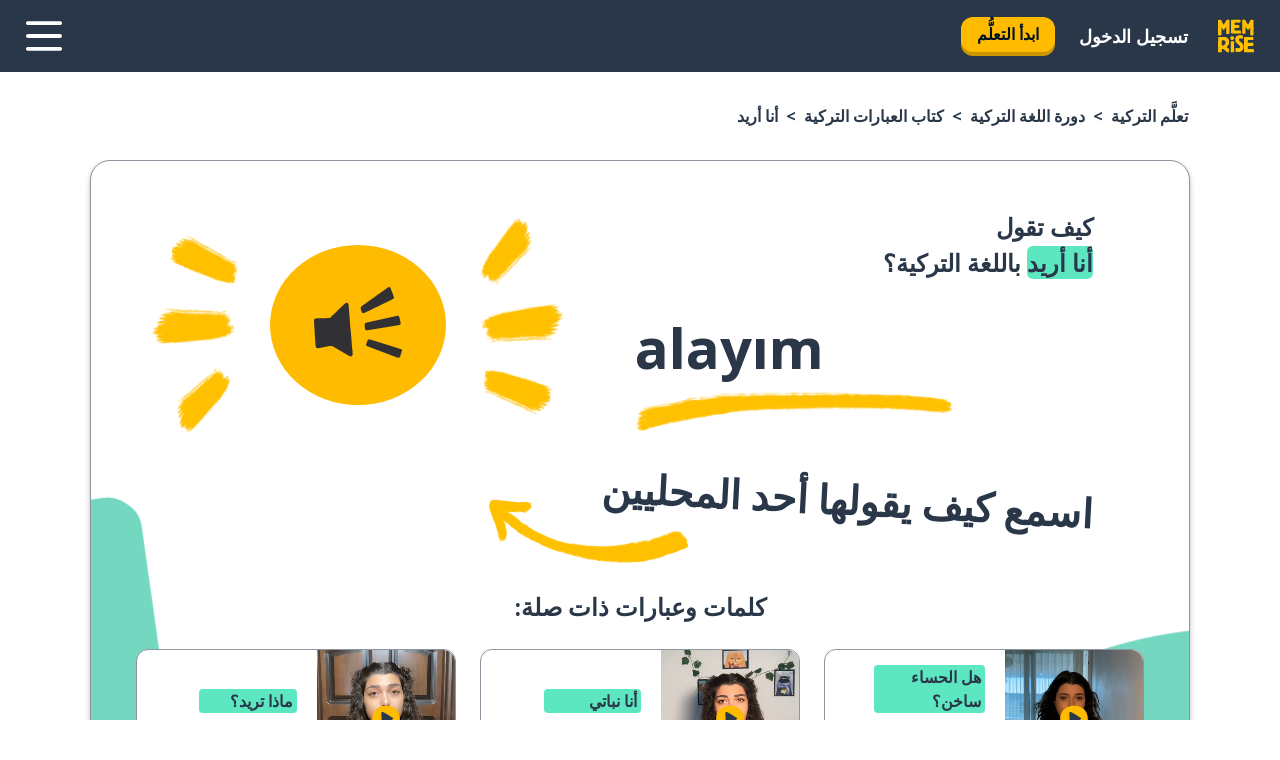

--- FILE ---
content_type: text/html; charset=utf-8
request_url: https://www.memrise.com/ar/taallama-alloghat-alturkiyya/dawret-turkiyya/ketab-ebarat/65569189331202/kayfa-taqool-ana-aryd-bel-turkiyya
body_size: 123411
content:
<!DOCTYPE html><html lang="ar" data-testid="mainHtml" dir="rtl"><head><meta charSet="utf-8" data-next-head=""/><meta name="viewport" content="width=device-width" data-next-head=""/><link rel="canonical" href="https://www.memrise.com/ar/taallama-alloghat-alturkiyya/dawret-turkiyya/ketab-ebarat/65569189331202/kayfa-taqool-ana-aryd-bel-turkiyya" data-next-head=""/><title data-next-head="">كيف تقول أنا أريد باللغة التركية - Memrise.</title><meta name="description" content="تعلَّم كيف تقول أنا أريد باللغة التركية، وكيف تقولها في الحياة الحقيقية وكيف تستخدم Memrise في تعلُّم عبارات أخرى حقيقية باللغة التركية." data-next-head=""/><link rel="shortcut icon" href="/favicons/favicon-new-logo.ico"/><link rel="icon" type="image/png" href="/favicons/favicon-new-logo-32x32.png"/><link rel="apple-touch-icon" sizes="180x180" href="/favicons/apple-touch-new-logo-icon.png"/><link rel="icon" type="image/png" sizes="512x512" href="/favicons/android-chrome-512x512.png"/><link rel="icon" type="image/png" sizes="192x192" href="/favicons/android-chrome-192x192.png"/><link rel="icon" type="image/png" sizes="32x32" href="/favicons/favicon-new-logo-32x32.png"/><link rel="icon" type="image/png" sizes="16x16" href="/favicons/favicon-new-logo-16x16.png"/><link data-next-font="" rel="preconnect" href="/" crossorigin="anonymous"/><link rel="preload" href="/_next/static/css/bb316c81c50a5d4c.css" as="style"/><script>
                (function(w,d,s,l,i){w[l]=w[l]||[];w[l].push({'gtm.start':
                new Date().getTime(),event:'gtm.js'});var f=d.getElementsByTagName(s)[0],
                j=d.createElement(s),dl=l!='dataLayer'?'&l='+l:'';j.async=true;j.src=
                'https://www.googletagmanager.com/gtm.js?id='+i+dl;f.parentNode.insertBefore(j,f);
                })(window,document,'script','dataLayer','GTM-MN6K9Q4');
              </script><style>@import url(https://fonts.googleapis.com/css?family=Open+Sans:400,600,700&display=swap);
                       @import url(https://fonts.googleapis.com/css?family=Noto+Sans+JP:400,900&display=swap);
                       @import url(https://fonts.googleapis.com/css2?family=Satisfy&display=swap);</style><link rel="stylesheet" href="/_next/static/css/bb316c81c50a5d4c.css" data-n-g=""/><noscript data-n-css=""></noscript><script defer="" noModule="" src="/_next/static/chunks/polyfills-42372ed130431b0a.js"></script><script src="/_next/static/chunks/webpack-091589c550415a32.js" defer=""></script><script src="/_next/static/chunks/framework-88920b97874a875a.js" defer=""></script><script src="/_next/static/chunks/main-7eecc049e68ad8f3.js" defer=""></script><script src="/_next/static/chunks/pages/_app-d12c4e34a954104b.js" defer=""></script><script src="/_next/static/chunks/1780-2cb474bac01b350d.js" defer=""></script><script src="/_next/static/chunks/4587-2d1760c0a445f3a3.js" defer=""></script><script src="/_next/static/chunks/3005-3e804202af37911a.js" defer=""></script><script src="/_next/static/chunks/7811-3d4c60d1cf91883b.js" defer=""></script><script src="/_next/static/chunks/7098-c7b224371176903c.js" defer=""></script><script src="/_next/static/chunks/5886-3882d8505138b112.js" defer=""></script><script src="/_next/static/chunks/286-acf549d68c3508e8.js" defer=""></script><script src="/_next/static/chunks/671-4530cba1a9d24ff8.js" defer=""></script><script src="/_next/static/chunks/9877-a38695c1265a3b04.js" defer=""></script><script src="/_next/static/chunks/7060-3fa7593bd4ed56b7.js" defer=""></script><script src="/_next/static/chunks/pages/localized/%5BsourceLanguageLocale%5D/%5BlearnSlug%5D/%5BcourseSlug%5D/phrasebook/%5BlearnableId%5D/%5BlearnableTitle%5D-3a56998c4d0901b3.js" defer=""></script><script src="/_next/static/LK9gZpvP69h2yUZ_BLyyq/_buildManifest.js" defer=""></script><script src="/_next/static/LK9gZpvP69h2yUZ_BLyyq/_ssgManifest.js" defer=""></script><style data-styled="" data-styled-version="6.1.19">*{box-sizing:border-box;max-width:70ex;}/*!sc*/
body,button,canvas,div,footer,header,html,input,img,label,main,nav,picture,svg,source,table,video{max-width:none;}/*!sc*/
input{font:inherit;}/*!sc*/
button{font-family:inherit;color:#001122;}/*!sc*/
body{font-family:"Open Sans",Sans-Serif,sans-serif;margin:0;}/*!sc*/
body *:focus{outline:none;}/*!sc*/
body *:focus-visible{box-shadow:0 0 0 3px #009FBB;outline:none;}/*!sc*/
body.ReactModal__Body--open{overflow:hidden;}/*!sc*/
@font-face{font-family:'Boing';src:url('/_next/static/fonts/82b0ddc927b20c7fe29c681becdfc688.woff2') format('woff2'),url('/_next/static/fonts/73499f2fb5eb9691e8f8a1d92ec83f9b.woff') format('woff');font-display:swap;}/*!sc*/
@font-face{font-family:'SF Compact Display';src:url(/_next/static/fonts/142461908bfa6ee83c81c4ecef6d9fe0.ttf) format('truetype');font-weight:500;font-style:normal;font-display:swap;}/*!sc*/
data-styled.g1[id="sc-global-iEDSUG1"]{content:"sc-global-iEDSUG1,"}/*!sc*/
.egQmXo{-webkit-font-smoothing:antialiased;-moz-osx-font-smoothing:grayscale;}/*!sc*/
.egQmXo svg{height:1em;line-height:inherit;vertical-align:middle;width:1em;}/*!sc*/
.ecsSvu{-webkit-font-smoothing:antialiased;-moz-osx-font-smoothing:grayscale;}/*!sc*/
.ecsSvu svg{height:1em;line-height:inherit;vertical-align:middle;width:1em;}/*!sc*/
.ecsSvu svg,.ecsSvu svg *{fill:currentcolor;}/*!sc*/
data-styled.g2[id="sc-b7oact-0"]{content:"egQmXo,ecsSvu,"}/*!sc*/
.iaHWwq{position:fixed;z-index:900;top:0;}/*!sc*/
.iaHWwq .reactModalOverlay{background:rgba(41,55,73,0.8);position:absolute;width:100vw;height:100vh;display:flex;align-items:center;justify-content:center;padding-bottom:5vh;padding:0;}/*!sc*/
.iaHWwq .reactModalContent:focus{box-shadow:none;}/*!sc*/
.iaHWwq .reactModalContent{margin:0 0.5rem;position:relative;background:#FFFFFF;max-width:35rem;width:100%;height:fit-content;max-height:90vh;border-radius:1rem;overflow:auto;scrollbar-width:thin;width:100vw;height:100vh;max-width:100vw;max-height:100vh;margin:0;border-radius:0;}/*!sc*/
.iaHWwq .reactModalContent::-webkit-scrollbar{width:0.25rem;height:0.25rem;}/*!sc*/
.iaHWwq .reactModalContent::-webkit-scrollbar-track-piece{margin:0.75rem;}/*!sc*/
.iaHWwq .reactModalContent::-webkit-scrollbar-thumb{border-radius:9999rem;background:#BCC2CF;}/*!sc*/
data-styled.g6[id="sc-zupeq8-3"]{content:"iaHWwq,"}/*!sc*/
.kWYpiT{background:none;border:none;color:inherit;cursor:pointer;font:inherit;margin:0;max-width:none;outline:none;padding:0;text-decoration:none;height:fit-content;display:inline-block;flex-shrink:0;color:#001122;text-align:center;padding-right:1rem;padding-left:1rem;border-radius:0.75rem;font-family:'Open Sans',sans-serif;font-style:normal;font-weight:700;font-size:1rem;line-height:1.5;padding-top:4.5px;padding-bottom:4.5px;background:#FFFFFF;border:1px solid #A8AEBA;width:fit-content;}/*!sc*/
.kWYpiT:focus-visible,.kWYpiT:hover{color:#A8AEBA;}/*!sc*/
.kWYpiT:active{color:#46566B;border-color:#46566B;}/*!sc*/
.kWYpiT:disabled{background:#E7EAEF;border-color:#E7EAEF;box-shadow:none;color:#8E94A0;cursor:default;}/*!sc*/
.kWYpiT:disabled:hover{background:#E7EAEF;box-shadow:none;}/*!sc*/
.llOVMk{background:none;border:none;color:inherit;cursor:pointer;font:inherit;margin:0;max-width:none;outline:none;padding:0;text-decoration:none;height:fit-content;display:inline-block;flex-shrink:0;color:#001122;text-align:center;padding-right:1rem;padding-left:1rem;border-radius:0.75rem;font-family:'Open Sans',sans-serif;font-style:normal;font-weight:700;font-size:1rem;line-height:1.5;padding-top:5.5px;padding-bottom:5.5px;background:#FFBB00;box-shadow:0 0.25rem 0 0 #CC9600;width:fit-content;}/*!sc*/
.llOVMk:focus-visible,.llOVMk:hover{background:#FFD666;}/*!sc*/
.llOVMk:active{background:#CC9600;box-shadow:none;}/*!sc*/
@media (max-width:calc(35rem - 1px)){.llOVMk{width:100%;min-width:unset;}}/*!sc*/
.llOVMk:disabled{background:#E7EAEF;border-color:#E7EAEF;box-shadow:none;color:#8E94A0;cursor:default;}/*!sc*/
.llOVMk:disabled:hover{background:#E7EAEF;box-shadow:none;}/*!sc*/
.iecONq{background:none;border:none;color:inherit;cursor:pointer;font:inherit;margin:0;max-width:none;outline:none;padding:0;text-decoration:none;height:fit-content;display:inline-block;flex-shrink:0;color:#001122;text-align:center;padding-right:1.5rem;padding-left:1.5rem;border-radius:1rem;font-family:'Open Sans',sans-serif;font-style:normal;font-weight:700;font-size:1.125rem;line-height:1.5;padding-top:10.5px;padding-bottom:10.5px;background:#FFBB00;box-shadow:0 0.25rem 0 0 #CC9600;width:fit-content;}/*!sc*/
.iecONq:focus-visible,.iecONq:hover{background:#FFD666;}/*!sc*/
.iecONq:active{background:#CC9600;box-shadow:none;}/*!sc*/
@media (max-width:calc(35rem - 1px)){.iecONq{width:100%;min-width:unset;}}/*!sc*/
.iecONq:disabled{background:#E7EAEF;border-color:#E7EAEF;box-shadow:none;color:#8E94A0;cursor:default;}/*!sc*/
.iecONq:disabled:hover{background:#E7EAEF;box-shadow:none;}/*!sc*/
.exAEJZ{background:none;border:none;color:inherit;cursor:pointer;font:inherit;margin:0;max-width:none;outline:none;padding:0;text-decoration:none;height:fit-content;display:inline-block;flex-shrink:0;color:#001122;text-align:center;padding-right:1.5rem;padding-left:1.5rem;border-radius:1rem;font-family:'Open Sans',sans-serif;font-style:normal;font-weight:700;font-size:1.125rem;line-height:1.5;padding-top:10.5px;padding-bottom:10.5px;background:#FFBB00;box-shadow:0 0.25rem 0 0 #CC9600;width:fit-content;}/*!sc*/
.exAEJZ:focus-visible,.exAEJZ:hover{background:#FFD666;}/*!sc*/
.exAEJZ:active{background:#CC9600;box-shadow:none;}/*!sc*/
.exAEJZ:disabled{background:#E7EAEF;border-color:#E7EAEF;box-shadow:none;color:#8E94A0;cursor:default;}/*!sc*/
.exAEJZ:disabled:hover{background:#E7EAEF;box-shadow:none;}/*!sc*/
data-styled.g11[id="sc-bpbwls-0"]{content:"kWYpiT,llOVMk,iecONq,exAEJZ,"}/*!sc*/
.cZcvrG{display:block;width:4rem;aspect-ratio:100/91;}/*!sc*/
.cZcvrG svg{width:100%;height:100%;}/*!sc*/
data-styled.g18[id="sc-1n7mr0z-0"]{content:"cZcvrG,"}/*!sc*/
.HgmAW{width:3rem;height:3rem;}/*!sc*/
.HgmAW svg{padding:0 calc(100% / 8);}/*!sc*/
@media (min-width:90rem){.HgmAW{width:5rem;height:5rem;}}/*!sc*/
data-styled.g19[id="sc-zbwtg0-0"]{content:"HgmAW,"}/*!sc*/
.liXIfo{display:flex;margin:calc(100% / 8);background-color:#939094;border-radius:100%;}/*!sc*/
data-styled.g23[id="sc-195syxk-0"]{content:"liXIfo,"}/*!sc*/
.iaQgyi{height:100%;width:100%;}/*!sc*/
data-styled.g24[id="sc-195syxk-1"]{content:"iaQgyi,"}/*!sc*/
.dFVyue{position:sticky;top:0;z-index:600;}/*!sc*/
data-styled.g32[id="sc-9u2oxj-0"]{content:"dFVyue,"}/*!sc*/
.hrGHEY{display:none;height:2.5rem;background-color:#FFC933;color:#FFFFFF;}/*!sc*/
@media (min-width:90rem){.hrGHEY{display:flex;align-items:center;justify-content:flex-end;gap:3rem;padding:0 1.25rem;}}/*!sc*/
data-styled.g33[id="sc-9u2oxj-1"]{content:"hrGHEY,"}/*!sc*/
.eRldIx{display:flex;gap:1rem;justify-content:space-between;align-items:center;height:4.5rem;padding:0 1.25rem;background-color:#293749;color:#FFFFFF;}/*!sc*/
@media (min-width:45rem){.eRldIx{gap:2rem;}}/*!sc*/
@media (min-width:90rem){.eRldIx{height:5rem;}}/*!sc*/
data-styled.g34[id="sc-9u2oxj-2"]{content:"eRldIx,"}/*!sc*/
.DJkFt{flex-grow:1;display:flex;align-items:center;gap:2rem;}/*!sc*/
@media (min-width:90rem){.DJkFt{flex-grow:0;justify-content:flex-end;}}/*!sc*/
data-styled.g35[id="sc-9u2oxj-3"]{content:"DJkFt,"}/*!sc*/
.jjfxnr{display:none;gap:2rem;margin:0;padding:0;font-family:'Open Sans',sans-serif;font-style:normal;font-weight:700;font-size:1.25rem;line-height:1.5;}/*!sc*/
@media (min-width:90rem){.jjfxnr{display:flex;}}/*!sc*/
data-styled.g36[id="sc-9u2oxj-4"]{content:"jjfxnr,"}/*!sc*/
.kexfbW{list-style-type:none;}/*!sc*/
data-styled.g37[id="sc-9u2oxj-5"]{content:"kexfbW,"}/*!sc*/
.kaVENZ{display:inline-block;color:inherit;text-decoration:none;transition:transform 0.5s ease;}/*!sc*/
.kaVENZ:hover{transform:translateY(-0.125rem);}/*!sc*/
data-styled.g38[id="sc-9u2oxj-6"]{content:"kaVENZ,"}/*!sc*/
.bkPdxk{transform:translateY(-0.125rem);}/*!sc*/
@media (min-width:90rem){.bkPdxk{display:none;}}/*!sc*/
data-styled.g39[id="sc-9u2oxj-7"]{content:"bkPdxk,"}/*!sc*/
.gJhSHr{display:none;transform:translateY(-0.125rem);}/*!sc*/
@media (min-width:90rem){.gJhSHr{display:flex;}}/*!sc*/
data-styled.g40[id="sc-9u2oxj-8"]{content:"gJhSHr,"}/*!sc*/
.fvRaNP{height:3rem;margin-right:auto;}/*!sc*/
@media (min-width:90rem){.fvRaNP{display:none;}}/*!sc*/
data-styled.g41[id="sc-9u2oxj-9"]{content:"fvRaNP,"}/*!sc*/
.iLvIyY{color:#FFFFFF;background:none;padding:0;border:none;cursor:pointer;height:3rem;width:3rem;}/*!sc*/
data-styled.g42[id="sc-9u2oxj-10"]{content:"iLvIyY,"}/*!sc*/
.hzntYD svg{height:100%;width:100%;padding:0 calc(100% / 8);}/*!sc*/
data-styled.g43[id="sc-9u2oxj-11"]{content:"hzntYD,"}/*!sc*/
.ilmumb{display:none;padding:0.5rem 1.5rem;color:#FFFFFF;font-family:'Open Sans',sans-serif;font-style:normal;font-weight:700;font-size:1.125rem;line-height:1.5;}/*!sc*/
@media (min-width:45rem){.ilmumb{display:block;}}/*!sc*/
@media (min-width:90rem){.ilmumb{display:none;}}/*!sc*/
data-styled.g44[id="sc-9u2oxj-12"]{content:"ilmumb,"}/*!sc*/
.inyAT{left:4rem;top:0.75rem;}/*!sc*/
@media (min-width:90rem){.inyAT{left:unset;right:8rem;top:3.5rem;}}/*!sc*/
data-styled.g45[id="sc-9u2oxj-13"]{content:"inyAT,"}/*!sc*/
.ctZgqY .reactModalOverlay{justify-content:flex-end;}/*!sc*/
.ctZgqY .reactModalContent{max-width:35rem;background-color:#FFC933;}/*!sc*/
data-styled.g46[id="sc-19kcgpx-0"]{content:"ctZgqY,"}/*!sc*/
.jCmBRp{border:none;border-radius:1rem;background:#FFFFFF;box-shadow:0 0 0.25rem 0.125rem #D9DEE8;position:absolute;z-index:900;overflow:hidden;right:50%;transform:translateX(50%);}/*!sc*/
@media (max-width:64rem){.jCmBRp{max-width:238px;}}/*!sc*/
data-styled.g57[id="sc-hboymh-0"]{content:"jCmBRp,"}/*!sc*/
.jbrQyp{overflow:hidden;max-height:75vh;overflow-y:auto;scrollbar-width:thin;}/*!sc*/
.jbrQyp::-webkit-scrollbar{width:0.25rem;height:0.25rem;}/*!sc*/
.jbrQyp::-webkit-scrollbar-track-piece{margin:0.75rem;}/*!sc*/
.jbrQyp::-webkit-scrollbar-thumb{border-radius:9999rem;background:#BCC2CF;}/*!sc*/
data-styled.g58[id="sc-hboymh-1"]{content:"jbrQyp,"}/*!sc*/
.ikpNoA{position:relative;}/*!sc*/
data-styled.g60[id="sc-hboymh-3"]{content:"ikpNoA,"}/*!sc*/
.bULRaH .sc-hboymh-0{box-shadow:0 3px 3px hsla(0,0%,0%,0.14);background-color:#FFC933;border-radius:1.25rem;padding:2rem 1.5rem;margin-top:calc((5rem - 1.875rem) / 2);}/*!sc*/
data-styled.g61[id="sc-1oa7fe-0"]{content:"bULRaH,"}/*!sc*/
.iknCbQ{background:none;color:inherit;padding:0;border:none;cursor:pointer;transition:transform 0.5s ease;font-family:'Open Sans',sans-serif;font-style:normal;font-weight:700;font-size:1.25rem;line-height:1.5;}/*!sc*/
.iknCbQ:hover{transform:translateY(-0.125rem);}/*!sc*/
data-styled.g63[id="sc-1oa7fe-2"]{content:"iknCbQ,"}/*!sc*/
.kjFfMi{display:flex;gap:1.5rem;}/*!sc*/
data-styled.g65[id="sc-1oa7fe-4"]{content:"kjFfMi,"}/*!sc*/
.efCPHK{list-style-type:none;padding:0;}/*!sc*/
.efCPHK:first-of-type:last-of-type li:first-of-type:last-of-type{border-bottom:none;padding:0;min-height:3rem;width:unset;white-space:nowrap;}/*!sc*/
data-styled.g66[id="sc-1oa7fe-5"]{content:"efCPHK,"}/*!sc*/
.kqcUlH{list-style-type:none;min-height:4rem;padding:0.5rem 0;width:14.75rem;max-width:14.75rem;border-bottom:1px solid #46566B;}/*!sc*/
data-styled.g67[id="sc-1oa7fe-6"]{content:"kqcUlH,"}/*!sc*/
.bCIFce{display:flex;align-items:center;gap:0.25rem;min-height:3rem;}/*!sc*/
data-styled.g68[id="sc-1oa7fe-7"]{content:"bCIFce,"}/*!sc*/
.hSZlIT{flex-shrink:0;display:flex;height:2.5rem;width:2.5rem;font-size:2.5rem;}/*!sc*/
data-styled.g69[id="sc-1oa7fe-8"]{content:"hSZlIT,"}/*!sc*/
.dFvAnH{display:inline-block;color:#000000;font-family:'Open Sans',sans-serif;font-style:normal;font-weight:500;font-size:1rem;line-height:1.5;text-decoration:none;transition:transform 0.5s ease;}/*!sc*/
.dFvAnH:hover{transform:translateY(-0.125rem);}/*!sc*/
data-styled.g70[id="sc-1oa7fe-9"]{content:"dFvAnH,"}/*!sc*/
.jWocwN{display:none;}/*!sc*/
data-styled.g71[id="sc-1oa7fe-10"]{content:"jWocwN,"}/*!sc*/
.ecybHB{outline:none;text-decoration:none;transition:all 0.5s ease;}/*!sc*/
.ecybHB:hover{color:#FFBB00;}/*!sc*/
data-styled.g76[id="sc-1dmnw0n-0"]{content:"ecybHB,"}/*!sc*/
.fkPaWr{margin:unset;padding:unset;list-style:none;max-width:unset;}/*!sc*/
data-styled.g77[id="sc-1dmnw0n-1"]{content:"fkPaWr,"}/*!sc*/
.ktRVHk{max-width:unset;}/*!sc*/
data-styled.g78[id="sc-1dmnw0n-2"]{content:"ktRVHk,"}/*!sc*/
.kQwTUF{padding:4rem 1.5rem;background-color:#293749;color:#FFFFFF;}/*!sc*/
data-styled.g79[id="sc-1dmnw0n-3"]{content:"kQwTUF,"}/*!sc*/
.jelWpQ{margin-top:2rem;display:grid;grid-template-columns:repeat(1fr);}/*!sc*/
@media (min-width:768px){.jelWpQ{max-width:870px;margin-top:4rem;margin-right:auto;margin-left:auto;grid-column-gap:0.75rem;grid-template-columns:repeat(4,1fr);}}/*!sc*/
data-styled.g80[id="sc-1dmnw0n-4"]{content:"jelWpQ,"}/*!sc*/
.bcgkuI{min-height:1.75rem;display:flex;align-items:center;color:inherit;font-family:'Open Sans',sans-serif;font-style:normal;font-weight:500;font-size:1rem;line-height:1.5;}/*!sc*/
data-styled.g81[id="sc-1dmnw0n-5"]{content:"bcgkuI,"}/*!sc*/
@media (max-width:calc(768px - 1px)){.eRFAwG{padding-top:0.5rem;padding-bottom:0.5rem;border-bottom:1px solid #CCD2DE;}}/*!sc*/
data-styled.g83[id="sc-1dmnw0n-7"]{content:"eRFAwG,"}/*!sc*/
.hxa-dUr{margin-right:auto;margin-left:auto;}/*!sc*/
data-styled.g85[id="sc-1dmnw0n-9"]{content:"hxa-dUr,"}/*!sc*/
.YNckG{width:fit-content;margin-top:2rem;margin-right:auto;margin-left:auto;}/*!sc*/
data-styled.g86[id="sc-1dmnw0n-10"]{content:"YNckG,"}/*!sc*/
.kStOvg{margin-top:3rem;display:flex;flex-direction:row;align-items:center;justify-content:center;gap:1.25rem;}/*!sc*/
data-styled.g87[id="sc-1dmnw0n-11"]{content:"kStOvg,"}/*!sc*/
.tXwyq{font-family:'Open Sans',sans-serif;font-style:normal;font-weight:700;font-size:1rem;line-height:1.5;color:#939094;}/*!sc*/
data-styled.g88[id="sc-1dmnw0n-12"]{content:"tXwyq,"}/*!sc*/
.bbUbeY{margin-top:2.5rem;display:flex;flex-direction:row;align-items:center;justify-content:center;gap:1.25rem;}/*!sc*/
data-styled.g89[id="sc-1dmnw0n-13"]{content:"bbUbeY,"}/*!sc*/
.gtOZmK{width:2rem;height:2rem;display:flex;align-items:center;justify-content:center;border:1px solid #FFFFFF;border-radius:9999rem;color:inherit;font-family:'Open Sans',sans-serif;font-style:normal;font-weight:700;font-size:1rem;line-height:1.5;}/*!sc*/
.gtOZmK:hover{border-color:#FFBB00;}/*!sc*/
.gtOZmK svg{width:0.5rem;}/*!sc*/
.bucFDk{width:2rem;height:2rem;display:flex;align-items:center;justify-content:center;border:1px solid #FFFFFF;border-radius:9999rem;color:inherit;font-family:'Open Sans',sans-serif;font-style:normal;font-weight:700;font-size:1rem;line-height:1.5;}/*!sc*/
.bucFDk:hover{border-color:#FFBB00;}/*!sc*/
.bucFDk svg{width:1rem;}/*!sc*/
data-styled.g90[id="sc-1h6n5nk-0"]{content:"gtOZmK,bucFDk,"}/*!sc*/
.gCIbUa{flex:1;}/*!sc*/
data-styled.g91[id="sc-tbb2mp-0"]{content:"gCIbUa,"}/*!sc*/
.jHnwrS{min-height:100vh;display:flex;flex-direction:column;background-color:#FFFFFF;}/*!sc*/
data-styled.g92[id="sc-tbb2mp-1"]{content:"jHnwrS,"}/*!sc*/
.kuVVjD{display:inline-flex;flex-direction:column;align-items:center;}/*!sc*/
data-styled.g93[id="sc-u2pznz-0"]{content:"kuVVjD,"}/*!sc*/
.epGUuW{margin-bottom:0.5rem;}/*!sc*/
data-styled.g94[id="sc-u2pznz-1"]{content:"epGUuW,"}/*!sc*/
.bCDBMS{display:inline-block;color:unset;text-decoration:none;font-family:'Open Sans',sans-serif;font-style:normal;font-weight:700;font-size:1rem;line-height:1.5;}/*!sc*/
.bCDBMS:hover{text-decoration:underline;}/*!sc*/
data-styled.g96[id="sc-u2pznz-3"]{content:"bCDBMS,"}/*!sc*/
.GzYoZ{display:flex;flex-wrap:wrap;justify-content:center;gap:1rem;}/*!sc*/
@media (min-width:40rem){.GzYoZ{display:grid;grid-auto-columns:minmax(0,1fr);grid-auto-flow:column;}.GzYoZ >*:first-child{margin-right:auto;}.GzYoZ >*:last-child{margin-left:auto;}}/*!sc*/
data-styled.g97[id="sc-u2pznz-4"]{content:"GzYoZ,"}/*!sc*/
.YYInI{height:100%;aspect-ratio:3/1;background-image:url();background-position-x:right;background-position-y:top;background-repeat:no-repeat;background-size:contain;text-indent:100%;white-space:nowrap;overflow:hidden;}/*!sc*/
data-styled.g98[id="sc-1dvjq6u-0"]{content:"YYInI,"}/*!sc*/
.kvnXYh{width:fit-content;height:3.5rem;display:block;overflow:hidden;}/*!sc*/
data-styled.g99[id="sc-1dvjq6u-1"]{content:"kvnXYh,"}/*!sc*/
.gluntF{height:100%;aspect-ratio:27/8;background-image:url();background-position-x:right;background-position-y:top;background-repeat:no-repeat;background-size:contain;text-indent:100%;white-space:nowrap;overflow:hidden;}/*!sc*/
data-styled.g100[id="sc-huerz9-0"]{content:"gluntF,"}/*!sc*/
.bGcgTj{width:fit-content;height:3.5rem;display:block;overflow:hidden;}/*!sc*/
data-styled.g101[id="sc-huerz9-1"]{content:"bGcgTj,"}/*!sc*/
.TajXv{margin-right:auto;margin-left:auto;padding:1.25rem 1.5rem;}/*!sc*/
@media (max-width: 30rem){.TajXv{padding:2.5rem 1.5rem;}}/*!sc*/
data-styled.g102[id="sc-16z8h1d-0"]{content:"TajXv,"}/*!sc*/
.YsZRP{margin:0 0.75rem 1.25rem;border-radius:0.75rem;text-decoration:none;}/*!sc*/
.YsZRP:hover{background:#F6F6F6;}/*!sc*/
@media (min-width:40rem){.YsZRP{margin:0 0.75rem 2rem;}}/*!sc*/
data-styled.g112[id="sc-wd9cs0-0"]{content:"YsZRP,"}/*!sc*/
.kEylcp{position:relative;width:300px;height:6rem;border:1px solid #8E94A0;box-sizing:border-box;box-shadow:0 0.25rem 0 #CCD2DE;border-radius:0.75rem;color:#293749;background-image:url(/_next/static/images/dcf164ad18c5da121a539a1ae399290f.png);background-repeat:no-repeat;background-position:bottom center;padding:1rem 1.5rem 1rem 0.75rem;font-weight:700;}/*!sc*/
.kEylcp:active{box-shadow:none;}/*!sc*/
.kEylcp img{width:1.125rem;height:1.125rem;}/*!sc*/
data-styled.g113[id="sc-wd9cs0-1"]{content:"kEylcp,"}/*!sc*/
.cuFFRf{display:flex;align-items:center;margin-bottom:0.25rem;padding-bottom:1rem;border-bottom:1px solid #293749;}/*!sc*/
data-styled.g114[id="sc-wd9cs0-2"]{content:"cuFFRf,"}/*!sc*/
.fvOVRt{margin:0 0.25rem 0 0;white-space:nowrap;overflow:hidden;text-overflow:ellipsis;position:relative;font-family:'Open Sans',sans-serif;font-style:normal;font-weight:700;font-size:1rem;line-height:1.5;padding-right:1.5rem;}/*!sc*/
@media (min-width:40rem){.fvOVRt{font-family:'Open Sans',sans-serif;font-style:normal;font-weight:700;font-size:1.25rem;line-height:1.5;}}/*!sc*/
.fvOVRt:before{display:inline-block;content:'';background:url(https://static.memrise.com/uploads/scenario-icons/Food-f24c5c27-a41e-43c7-8e0c-2af89a7db1bd.png) right center no-repeat;background-size:contain;position:absolute;width:18px;height:100%;right:0;}/*!sc*/
@media (min-width:40rem){.fvOVRt:before{width:1.25rem;}}/*!sc*/
data-styled.g115[id="sc-wd9cs0-3"]{content:"fvOVRt,"}/*!sc*/
.hFCSDw{display:flex;justify-content:space-between;font-family:'Open Sans',sans-serif;font-style:normal;font-weight:500;font-size:1rem;line-height:1.5;}/*!sc*/
@media (min-width:40rem){.hFCSDw{font-family:'Open Sans',sans-serif;font-style:normal;font-weight:700;font-size:1rem;line-height:1.5;}}/*!sc*/
data-styled.g116[id="sc-wd9cs0-4"]{content:"hFCSDw,"}/*!sc*/
.bOIYmP{margin-bottom:3rem;}/*!sc*/
@media (min-width:40rem){.bOIYmP{margin-bottom:8rem;}}/*!sc*/
data-styled.g117[id="sc-4k62pk-0"]{content:"bOIYmP,"}/*!sc*/
.iIktyb{width:100%;display:flex;justify-content:center;flex-wrap:wrap;}/*!sc*/
data-styled.g118[id="sc-4k62pk-1"]{content:"iIktyb,"}/*!sc*/
.cafrPj{margin-bottom:1.25rem;text-align:center;font-family:'Open Sans',sans-serif;font-style:normal;font-weight:700;font-size:1.5rem;line-height:1.5;}/*!sc*/
@media (min-width:40rem){.cafrPj{margin-bottom:2rem;font-family:'Open Sans',sans-serif;font-style:normal;font-weight:700;font-size:1.5rem;line-height:1.5;}}/*!sc*/
data-styled.g119[id="sc-4k62pk-2"]{content:"cafrPj,"}/*!sc*/
.egnkRw{box-sizing:content-box;margin-right:auto;margin-left:auto;max-width:80rem;padding:0 0;display:flex;flex-direction:column;align-items:center;}/*!sc*/
data-styled.g125[id="sc-11woejv-0"]{content:"egnkRw,"}/*!sc*/
.gydFkn{height:100%;width:100%;}/*!sc*/
data-styled.g231[id="sc-1uvkzx3-0"]{content:"gydFkn,"}/*!sc*/
.fRoEiM{display:inline-block;height:fit-content;position:relative;}/*!sc*/
data-styled.g232[id="sc-1uvkzx3-1"]{content:"fRoEiM,"}/*!sc*/
.csQphe svg{height:100%;width:100%;}/*!sc*/
.csQphe svg *{fill:#FFBB00;}/*!sc*/
data-styled.g233[id="sc-1uvkzx3-2"]{content:"csQphe,"}/*!sc*/
.hvLqAc{height:100%;position:relative;width:100%;}/*!sc*/
data-styled.g234[id="sc-1uvkzx3-3"]{content:"hvLqAc,"}/*!sc*/
.bCylWn{left:42%;position:absolute;width:20%;}/*!sc*/
data-styled.g235[id="sc-1uvkzx3-4"]{content:"bCylWn,"}/*!sc*/
.hjOEwo{align-items:center;background:none;border:none;border-radius:50%;cursor:pointer;display:flex;height:100%;justify-content:center;right:0;padding:20%;position:absolute;top:0;transform-origin:center;width:100%;}/*!sc*/
.hjOEwo.hjOEwo:focus{box-shadow:none;}/*!sc*/
.hjOEwo.hjOEwo:focus .sc-1uvkzx3-0{stroke:#009FBB;stroke-width:3px;}/*!sc*/
.hjOEwo .sc-1uvkzx3-2,.hjOEwo .sc-1uvkzx3-0{transition:transform 0.4s cubic-bezier(0.39,-0.64,0.29,2.64);}/*!sc*/
.hjOEwo:hover .sc-1uvkzx3-2,.hjOEwo:hover .sc-1uvkzx3-0{transform:scale(1.07);}/*!sc*/
data-styled.g236[id="sc-1uvkzx3-5"]{content:"hjOEwo,"}/*!sc*/
.kbLVRK{border-radius:1rem;width:100%;}/*!sc*/
data-styled.g237[id="sc-1uvkzx3-6"]{content:"kbLVRK,"}/*!sc*/
@media (min-width:60rem){.flQNtk{display:none;}}/*!sc*/
@media (max-width:calc(60rem - 1px)){.kAptaG{display:none;}}/*!sc*/
data-styled.g271[id="sc-1nsk6lj-0"]{content:"flQNtk,kAptaG,"}/*!sc*/
.iggwB{padding-left:0.5rem;display:inline;}/*!sc*/
.iggwB::after{content:'>';padding-right:0.5rem;}/*!sc*/
.iggwB:last-child{padding-left:0;pointer-events:none;}/*!sc*/
.iggwB:last-child::after{content:none;}/*!sc*/
data-styled.g272[id="sc-7w4w67-0"]{content:"iggwB,"}/*!sc*/
.ibyMEF{color:inherit;text-decoration:none;}/*!sc*/
data-styled.g273[id="sc-7w4w67-1"]{content:"ibyMEF,"}/*!sc*/
.owcDj{width:100%;max-width:unset;padding:0;padding-right:1.5rem;padding-left:1.5rem;margin:0;margin-top:1rem;margin-bottom:1rem;color:#293749;font-family:'Open Sans',sans-serif;font-style:normal;font-weight:700;font-size:1rem;line-height:1.5;list-style:none;white-space:nowrap;overflow-x:scroll;scrollbar-width:none;}/*!sc*/
.owcDj::-webkit-scrollbar{display:none;}/*!sc*/
@media (min-width:40rem){.owcDj{padding-right:3rem;padding-left:3rem;margin-top:2rem;margin-bottom:2rem;font-family:'Open Sans',sans-serif;font-style:normal;font-weight:700;font-size:1rem;line-height:1.5;white-space:unset;overflow-x:unset;}}/*!sc*/
@media (min-width:1200px){.owcDj{max-width:1152px;margin-right:auto;margin-left:auto;padding-right:1.5rem;padding-left:1.5rem;}}/*!sc*/
data-styled.g274[id="sc-718cxb-0"]{content:"owcDj,"}/*!sc*/
.iSzUrf{position:relative;margin:0;margin-left:0.75rem;min-height:10rem;min-width:5rem;}/*!sc*/
@media (min-width:40rem){.iSzUrf{margin-left:1.5rem;}}/*!sc*/
data-styled.g275[id="sc-1wvoh04-0"]{content:"iSzUrf,"}/*!sc*/
.jyRXzG{align-items:center;display:flex;flex:1;flex-direction:row;}/*!sc*/
@media (max-width:calc(80rem - 1px)){.jyRXzG:nth-child(even):not(:last-child){flex-direction:row-reverse;justify-content:space-between;}.jyRXzG:nth-child(even):not(:last-child) .sc-1wvoh04-0{margin-right:0.75rem;margin-left:0;}@media (min-width:40rem){.jyRXzG:nth-child(even):not(:last-child) .sc-1wvoh04-0{margin-right:1.5rem;}}}/*!sc*/
data-styled.g276[id="sc-1wvoh04-1"]{content:"jyRXzG,"}/*!sc*/
.hvMozz{font-weight:700;}/*!sc*/
data-styled.g277[id="sc-1wvoh04-2"]{content:"hvMozz,"}/*!sc*/
.cKcVLi{font-family:'Open Sans',sans-serif;font-style:normal;font-weight:700;font-size:1.25rem;line-height:1.5;}/*!sc*/
@media (min-width:40rem){.cKcVLi{margin-bottom:0.5rem;font-family:'Open Sans',sans-serif;font-style:normal;font-weight:700;font-size:1.5rem;line-height:1.5;}}/*!sc*/
data-styled.g278[id="sc-1wvoh04-3"]{content:"cKcVLi,"}/*!sc*/
.dPZOHs{font-family:'Open Sans',sans-serif;font-style:normal;font-weight:500;font-size:1rem;line-height:1.5;}/*!sc*/
@media (min-width:40rem){.dPZOHs{padding-left:initial;}}/*!sc*/
data-styled.g279[id="sc-1wvoh04-4"]{content:"dPZOHs,"}/*!sc*/
.jrtAck{object-fit:contain;}/*!sc*/
data-styled.g280[id="sc-1wvoh04-5"]{content:"jrtAck,"}/*!sc*/
.fqzKXy{flex-direction:column;align-items:center;}/*!sc*/
data-styled.g281[id="sc-9e0a4e-0"]{content:"fqzKXy,"}/*!sc*/
.kyCzTu{margin-bottom:1.25rem;color:#293749;font-family:'Open Sans',sans-serif;font-style:normal;font-weight:700;font-size:1.5rem;line-height:1.5;}/*!sc*/
@media (min-width:45rem){.kyCzTu{font-family:'Open Sans',sans-serif;font-style:normal;font-weight:700;font-size:1.5rem;line-height:1.5;}}/*!sc*/
data-styled.g282[id="sc-9e0a4e-1"]{content:"kyCzTu,"}/*!sc*/
.AqOTn{position:relative;display:flex;flex-wrap:wrap;}/*!sc*/
data-styled.g283[id="sc-9e0a4e-2"]{content:"AqOTn,"}/*!sc*/
.cbwqzw{text-align:center;width:50%;padding-left:2.5rem;min-height:250px;z-index:100;}/*!sc*/
data-styled.g284[id="sc-9e0a4e-3"]{content:"cbwqzw,"}/*!sc*/
.bwpqDW{padding-left:0;padding-right:2.5rem;}/*!sc*/
data-styled.g285[id="sc-9e0a4e-4"]{content:"bwpqDW,"}/*!sc*/
.dYqAxo{text-align:center;margin:0 auto;}/*!sc*/
data-styled.g286[id="sc-9e0a4e-5"]{content:"dYqAxo,"}/*!sc*/
.hHDpIb{color:#293749;font-family:'Open Sans',sans-serif;font-style:normal;font-weight:700;font-size:1rem;line-height:1.5;}/*!sc*/
@media (min-width:45rem){.hHDpIb{font-family:'Open Sans',sans-serif;font-style:normal;font-weight:700;font-size:1.25rem;line-height:1.5;}}/*!sc*/
data-styled.g287[id="sc-9e0a4e-6"]{content:"hHDpIb,"}/*!sc*/
.kIxXNW{font-family:'Open Sans',sans-serif;font-style:normal;font-weight:700;font-size:1rem;line-height:1.5;}/*!sc*/
@media (min-width:45rem){.kIxXNW{font-family:'Open Sans',sans-serif;font-style:normal;font-weight:700;font-size:1rem;line-height:1.5;}}/*!sc*/
data-styled.g288[id="sc-9e0a4e-7"]{content:"kIxXNW,"}/*!sc*/
.gxPTya{width:100%;max-width:10rem;margin:0 auto;color:#00A778;}/*!sc*/
data-styled.g289[id="sc-9e0a4e-8"]{content:"gxPTya,"}/*!sc*/
.bKJfDE{width:100%;max-width:10rem;margin:0 auto;color:#E46962;}/*!sc*/
data-styled.g290[id="sc-9e0a4e-9"]{content:"bKJfDE,"}/*!sc*/
.jaJEXf{color:#009FBB;}/*!sc*/
data-styled.g291[id="sc-9e0a4e-10"]{content:"jaJEXf,"}/*!sc*/
.eOhgGi{object-fit:contain;}/*!sc*/
data-styled.g292[id="sc-9e0a4e-11"]{content:"eOhgGi,"}/*!sc*/
.dMwegG{display:none;}/*!sc*/
@media (min-width:40rem){.dMwegG{display:block;width:fit-content;margin-top:3rem;margin-right:auto;margin-left:auto;}}/*!sc*/
data-styled.g293[id="sc-u78ft2-0"]{content:"dMwegG,"}/*!sc*/
.knsmLV{color:#293749;padding-right:1.5rem;padding-left:1.5rem;padding-bottom:2.5rem;}/*!sc*/
@media (min-width:40rem){.knsmLV{padding-bottom:5rem;}}/*!sc*/
data-styled.g294[id="sc-u78ft2-1"]{content:"knsmLV,"}/*!sc*/
.kKBebf{width:100%;max-width:30rem;margin-right:auto;margin-left:auto;padding-top:1.5rem;padding-bottom:3rem;padding-right:1.5rem;padding-left:1.5rem;background-color:#FFFFFF;border-radius:0.75rem;box-shadow:0 1px 3px hsla(0, 0%, 0%, 0.14),0 1px 2px hsla(0, 0%, 0%, 0.24);}/*!sc*/
@media (min-width:40rem){.kKBebf{max-width:unset;padding:unset;border-radius:unset;box-shadow:unset;}}/*!sc*/
data-styled.g295[id="sc-u78ft2-2"]{content:"kKBebf,"}/*!sc*/
.fEkhLE{margin-bottom:3rem;font-family:'Open Sans',sans-serif;font-style:normal;font-weight:700;font-size:1rem;line-height:1.5;}/*!sc*/
@media (min-width:40rem){.fEkhLE{max-width:35rem;margin-bottom:3rem;font-family:'Open Sans',sans-serif;font-style:normal;font-weight:700;font-size:1rem;line-height:1.5;}}/*!sc*/
data-styled.g296[id="sc-u78ft2-3"]{content:"fEkhLE,"}/*!sc*/
.grGWlk >*{margin-bottom:3rem;}/*!sc*/
.grGWlk >*:last-of-type{margin-bottom:unset;}/*!sc*/
@media (min-width:40rem){.grGWlk{display:flex;flex-direction:column;align-items:center;justify-content:flex-start;flex-wrap:wrap;}.grGWlk >*{width:25rem;}}/*!sc*/
@media (min-width:80rem){.grGWlk{flex-direction:row;gap:3rem;}.grGWlk >*,.grGWlk >*:last-of-type{margin-bottom:unset;width:unset;}}/*!sc*/
data-styled.g297[id="sc-u78ft2-4"]{content:"grGWlk,"}/*!sc*/
.oFVh{margin:0;margin-bottom:0.75rem;font-family:'Open Sans',sans-serif;font-style:normal;font-weight:700;font-size:1.5rem;line-height:1.5;}/*!sc*/
@media (min-width:40rem){.oFVh{max-width:35rem;margin-bottom:0.75rem;font-family:'Open Sans',sans-serif;font-style:normal;font-weight:700;font-size:2rem;line-height:1.5;}}/*!sc*/
data-styled.g298[id="sc-u78ft2-5"]{content:"oFVh,"}/*!sc*/
.jQUqcr{display:flex;margin-top:3.5rem;}/*!sc*/
@media (min-width:40rem){.jQUqcr{display:none;}}/*!sc*/
data-styled.g300[id="sc-u78ft2-7"]{content:"jQUqcr,"}/*!sc*/
.guVdLg{width:2rem;height:2rem;position:relative;z-index:200;}/*!sc*/
.guVdLg path{fill:#313033;}/*!sc*/
data-styled.g774[id="sc-g2ehiq-0"]{content:"guVdLg,"}/*!sc*/
.caNkFf{width:3rem;height:3rem;border:none;background:none;border-radius:50%;cursor:pointer;position:relative;z-index:100;}/*!sc*/
data-styled.g777[id="sc-g2ehiq-3"]{content:"caNkFf,"}/*!sc*/
.NOoXV{display:flex;flex-direction:column;align-items:center;margin-top:2.75rem;}/*!sc*/
@media (min-width:60rem){.NOoXV{margin-top:3.5rem;margin-bottom:3.5rem;}}/*!sc*/
data-styled.g780[id="sc-gijugt-0"]{content:"NOoXV,"}/*!sc*/
.fXIWee{display:flex;width:20rem;height:140px;margin:0 0.75rem 0.75rem;background:#FFFFFF;border:1px solid #8E94A0;border-radius:0.75rem;overflow:hidden;}/*!sc*/
@media (min-width:60rem){.fXIWee{margin:0 0.75rem;}}/*!sc*/
data-styled.g781[id="sc-1fyyqtn-0"]{content:"fXIWee,"}/*!sc*/
.enEcko{display:flex;max-width:fit-content;}/*!sc*/
@media (min-width:40rem){.enEcko{overflow:initial;}}/*!sc*/
.enEcko .sc-1uvkzx3-3{width:1.75rem;height:1.75rem;}/*!sc*/
.enEcko .sc-1uvkzx3-3 path{fill-opacity:1;fill:#FFBB00;}/*!sc*/
.enEcko .sc-1uvkzx3-4{width:0.75rem;top:50%;left:50%;transform:translateX(-40%) translateY(-50%);display:inline-flex;}/*!sc*/
.enEcko .sc-1uvkzx3-4 span{display:inline-flex;}/*!sc*/
.enEcko .sc-1uvkzx3-4 svg path{fill:#293749;}/*!sc*/
.enEcko .sc-1uvkzx3-5{z-index:100;}/*!sc*/
.enEcko video{width:138px;height:138px;border-top-left-radius:0;border-bottom-left-radius:0;border-top-right-radius:0.75rem;border-bottom-right-radius:0.75rem;}/*!sc*/
data-styled.g782[id="sc-1fyyqtn-1"]{content:"enEcko,"}/*!sc*/
.fciKOF{display:flex;flex-direction:column;justify-content:center;margin-right:1.25rem;cursor:pointer;padding-left:1.5rem;max-width:135px;}/*!sc*/
data-styled.g785[id="sc-1fyyqtn-4"]{content:"fciKOF,"}/*!sc*/
.fXQLOG{background:#5DE7C0;border-radius:0.25rem;padding:0 0.25rem;margin-bottom:0.75rem;color:#293749;overflow:hidden;text-overflow:ellipsis;text-align:start;display:-webkit-box;-webkit-line-clamp:3;-webkit-box-orient:vertical;font-family:'Open Sans',sans-serif;font-style:normal;font-weight:700;font-size:1rem;line-height:1.5;}/*!sc*/
@media (min-width:40rem){.fXQLOG{font-family:'Open Sans',sans-serif;font-style:normal;font-weight:700;font-size:1rem;line-height:1.5;}}/*!sc*/
data-styled.g786[id="sc-1fyyqtn-5"]{content:"fXQLOG,"}/*!sc*/
.TkZuq{color:#293749;overflow:hidden;text-overflow:ellipsis;text-align:start;display:-webkit-box;-webkit-line-clamp:2;-webkit-box-orient:vertical;font-family:'Open Sans',sans-serif;font-style:normal;font-weight:500;font-size:1rem;line-height:1.5;}/*!sc*/
data-styled.g787[id="sc-1fyyqtn-6"]{content:"TkZuq,"}/*!sc*/
.kEtXDJ{color:#293749;margin:3.5rem auto 1.5rem;text-align:center;font-family:'Open Sans',sans-serif;font-style:normal;font-weight:700;font-size:1.5rem;line-height:1.5;}/*!sc*/
@media (min-width:60rem){.kEtXDJ{margin-top:4.5rem;font-family:'Open Sans',sans-serif;font-style:normal;font-weight:700;font-size:1.5rem;line-height:1.5;}}/*!sc*/
data-styled.g788[id="sc-14ttee6-0"]{content:"kEtXDJ,"}/*!sc*/
.kNbhJJ{display:flex;justify-content:center;flex-wrap:wrap;}/*!sc*/
@media (min-width:60rem){.kNbhJJ{flex-wrap:nowrap;}}/*!sc*/
data-styled.g789[id="sc-14ttee6-1"]{content:"kNbhJJ,"}/*!sc*/
.fCSCMe{display:flex;flex-direction:column;align-items:center;padding:0 2.5rem;margin:3.5rem auto;}/*!sc*/
@media (min-width:60rem){.fCSCMe{display:none;}}/*!sc*/
data-styled.g790[id="sc-i1aifr-0"]{content:"fCSCMe,"}/*!sc*/
.cWRVYw{display:flex;align-items:center;margin-bottom:1.25rem;}/*!sc*/
data-styled.g791[id="sc-i1aifr-1"]{content:"cWRVYw,"}/*!sc*/
.jFgvgI{cursor:pointer;width:auto;}/*!sc*/
data-styled.g792[id="sc-i1aifr-2"]{content:"jFgvgI,"}/*!sc*/
.hFWSMZ{display:inline-block;width:3.5rem;}/*!sc*/
.hFWSMZ svg{height:100%;width:100%;}/*!sc*/
.hFWSMZ svg path{fill:#FFBB00;}/*!sc*/
data-styled.g793[id="sc-i1aifr-3"]{content:"hFWSMZ,"}/*!sc*/
.iGjDjW{margin-right:14px;color:#293749;font-family:'Open Sans',sans-serif;font-style:normal;font-weight:700;font-size:1.5rem;line-height:1.5;}/*!sc*/
data-styled.g794[id="sc-i1aifr-4"]{content:"iGjDjW,"}/*!sc*/
.gMCdeO{position:absolute;top:0;right:0;visibility:hidden;}/*!sc*/
data-styled.g795[id="sc-xpml52-0"]{content:"gMCdeO,"}/*!sc*/
.gnvYnp{font-weight:700;margin:0;position:relative;}/*!sc*/
data-styled.g797[id="sc-xpml52-2"]{content:"gnvYnp,"}/*!sc*/
.cqoCFm{width:100%;background:#FFFFFF;margin:1.25rem 0;margin-top:0;}/*!sc*/
@media (min-width:60rem){.cqoCFm{max-width:1100px;height:100%;border:1px solid #8E94A0;box-shadow:0 3px 6px hsla(0, 0%, 0%, 0.15),0 2px 4px hsla(0, 0%, 0%, 0.12);border-radius:1.25rem;margin-bottom:6rem;overflow:hidden;}}/*!sc*/
data-styled.g798[id="sc-48m05k-0"]{content:"cqoCFm,"}/*!sc*/
.hyeVMH{height:100%;background-repeat:no-repeat;background-position:bottom center;background-size:cover;border-radius:1.25rem;}/*!sc*/
@media (min-width:60rem){.hyeVMH{background-image:url(/_next/static/images/3f29a6a00b3026f792ee0fd81b9880e0.png);padding-bottom:2.5rem;margin-bottom:-2.5rem;}}/*!sc*/
data-styled.g799[id="sc-48m05k-1"]{content:"hyeVMH,"}/*!sc*/
.bGvRsS{padding:0 1.75rem 0 0;}/*!sc*/
@media (min-width:60rem){.bGvRsS{display:flex;justify-content:space-between;padding:3rem 6rem 0 135px;}}/*!sc*/
data-styled.g800[id="sc-48m05k-2"]{content:"bGvRsS,"}/*!sc*/
.cLKiIp{color:#293749;}/*!sc*/
@media (min-width:60rem){.cLKiIp{width:458px;}}/*!sc*/
data-styled.g801[id="sc-48m05k-3"]{content:"cLKiIp,"}/*!sc*/
.wHHrD{margin:0 0 1.75rem;font-family:'Open Sans',sans-serif;font-style:normal;font-weight:700;font-size:1.25rem;line-height:1.5;}/*!sc*/
.wHHrD span{background:#5DE7C0;border-radius:6px;}/*!sc*/
@media (min-width:60rem){.wHHrD{font-family:'Open Sans',sans-serif;font-style:normal;font-weight:700;font-size:1.5rem;line-height:1.5;}}/*!sc*/
data-styled.g802[id="sc-48m05k-4"]{content:"wHHrD,"}/*!sc*/
.gxomNc{position:relative;height:3.5rem;width:16rem;}/*!sc*/
@media (min-width:60rem){.gxomNc{width:20rem;}}/*!sc*/
.gxomNc:after{content:' ';display:block;position:absolute;bottom:0;background:url(/_next/static/images/1f3779d7a06974c8644b312ad0d077e6.png) center bottom no-repeat;background-size:contain;height:100%;width:100%;}/*!sc*/
data-styled.g806[id="sc-48m05k-8"]{content:"gxomNc,"}/*!sc*/
.ueUoM{display:flex;}/*!sc*/
data-styled.g807[id="sc-48m05k-9"]{content:"ueUoM,"}/*!sc*/
.etryft{display:flex;align-items:center;position:relative;margin-left:1.5rem;}/*!sc*/
@media (min-width:60rem){.etryft{margin-left:2.75rem;}}/*!sc*/
.etryft button{width:6rem;height:6rem;background:#FFBB00;}/*!sc*/
@media (min-width:60rem){.etryft button{width:11rem;height:10rem;}}/*!sc*/
.etryft button svg{width:3.5rem;height:2.5rem;}/*!sc*/
@media (min-width:60rem){.etryft button svg{width:6rem;height:4.5rem;}}/*!sc*/
data-styled.g808[id="sc-48m05k-10"]{content:"etryft,"}/*!sc*/
.hqHRdQ svg{height:100%;width:100%;}/*!sc*/
data-styled.g809[id="sc-48m05k-11"]{content:"hqHRdQ,"}/*!sc*/
.jHVUbj{display:none;}/*!sc*/
@media (min-width:60rem){.jHVUbj{display:block;position:absolute;transform:rotate(-50deg);width:11rem;right:95%;}}/*!sc*/
data-styled.g810[id="sc-48m05k-12"]{content:"jHVUbj,"}/*!sc*/
.eYxJrv{display:none;}/*!sc*/
@media (min-width:60rem){.eYxJrv{display:block;position:absolute;width:11rem;left:95%;transform:rotate(125deg);}}/*!sc*/
data-styled.g811[id="sc-48m05k-13"]{content:"eYxJrv,"}/*!sc*/
.bUaoYX{display:none;}/*!sc*/
@media (min-width:60rem){.bUaoYX{display:block;position:relative;margin-bottom:3rem;padding-right:6rem;}}/*!sc*/
data-styled.g814[id="sc-48m05k-16"]{content:"bUaoYX,"}/*!sc*/
.kTQUkh{color:#293749;margin-top:1rem;transform:rotate(calc(-3deg * -1));font-family:'Open Sans',sans-serif;font-style:normal;font-weight:700;font-size:2.5rem;line-height:1.5;}/*!sc*/
data-styled.g815[id="sc-48m05k-17"]{content:"kTQUkh,"}/*!sc*/
.jqHrSa{position:absolute;right:45%;top:-45%;transform:scaleX(-1);}/*!sc*/
data-styled.g816[id="sc-48m05k-18"]{content:"jqHrSa,"}/*!sc*/
.cqotMu{display:block;position:relative;margin-bottom:3rem;}/*!sc*/
@media (min-width:60rem){.cqotMu{display:none;}}/*!sc*/
data-styled.g817[id="sc-48m05k-19"]{content:"cqotMu,"}/*!sc*/
.eWcJNt{color:#293749;width:10rem;margin-top:1rem;transform:rotate(calc(-3deg * -1));font-family:'Open Sans',sans-serif;font-style:normal;font-weight:700;font-size:1rem;line-height:1.5;}/*!sc*/
data-styled.g818[id="sc-48m05k-20"]{content:"eWcJNt,"}/*!sc*/
.hlgWoh{position:absolute;right:-5%;top:95%;transform:rotate(calc(80deg * -1)) scaleX(-1);}/*!sc*/
data-styled.g819[id="sc-48m05k-21"]{content:"hlgWoh,"}/*!sc*/
.eDwKMd{opacity:0;transition:opacity 0.7s ease;position:fixed;z-index:-1;bottom:0;width:100%;height:7rem;padding:0 0.625rem;background:#5DE7C0;box-shadow:0 -0.25rem 0.25rem rgba(0,0,0,0.25);}/*!sc*/
data-styled.g824[id="sc-13uynli-0"]{content:"eDwKMd,"}/*!sc*/
.ckaCnF{display:flex;height:100%;margin:0 auto;justify-content:space-around;align-items:center;max-width:80rem;gap:0.25rem;}/*!sc*/
data-styled.g825[id="sc-13uynli-1"]{content:"ckaCnF,"}/*!sc*/
.iwOVfq{width:146px;min-width:146px;height:184px;min-height:184px;position:relative;margin-top:-5rem;}/*!sc*/
data-styled.g826[id="sc-13uynli-2"]{content:"iwOVfq,"}/*!sc*/
.gjVZE{cursor:pointer;width:auto;}/*!sc*/
data-styled.g827[id="sc-13uynli-3"]{content:"gjVZE,"}/*!sc*/
.iyqHPU{display:inline-block;width:5rem;}/*!sc*/
.iyqHPU svg{height:100%;width:100%;}/*!sc*/
.iyqHPU svg path{fill:#293749;}/*!sc*/
data-styled.g828[id="sc-13uynli-4"]{content:"iyqHPU,"}/*!sc*/
.kVbdsp{text-align:center;color:#293749;font-family:'Open Sans',sans-serif;font-style:normal;font-weight:700;font-size:1.5rem;line-height:1.5;}/*!sc*/
data-styled.g829[id="sc-13uynli-5"]{content:"kVbdsp,"}/*!sc*/
.dllfqM{padding-right:1.75rem;padding-left:1.75rem;}/*!sc*/
@media (min-width:60rem){.dllfqM{padding-right:3rem;padding-left:3rem;}}/*!sc*/
@media (min-width:1200px){.dllfqM{padding-right:1.75rem;padding-left:1.75rem;}}/*!sc*/
data-styled.g830[id="sc-ri6un8-0"]{content:"dllfqM,"}/*!sc*/
.gKEhXO{overflow:hidden;}/*!sc*/
data-styled.g831[id="sc-ri6un8-1"]{content:"gKEhXO,"}/*!sc*/
@media (min-width:40rem){.DgHpS{max-width:1100px;}}/*!sc*/
data-styled.g832[id="sc-ri6un8-2"]{content:"DgHpS,"}/*!sc*/
.dgIhHg{margin-bottom:4rem;}/*!sc*/
data-styled.g833[id="sc-ri6un8-3"]{content:"dgIhHg,"}/*!sc*/
@media (min-width:50rem){.fNdvdZ .sc-1dmnw0n-3{padding-bottom:11rem;}}/*!sc*/
data-styled.g852[id="sc-cod392-0"]{content:"fNdvdZ,"}/*!sc*/
</style></head><body><script>window.__RUNTIME_CONFIG__={"GIT_COMMIT":"e6f5de9ddcb57e4beb576b6d6b5f86cea4ef9e42","MEMRISE_API_HOST":"api.memrise.com","MEMRISE_ENV":"production","NODE_ENV":"production","SENTRY_DSN":"https://153746dcc2834aca34b3a2e089f154c4@o910318.ingest.sentry.io/4506377431810048","SENTRY_ENVIRONMENT":"production"};</script><noscript><iframe title="gtm-iframe" src="https://www.googletagmanager.com/ns.html?id=GTM-MN6K9Q4" height="0" width="0" style="display:none;visibility:hidden"></iframe></noscript><noscript><style>
                .no-js {
                  width: 100vw;
                  height: 100vh;
                  display: flex;
                  align-items: center;
                  justify-content: center;
                  position: fixed;
                  top: 0;
                  left: 0;
                  z-index: 9999;
                  background: rgba(0,0,0,.5);
                  padding: 20px;
                }
                .no-js-error-modal {
                  background: #293749;
                  border-radius: 8px;
                  padding: 20px;
                  flex: 1;
                  max-width: 600px;
                }

                .no-js-error-modal h1 {
                  color: #FFBB00;
                  font-size: 2rem;
                }

                .no-js-error-modal p {
                  color: white;
                }
              </style><div class="no-js"><div class="no-js-error-modal"><h1>Error — JavaScript not Loaded</h1><p>You need to enable JavaScript to use the Memrise web product. We also have iOS and Android apps that we highly recommend.</p></div></div></noscript><div id="modalPortalRoot"></div><link rel="preload" as="image" href="https://static.memrise.com/uploads/language_photos/photo_8_8947a46e-6e3d-4337-b92e-f0a59ab6a336.png"/><link rel="preload" as="image" href="https://static.memrise.com/uploads/language_photos/photo_4_a2f0b141-69b1-40dc-8ec1-47f225d4646f.png"/><link rel="preload" as="image" href="/_next/static/images/8dc422b6d6626b07a29f8dae92748cc7.png"/><link rel="preload" as="image" href="https://static.memrise.com/uploads/language_photos/photo_2_00d0d263-3558-44c6-a148-0279df0b5f0e.png"/><link rel="preload" as="image" href="https://static.memrise.com/uploads/language_photos/photo_14_2fbb42d6-a114-4bb6-8f08-cc225d1175a9.png"/><link rel="preload" as="image" href="https://static.memrise.com/uploads/language_photos/photo_18_c26d6c43-5c33-4d4c-85d0-b26ee2f3a112.png"/><link rel="preload" as="image" href="https://static.memrise.com/uploads/language_photos/photo_9_fc97a73e-c499-49f0-bb94-51c5ea10c056.png"/><link rel="preload" as="image" href="https://static.memrise.com/uploads/language_photos/photo_1_c5cbf9b3-b3b5-47ec-9cdd-c4b2212c6af8.png"/><link rel="preload" as="image" href="https://static.memrise.com/uploads/language_photos/photo_19_6e03cac9-eb8b-4b5f-9bcc-be4d72841561.png"/><link rel="preload" as="image" href="/_next/static/images/851373ef7aefd582fe14ceb8fcc5fa94.png"/><div id="__next"><div data-testid="learnablePage"><div class="sc-cod392-0 fNdvdZ"><div class="sc-tbb2mp-1 jHnwrS"><header data-testid="header" class="sc-9u2oxj-0 dFVyue"><div class="sc-9u2oxj-1 hrGHEY"><a href="https://app.memrise.com/signin/ar" class="sc-bpbwls-0 kWYpiT">تسجيل الدخول</a></div><div class="sc-9u2oxj-2 eRldIx"><a aria-label="Memrise" class="sc-1n7mr0z-0 cZcvrG sc-zbwtg0-0 HgmAW" data-testid="logoLink" href="https://www.memrise.com"><span data-testid="memrise" class="sc-b7oact-0 egQmXo"><svg viewBox="0 0 100 91" xmlns="http://www.w3.org/2000/svg"><g fill="#FFC001" fill-rule="evenodd"><path d="M98.822 19.265c0-.37.01-.658.022-.964.011-.294.023-.599.023-.966 0-.405-.012-.738-.024-1.06-.01-.295-.031-1.058-.031-1.058-.034-.237-.034-.443-.034-.727 0-.356-.013-.652-.024-.938-.01-.255-.021-.891-.021-.891 0-.345.04-.649.08-.97.049-.367.098-.747.098-1.215 0-.349-.012-.642-.023-.927-.011-.277-.021-.54-.021-.851 0-.573.01-1.058.021-1.527.012-.48.023-.976.023-1.572V3.875l.016-.142A8.42 8.42 0 0 0 99 2.703c0-.956-.632-1.95-1.503-2.363l-.105-.043C96.984.164 96.317.185 96.25.17a7.684 7.684 0 0 0-.184-.045l-.195-.022c-.298 0-.55.03-.773.056-.29.035-.513.061-.824.024-.117-.014-.249-.03-.407-.03-.3 0-.464 0-.706-.039 0 0-.321-.02-.428-.032-.136-.014-.29-.03-.47-.03-.757 0-1.496.51-1.837.877-.28.267-.4.537-.529.821-.037.083-.08.177-.133.287-.1.204-.19.365-.286.535-.105.187-.214.38-.34.64-.165.344-.283.651-.397.949-.086.223-.174.453-.284.703 0 0-.394.882-.636 1.35 0 0-.488.996-.633 1.335l-.15.35c-.123.254-.263.465-.423.709-.128.193-.273.412-.418.67-.188.29-.303.538-.405.759-.056.12-.112.242-.185.377-.18.297-.347.56-.509.814a22.77 22.77 0 0 0-1.014 1.718c-.116.224-.435.837-.675 1.1-.354-.32-.962-1.27-1.394-1.944 0 0-.374-.544-.54-.797-.164-.25-.334-.507-.536-.79a21.178 21.178 0 0 0-.448-.69c-.135-.2-.632-1.013-.735-1.184-.094-.154-.5-.821-.586-.945-.116-.167-.401-.63-.401-.63-.134-.178-.202-.343-.305-.594l-.12-.286-.038-.085-.053-.076c-.16-.228-.404-.647-.404-.647-.081-.138-.594-1.026-.643-1.093a2.64 2.64 0 0 1-.237-.362c-.166-.299-.31-.568-.447-.825-.304-.569-.591-1.106-1.004-1.758a3.38 3.38 0 0 0-.801-.904L74.68.41C74.284.138 73.756 0 73.113 0c-.198 0-.362.015-.506.03a3.476 3.476 0 0 1-.34.02l-.125.01c-.294.042-.467.042-.811.042h-1.87c-.956 0-1.743.868-1.828.966-.41.468-.633.891-.633 1.788 0 .417 0 .748.047 1.239.093 1.796.135 3.077.176 4.654 0 .573 0 .952.047 1.549.025.311.018.545.008.84a12.098 12.098 0 0 0 .012 1.205c.011.212.022.412.022.623 0 .176-.01.331-.02.49-.011.194-.025.414-.025.678v1.285l-.026.344c-.034.427-.063.796-.063 1.267 0 .187.006.354.011.516.01.278.017.497-.007.772l-.004.083c0 .288-.02.54-.04.806-.024.307-.049.624-.049 1.023 0 .367.024.682.047.987.022.282.042.548.042.842 0 .365-.01.665-.021.983-.012.32-.023.652-.023 1.05 0 .522.023 1.046.045 1.552.021.499.043 1.014.044 1.526-.014.33-.032.664-.05 1.001-.042.754-.084 1.534-.084 2.321v5.628c0 .226-.004.393-.007.523-.017.643.022.783.3 1.462l.059.142.036.042c.06.123.156.318.3.495.36.478.988.744 1.782.751.432.03.853-.028 1.226-.08a5.54 5.54 0 0 1 .724-.072c.45 0 .778.03 1.193.066l.332.028.093.019c.22.044.447.09.788.09l.142-.011c.068-.011.408-.071.712-.2.69-.246 1.472-.969 1.472-2.238 0-.19-.013-.36-.025-.508-.01-.115-.02-.23-.02-.356V35.16c.032-.449.02-1.262.009-1.981-.005-.28-.008-.53-.008-.705l-.002-.055c-.043-.735-.043-1.277-.043-2.028a8.31 8.31 0 0 0-.024-.598c-.011-.16-.02-.298-.02-.469 0-.355.045-.663.098-1.019.058-.391.124-.835.124-1.369 0-.278-.012-.51-.023-.735-.011-.21-.021-.407-.021-.636V22.11c0-.166 0-.666.136-1.193.027-.074.053-.143.078-.205a.082.082 0 0 1 .047-.047c.047-.018.1-.035.147-.047a.082.082 0 0 1 .072.017c.243.198.618.796.788 1.068l.186.294c.067.115.123.213.17.298.142.252.255.452.432.66.196.258.353.426.505.588.06.063.121.129.189.204l.056.09c.073.119.156.253.299.417.156.178.261.329.395.52l.077.112.062.079c.178.203.281.361.432.619l.014.024c.127.202.238.356.344.505a5.632 5.632 0 0 1 .52.838c.237.456.444.787 1.094 1.169.185.14.547.402 1.116.402.196 0 .88-.028 1.454-.392l.191-.161.122-.165c.023-.028.052-.062.081-.104.16-.157.25-.313.318-.434l.011-.02a13.41 13.41 0 0 0 .763-1.174c.065-.114.12-.213.197-.322a3.96 3.96 0 0 1 .294-.326c.088-.09.174-.18.247-.277.355-.363.821-.948 1.038-1.305.105-.151.204-.3.3-.446.349-.525.606-.928 1.036-1.188l.04-.026c.037.008.06.472.099.625.018.074.015.146.015.175 0 .043.013.084.004.152-.013.106-.03.237-.03.398 0 .264.014.484.025.677.01.16.02.315.02.492 0 .335-.032.6-.068.905-.023.19-.046.382-.062.595l-.003.075c0 .346.024.625.048.895.02.24.04.467.04.73 0 .326-.02.593-.042.876-.023.291-.046.592-.046.953l.004 1.194c.01 1.914.03 6.395-.003 6.964l-.001.056c0 .37-.02.7-.042 1.049-.023.378-.048.769-.048 1.237 0 .353.042.646.08.906.028.207.054.386.054.567 0 1.105.736 2.297 1.926 2.297.159 0 .29-.016.407-.03.097-.011.174-.02.261-.02l.077-.004c.328-.029.611-.02.94-.009.186.006.378.012.586.012.334 0 .626.012.936.024.328.013.667.027 1.069.027.746 0 1.826-.11 2.57-1.054l.047-.064c.217-.33.467-.803.467-1.534v-.458c0-.16.01-.332.02-.504.012-.2.024-.408.024-.614 0-.545-.06-1.003-.12-1.445-.053-.4-.103-.776-.103-1.196 0-.97.176-7.694.221-8.71.033-.385.022-.687.011-.979-.004-.13-.01-.262-.01-.404 0-.536.022-.982.044-1.454.023-.473.046-.962.046-1.543 0-.918-.046-1.694-.09-2.445a37.07 37.07 0 0 1-.088-2.33M32 2.856c0-.897-.222-1.32-.632-1.787-.087-.099-.874-.967-1.829-.967h-1.87c-.344 0-.517 0-.81-.042l-.125-.01c-.115 0-.22-.01-.34-.02a5.096 5.096 0 0 0-.507-.03c-.643 0-1.171.138-1.568.41l-.037.025a3.37 3.37 0 0 0-.799.9 25.552 25.552 0 0 0-1.006 1.763c-.137.256-.281.525-.457.843a2.585 2.585 0 0 1-.227.343c-.049.066-.1.137-.156.216l-.04.064c-.098.166-.171.305-.245.444-.06.115-.12.23-.202.369l-.02.037a5.39 5.39 0 0 1-.384.61l-.053.076-.037.085c-.044.1-.083.195-.12.286-.104.25-.172.416-.306.595l-.072.111c-.113.207-.213.351-.329.518-.085.123-.172.25-.267.4l-.028.048c-.104.19-.197.343-.29.497-.104.17-.207.341-.322.549-.144.234-.279.435-.413.636a21.32 21.32 0 0 0-.448.688c-.203.284-.373.542-.537.792-.166.253-.324.492-.513.756l-.041.062c-.42.654-1.026 1.602-1.38 1.921-.24-.262-.559-.875-.676-1.1a9.04 9.04 0 0 0-.177-.33c-.29-.529-.555-.945-.836-1.387-.162-.254-.33-.517-.509-.814-.073-.135-.13-.258-.185-.377-.102-.22-.217-.47-.405-.76-.145-.258-.29-.476-.418-.67a5.92 5.92 0 0 1-.423-.709 33.43 33.43 0 0 1-.15-.35c-.145-.338-.281-.658-.491-1.057l-.142-.276c-.241-.469-.416-.808-.625-1.325l-.01-.026c-.11-.25-.199-.48-.284-.703a12.51 12.51 0 0 0-.4-.957 11.121 11.121 0 0 0-.338-.631 9.511 9.511 0 0 1-.286-.536c-.054-.11-.096-.205-.133-.287-.128-.285-.25-.554-.529-.821C8.233.56 7.493.05 6.736.05c-.18 0-.334.016-.47.03-.107.011-.2.02-.287.02l-.141.012c-.242.04-.406.04-.705.04-.16 0-.291.015-.408.03-.31.036-.535.01-.824-.025-.223-.026-.475-.056-.773-.056H3.03l-.096.022c-.068.015-.129.03-.185.045C2.683.185 2.513.2 2.513.2c-.174-.012-.496-.036-.904.097L1.502.34C.632.753 0 1.748 0 2.703c0 .393.036.703.073 1.03L.09 5.6c0 .596.012 1.092.023 1.572.01.469.021.954.021 1.527 0 .311-.01.574-.021.851-.011.285-.023.578-.023.927 0 .468.05.848.097 1.215.042.321.081.625.081.97v.101c0 .285-.01.535-.02.79-.012.286-.024.581-.024.938 0 .284-.045.863-.045.863 0 .337-.01.627-.021.922-.012.322-.024.655-.024 1.06 0 .367.012.672.023.966.011.306.022.594.022.964 0 .86-.042 1.575-.087 2.331-.045.75-.091 1.527-.091 2.445 0 .58.023 1.07.046 1.543.022.472.043.918.043 1.454 0 .142-.005.274-.01.404-.01.292-.02.594.012.98.046 1.026.22 6.524.22 7.44 0 .447-.054 1.178-.108 1.884-.058.775-.114 1.508-.114 2.026 0 .206.012.414.024.615.01.171.02.343.02.503v.458c0 .731.25 1.204.467 1.534l.046.064C1.392 43.89 2.471 44 3.217 44c.402 0 .741-.014 1.069-.027.31-.012.602-.024.936-.024.208 0 .4-.006.586-.012.329-.01.612-.02.94.01l.077.002c.087 0 .164.01.26.021.117.014.25.03.408.03 1.19 0 1.926-1.192 1.926-2.297 0-.18.026-.36.055-.567a6.12 6.12 0 0 0 .079-.906c0-.454-.024-1.168-.046-1.859a64.818 64.818 0 0 1-.043-1.696s-.015-4.12-.006-5.804l.006-1.14c0-.362-.024-.663-.047-.954-.022-.283-.042-.55-.042-.876 0-.263.02-.49.04-.73.024-.27.006-1.376-.017-1.565a7.1 7.1 0 0 1-.068-.905c0-.177.01-.332.02-.492.011-.193.025-.413.025-.677 0-.16-.008-.229-.02-.334-.01-.07 0-.138 0-.18 0-.03-.002-.123.017-.197.025-.102.063-.353.09-.5a.084.084 0 0 1 .132-.054c.37.262.627.65.944 1.129.097.145.196.295.301.446.217.357.683.942 1.038 1.305.073.097.16.186.247.277.09.093.239.247.294.326.077.11.132.208.196.322.062.108.12.211.178.298.213.34.358.564.586.877l.368.553c.08.12.182.22.302.296l.053.034c.574.364 1.258.392 1.454.392.569 0 .931-.261 1.116-.402.65-.382.857-.713 1.094-1.17.066-.128.136-.26.24-.428.1-.159.19-.284.28-.408a9.07 9.07 0 0 0 .344-.506l.014-.024c.151-.258.254-.416.432-.62l.14-.19c.133-.191.238-.342.395-.52.142-.164.225-.298.299-.417l.055-.09c.068-.075.13-.14.19-.204.151-.162.308-.33.504-.588.177-.208.29-.408.431-.66.048-.085.103-.183.17-.298l.187-.294c.17-.272.545-.87.788-1.068a.082.082 0 0 1 .072-.017c.048.012.1.029.148.047a.082.082 0 0 1 .046.046c.025.062.051.132.078.206.136.527.136 1.027.136 1.193v3.455c0 .229-.01.427-.02.636-.012.225-.024.457-.024.735 0 .534.066.978.124 1.369.053.356.099.664.099 1.02 0 .17-.01.308-.02.468-.012.17-.025.362-.025.598 0 3.467-.027 4.445-.043 4.72l-.002.054c0 .204-.005.383-.01.554-.008.272-.015.532-.003.828l-.008.261c-.012.355-.023.709-.023.867 0 1.27.782 1.993 1.472 2.237.304.13.644.19.712.201l.143.012c.34 0 .567-.046.787-.09l.425-.048c.415-.037.743-.066 1.193-.066.215 0 .462.035.724.072.373.052.794.11 1.226.08.794-.007 1.423-.273 1.781-.75.145-.178.241-.373.301-.496l.036-.041.059-.143c.325-.794.313-1.462.3-2.235-.004-.172-.007-.356-.007-.557v-5.359c0-.787-.042-1.567-.083-2.32a81.404 81.404 0 0 1-.05-1.002c0-.512.022-1.027.044-1.526.021-.506.044-1.03.044-1.553 0-.397-.011-.729-.023-1.049a26.463 26.463 0 0 1-.021-.983c0-.294.02-.56.042-.842.023-.305.047-.62.047-.987 0-.399-.025-.716-.049-1.023a9.92 9.92 0 0 1-.04-.806l-.004-.083a5.9 5.9 0 0 1-.007-.772c.005-.162.01-.33.01-.516 0-.471-.028-.84-.062-1.267l-.026-.344v-1.285c0-.264-.014-.484-.025-.677-.01-.16-.02-.315-.02-.491 0-.21.01-.41.022-.622.012-.22.023-.434.023-.649 0-.205-.006-.385-.011-.557a6.887 6.887 0 0 1 .008-.84c.047-.597.047-.976.047-1.524.041-1.602.083-2.883.176-4.68.047-.49.047-.821.047-1.238M47.956 23.258c-.281 0-1.071.164-1.41.383-.62.384-.789 1.152-.789 2.25 0 .822.056 2.358.056 2.413.226 1.536 1.185 1.81 1.862 1.975 1.127.274 4.82.274 5.102.274.789 0 1.579-.055 2.368-.055.564 0 1.128.055 1.636.055.507 0 .846-.055 1.353-.055.508 0 .903 0 1.41-.055.565 0 .903-.11 1.467-.11.677 0 1.523.33 1.692.44.17.11.338.273.395.383.45.549.62 1.646.62 2.14 0 1.426.113 1.37.226 2.303.056.44.056 1.043.056 1.481 0 .769-.169 1.81-1.918 1.81-.733 0-1.24-.109-2.03-.109-.451 0-.79.055-1.297.11-.451 0-.79.054-1.241.054-1.015 0-1.692-.11-2.65-.11-1.41 0-4.708.055-6.062.11-.564 0-.958.055-1.466.055-.677 0-1.184-.055-1.805-.11h-1.917c-.452 0-.79-.054-1.241-.054-.733 0-1.241.054-1.974.054-.282 0-.451-.054-.677 0h-1.015c-.79 0-1.41-.219-1.748-.603a1.932 1.932 0 0 1-.339-.548c-.225-.33-.451-.713-.451-1.427 0-.438.057-.932.113-1.37 0-.714-.113-1.372-.17-2.03v-.11c0-.494.057-.823 0-1.317 0-.383-.056-.658-.056-1.042v-4.278c0-.494.113-.878.113-1.372 0-.768-.113-1.316-.113-2.029v-.549c0-1.042-.056-1.81-.056-2.852v-2.25c0-.493 0-.877.056-1.37.057-.494.113-.878.113-1.372.057-.932-.113-1.59-.113-2.523 0-1.042.113-1.81.113-2.907V7.624c.057-.383.057-.713.057-1.096 0-1.043-.17-1.701-.17-2.743 0-1.536.17-2.414.846-3.072.282-.33.733-.603 1.41-.603.79 0 1.354.055 2.2.055 1.184 0 2.03-.11 3.215-.11 1.015 0 1.748.11 2.763.11.677 0 1.185-.055 1.861-.055h.79c.451 0 3.072-.055 3.466-.11h.17c.225 0 .507.055.733.055.394 0 .79-.055 1.128-.055 1.353 0 2.312.165 3.666.165.846 0 1.466-.11 2.312-.11 1.128 0 1.918.548 1.918 1.755 0 .713-.113 1.207-.113 1.865 0 .932.169 1.536.169 2.469 0 .767-.226.932-.564 1.426a1.301 1.301 0 0 1-.395.384c-.226.11-.169.11-.45.164-.622.275-1.072.275-1.298.275-.62 0-1.015-.056-1.636-.056-.959 0-1.579.056-2.538.056-1.071 0-.902-.056-1.974-.165-.676-.11-1.353-.11-1.579-.11-3.102 0-6.399.439-6.399 2.743 0 1.7-.113 2.797.79 3.4.169.11.282.22.563.275.339.055 3.862.274 4.934.274 1.127 0 1.27.055 2.173.055.79.055 1.635-.11 2.481-.11 1.129 0 1.636-.11 2.143.604.339.439.452.713.452 1.152 0 .164-.113 1.535-.113 1.7-.113.768-.113.548-.113 1.097 0 1.646.113.713-.113 2.14-.056.384-.056.493-.113.658-.394.877-1.24 1.206-2.594 1.206h-2.933c-.45 0-.789-.054-1.24-.054-.395.054-3.129.054-3.523.054l-.595-.054ZM13.677 57.516c-.304-.06-.547-.122-.851-.122h-.122c-.364 0-.669.183-.972.304-.79.303-.79.545-1.095 1.212-.304.788-.425 1.03-.425 1.818 0 1.091.121 1.88.121 2.97 0 1.03-.121 1.758-.121 2.849 0 .97.121 1.697.183 2.667 0 .424 0 .788.06 1.212.06.242.122.364.182.485.183.364.548.667.912.788.183.06 1.58.181 1.824.181.243-.06 1.58-.242 1.823-.363.243-.06.426-.182.669-.303.304-.121.547-.182.85-.364.305-.242.427-.363.913-.788 1.094-.97.972-.606 1.884-2.242.972-1.697 1.277-2.182 1.52-3.88.06-.545.06-.909.06-1.151 0-1.333-.668-3.273-2.248-4.243-.73-.485-1.46-.606-1.702-.667-.244-.06-.608-.302-1.216-.302-.304 0-.547.06-.79 0-.304 0-.487-.061-.79-.061h-.67Zm17.202 3.333c0 .91.121 1.576.121 2.485 0 1.576-.85 4.364-.85 4.364-.122.425-.183.667-.304 1.03-.183.304-.244.546-.426.91-.365.667-.73 1.09-1.216 1.637-.365.545-.912 1.212-1.398 1.757-.486.425-1.945 1.94-2.188 2.364-.243.424-.243.849-.243.97.06.909.79 1.394 1.094 1.637 1.155.848.79.545 2.006 1.212.121.12.608.424 1.094.606.243.121 1.033.242 1.337.424.973.545.912 1.576.912 1.758 0 .606-.122.97-.06 1.576 0 .485.06.848.06 1.333 0 .97-.182 1.697-.182 2.667 0 .485.06.848.06 1.333 0 1.212-.79 1.516-1.276 1.758-.122.06-.547.243-.851.303-.183.06-.365 0-.426 0-.242 0-.607 0-1.154-.121-1.46-.243-2.189-.728-2.857-1.152a15.862 15.862 0 0 1-1.398-.97c-.426-.303-.608-.606-1.034-.908-1.276-1.03-1.945-1.819-2.492-2.425-.73-.728-.73-.849-1.155-1.213-.364-.302-.669-.424-1.094-.727-1.216-.97-.669-.727-2.37-1.697-.183-.06-.487-.242-.73-.303-.304-.121-.547-.121-.669-.121-.243 0-.364-.06-.608-.06-.79 0-1.397.666-1.519.909-.243.363-.243.424-.365.787-.243.425-.182.303-.243.667-.122.364-.122 1.03-.122 1.88 0 .969.122 1.272.183 1.818.06.242.06.424.121.727.061.242.183.606.183 1.151 0 1.455-1.277 1.698-1.641 1.698-.547 0-1.216-.182-1.277-.182-.608-.122-.972-.122-1.216-.122-.911 0-1.58.122-2.492.122H2.735c-.364.06-.607.06-.972.06s-.425 0-.669-.12C.608 90.427 0 89.7 0 88.67c0-.424.061-.727.122-1.212.121-.667.121-1.273.121-1.455 0-.909-.06-1.576-.06-2.485 0-1.03.06-1.758.121-2.728.06-.666.122-1.151.122-1.818 0-1.212-.122-2-.122-3.212 0-1.212-.06-2.122-.06-3.394 0-.788.06-1.334.06-2.122 0-.97-.121-1.636-.121-2.606 0-1.697.06-2.91.121-4.607.122-1.636.243-2.788.243-4.485 0-1.152-.06-2-.06-3.212v-1.03c0-.91-.122-1.516-.122-2.425 0-1.515-.06-2.303.668-3.091.426-.485.912-.728 1.824-.728.547 0 1.033.061 1.52.061.668 0 1.094-.06 1.701-.06.973 0 1.642.06 2.614.06.73 0 1.277.06 2.006.06.79 0 1.337-.12 2.189-.12.85 0 1.519-.061 2.37-.061.73 0 1.216.06 1.885.121 2.187.06 2.309.182 3.707.546.487.121.973.242 1.459.424.486.242.79.424 1.216.606 1.155.485 1.58.606 3.343 2 .304.303.243.182.608.545.364.364.547.728 1.155 1.516.182.303.79 1.151.911 1.394.122.182 1.277 2.788 1.338 4.424v1.273ZM44.94 64.524c0 1.222-.12 2.139-.24 3.423-.06 1.283 0 2.14 0 3.423 0 .734-.12 1.284-.12 2.017 0 .917.06 1.529.12 2.446.06 1.161.12 2.017.12 3.178 0 .978-.06 1.65-.06 2.629 0 .794.12 1.345.18 2.2.06.673.06 1.1.06 1.834v1.467c0 1.04-.06 1.406-.539 2.384-.3.55-.779 1.406-1.976 1.406-.719 0-1.197-.122-1.916-.122-.6 0-1.018.122-1.617.122-.659.061-1.137.061-1.796.061-.12 0-1.138.123-1.797-.611-.18-.183-.359-.55-.359-1.04 0-.427.06-.733.06-1.16.12-1.345.24-2.323.24-3.668 0-1.284-.12-2.201-.06-3.484 0-.673.12-1.223.06-1.896 0-1.039-.12-1.711-.12-2.75v-1.896c0-1.956-.12-3.361-.12-5.317 0-1.59.18-2.69.18-4.34 0-.551 0-.918-.06-1.468-.06-.489-.12-.855-.12-1.345 0-.244.06-.428.12-.672.18-.428.658-.978 1.077-1.161.3-.123 1.018-.184 1.797-.184.838 0 1.377.245 2.216.245.658 0 1.077-.061 1.736-.061h1.318c.239 0 .358 0 .478.122.42.244.958 1.04 1.138 1.406.06.183.06.428.06.489 0 .244 0 .367-.06.611v1.712ZM48.245 87.619c0 .53 0 .75.892 1.233l.044.027c.123.09.793.401 1.398.6.163.029.3.044.438.058.152.017.31.034.499.067.392.033.741.066 1.09.099.346.033.693.065 1.084.098.352.002.65.057.964.115l.098.018c.217.002.388.018.554.035.164.016.318.031.514.031.165 0 .32-.015.483-.031.17-.017.346-.034.541-.035.576-.051 1.08-.053 1.568-.055.751-.003 1.461-.006 2.286-.2 1.45-.302 4.331-1.89 4.653-2.07.302-.246.56-.487.79-.736l.029-.028c1.315-1.165 1.673-1.617 2.63-3.044l.271-.365c.428-.574.428-.574.657-1.12l.008-.02c.032-.105.06-.205.087-.304a5.241 5.241 0 0 1 .463-1.198c.12-.233.223-.435.298-.72.278-.855.416-2.13.416-3.812 0-3.846-.58-5.541-1.722-7.494a13.17 13.17 0 0 0-.724-1.242s-.227-.304-.39-.48a7.958 7.958 0 0 0-.703-.7l-.033-.031c-.13-.14-.237-.265-.34-.385-.19-.22-.353-.409-.619-.655l-.022-.022a5.384 5.384 0 0 0-.308-.28c-.292-.255-.692-.604-1.102-1.049l-.035-.044-.081-.116c-.321-.405-.305-.402-.573-.6-.052-.027-.253-.229-.309-.265-.162-.104-.258-.213-.473-.387-.22-.19-1.301-1.2-1.54-1.393a8.29 8.29 0 0 1-.663-.513 7.472 7.472 0 0 0-.61-.473l-.038-.03c-.097-.083-.22-.18-.35-.285-.286-.228-.61-.486-.836-.729-.47-.434-1.47-1.85-1.47-3.347 0-.2.025-1.231.507-1.902.536-.831 1.964-1.369 2.35-1.477.35-.124.552-.104.7-.09.03.002.06.006.091.006.342 0 3.503.325 3.925.403.271.034.505.106.73.176.264.081.492.151.743.151.44 0 1.516-.228 1.853-.906l.018-.032c.127-.207.184-.607.184-.912 0-.347-.014-.647-.03-.964a21.959 21.959 0 0 1-.031-1.094v-1.196c0-.219-.015-.438-.03-.67-.016-.235-.032-.478-.032-.725 0-.264.034-.482.066-.694.03-.188.057-.367.057-.567 0-.248-.072-.725-.34-.942-.392-.32-1.548-.782-4.828-1.177l-.056-.01c-.179-.05-1.088-.12-2.106-.12h-.306c-.749 0-3.84.268-4.531.392-1.239.283-2.386.8-2.604.9a4.657 4.657 0 0 1-.193.084c-.456.192-1.668.702-2.492 1.332-1.346 1.053-2.346 2.51-2.969 4.326l-.022.066c-.597 1.616-.713 2.17-.713 4.91 0 .588 0 .976.059 1.553.083.722.26 1.393.376 1.837.05.196.09.35.11.453l.088.348c.433 1.723.433 1.723 1.115 2.974l.074.152c.042.138.437.948 1.086 1.714.353.42.662.726.99 1.049.221.22.45.446.7.716.162.141.29.28.413.413.119.128.23.25.368.368l.032.031c.258.28.457.46.71.69.094.085.196.178.31.284.296.24.534.489.786.753.153.161.312.328.494.501.234.188.45.31.702.45.23.128.468.26.74.457.283.218.635.59.918.887l.224.234h.015l.115.112c.26.253.483.458.679.638.746.684 1.158 1.06 1.626 2.3.333.867.333 1.33.333 1.74 0 1.258-.346 2.238-1.028 2.913-1.108 1.097-2.735 1.04-3.347 1.019l-.132-.004h-1.534c-.67 0-1.075-.167-1.544-.362-.144-.06-.298-.123-.474-.187-.765-.205-1.509-.314-2.152-.314h-.84c-.777.07-1.266.147-1.512.59l-.058.105-.054.029a.976.976 0 0 0-.081.396c0 .114 0 .16.054.456l.005.037c.016.178.028.293.037.377.026.249.026.264.026.657 0 .599-.048 1.06-.1 1.548-.03.287-.061.584-.084.923 0 .342.015.637.03.95.015.333.032.678.032 1.095 0 .303-.016.576-.03.84a15.2 15.2 0 0 0-.032.887M72.653 89.68s.304.536.35.58c.353.403.988.618 1.8.618h1.101c.18-.04.33-.028.49-.014.083.006.174.014.28.014.401 0 .748-.015 1.084-.03.339-.015 1.58-.015 1.799 0 .22.015.43.03.673.03h2.12l.265.023c.582.053 1.084.099 1.732.099.267 0 .505-.014.756-.029.265-.016.54-.032.866-.032l.771-.033a71.172 71.172 0 0 1 3.346-.089c.529 0 .99.03 1.435.06.46.03.934.062 1.496.062.243 0 .452-.014.673-.03.218-.015.444-.031.7-.031l.333-.04a8.926 8.926 0 0 1 1.101-.082c.454 0 .824.032 1.183.064.346.03.674.058 1.063.058 1.7 0 1.93-.921 1.93-1.823 0-.484 0-1.147-.06-1.623-.04-.328-.08-.546-.115-.739-.076-.42-.137-.752-.137-1.848 0-.593-.204-1.722-.643-2.259l-.022-.034c-.042-.081-.2-.243-.371-.354-.175-.114-1.079-.457-1.767-.457-.3 0-.537.029-.787.06-.251.03-.511.062-.835.062-.55.061-.996.061-1.56.061-.274 0-.498.015-.736.03-.233.015-.474.031-.76.031-.278 0-.564-.014-.867-.03a27.06 27.06 0 0 0-2.246 0c-.43.015-.876.03-1.316.03-1.182 0-2.283-.11-3.102-.31-.674-.165-1.928-.472-2.203-2.354l-.001-.028-.007-.218c-.017-.52-.056-1.736-.056-2.467 0-1.02.115-2.135.963-2.663.41-.267 1.323-.456 1.661-.456h.749l.4-.038c.462-.045.863-.084 1.408-.084.297 0 .59.048.874.094.28.046.546.089.81.089.424 0 .861 0 1.284-.06a8.98 8.98 0 0 1 .726.03c.221.015.43.03.673.03h3.244c1.504 0 2.31-.368 2.695-1.23.032-.095.043-.183.068-.374.01-.083.024-.182.042-.307l.078-.488c.082-.511.082-.511.07-.75a18.91 18.91 0 0 1-.025-1.114c0-.444 0-.452.048-.743.017-.108.042-.257.077-.493.002-.11.025-.434.062-.944.03-.397.062-.848.062-.932 0-.44-.103-.7-.46-1.166-.437-.617-.83-.612-1.778-.6-.137.002-.283.004-.44.004-.398 0-.804.034-1.197.068-.517.044-1.052.09-1.561.054h-.006c-.497 0-.93-.063-1.35-.124-.426-.062-.828-.12-1.313-.12-.616 0-1.134.046-1.636.09-.51.046-1.038.093-1.67.093-1.087 0-2.265-.2-2.768-.285l-.133-.023a1.41 1.41 0 0 1-.602-.269 3.726 3.726 0 0 0-.095-.064c-.982-.66-.974-1.8-.962-3.377l.002-.566c0-2.752 1.227-3.241 4.683-3.241.25 0 1.013 0 1.777.124.4.041.647.076.843.104.363.051.545.077 1.31.077.526 0 .968-.015 1.396-.03.431-.016.877-.031 1.41-.031.349 0 .637.016.915.03.274.016.557.031.895.031.247 0 .707 0 1.357-.289l.04-.013c.21-.04.219-.046.31-.094l.142-.073c.145-.096.253-.201.363-.363.06-.089.118-.169.172-.243.27-.374.418-.58.418-1.236 0-.508-.047-.937-.092-1.352a12.145 12.145 0 0 1-.095-1.393c0-.368.032-.696.062-1.013a10.7 10.7 0 0 0 .063-1.062c0-1.533-1.209-1.762-1.93-1.762-.46 0-.869.031-1.264.06-.402.031-.818.062-1.293.062-.756 0-1.41-.047-2.041-.092-.626-.045-1.272-.091-2.014-.091-.173 0-.362.014-.562.028-.35.026-.721.044-1.111.001-.133-.014-.27-.029-.385-.029h-.188l-.184.029c-.34.05-.634.093-1.063.093h-.873c-.37 0-.7.016-1.02.03-.325.016-.66.031-1.039.031-.567 0-1.062-.03-1.54-.061-.473-.03-.961-.06-1.516-.06-.65 0-1.218.03-1.768.06-.554.03-1.128.061-1.788.061-.48 0-.88-.016-1.267-.031-.38-.016-.74-.03-1.166-.03-.743 0-1.179.329-1.414.604-.668.655-.89 1.483-.89 3.293 0 .57.047 1.047.093 1.507.047.47.095.955.095 1.544 0 .429 0 .8-.063 1.234v1.451c0 .624-.033 1.156-.064 1.67-.031.513-.06.997-.06 1.563 0 .444.035.838.07 1.218.044.493.09 1.002.054 1.6 0 .465-.045.848-.097 1.291l-.029.245c-.061.539-.061.964-.061 1.504v2.502c0 .576.016 1.087.031 1.58.015.497.031 1.01.031 1.592v.61c0 .382.03.716.06 1.07.032.366.065.745.065 1.188 0 .287-.032.54-.064.787-.031.244-.06.476-.06.739v4.758c0 .206.014.38.03.564.016.184.032.374.032.596.04.352.028.643.014.952-.007.16-.011.366-.011.553 0 0 .042.534.069.77.056.502.032 1.038.032 1.586-.066.526-.042 1.039-.042 1.508 0 .735.22 1.12.466 1.48M45 51.065c-.01.282-.017.547-.076.823-.063.294-.177.525-.285.805-.087.226-.119.469-.236.68a5.48 5.48 0 0 1-.533.746c-.336.418-.732.77-1.069 1.183a2.644 2.644 0 0 1-.602.553c-.212.138-1.106.661-1.45.783-.222.078-.432.208-.66.255a4.711 4.711 0 0 1-1.651.06 3.408 3.408 0 0 1-.898-.257c-.223-.098-.502-.162-.7-.298-.234-.161-.424-.415-.656-.59-.207-.156-.462-.33-.62-.536-.154-.201-.242-.475-.379-.693-.162-.258-.37-.49-.526-.749-.28-.468-.396-1.08-.505-1.611-.115-.556-.203-1.143-.124-1.708.04-.28.116-.562.18-.839.069-.299.213-.49.346-.766.14-.294.203-.517.418-.763.179-.204.32-.454.508-.644.386-.39.937-.69 1.41-.957.309-.176 1.378-.486 1.642-.519.302-.037.616-.026.918.008.244.028 1.243.21 1.549.352.245.114.495.224.735.351.247.132.475.282.732.394.287.127.459.277.698.485.779.675 1.59 1.575 1.745 2.631.04.273.064.546.089.82"></path></g></svg></span></a><nav class="sc-9u2oxj-3 DJkFt"><a href="https://app.memrise.com/signin/ar" class="sc-9u2oxj-6 sc-9u2oxj-12 kaVENZ ilmumb">تسجيل الدخول</a><ul class="sc-9u2oxj-4 jjfxnr"><li class="sc-9u2oxj-5 kexfbW"><div class="sc-hboymh-3 sc-1oa7fe-0 ikpNoA bULRaH"><div class="sc-1oa7fe-1"><button class="sc-1oa7fe-2 iknCbQ">اللغات</button></div><div data-testid="popout" class="sc-hboymh-0 jCmBRp sc-1oa7fe-10 jWocwN"><div data-testid="scroll-wrapper" class="sc-hboymh-1 jbrQyp"><div class="sc-1oa7fe-4 kjFfMi"><ul class="sc-1oa7fe-5 efCPHK"><li class="sc-1oa7fe-6 kqcUlH"><div class="sc-1oa7fe-7 bCIFce"><div class="sc-1oa7fe-8 hSZlIT"><div class="sc-195syxk-0 liXIfo"><img src="https://static.memrise.com/uploads/language_photos/photo_8_8947a46e-6e3d-4337-b92e-f0a59ab6a336.png" alt="" data-testid="FlagImage" class="sc-195syxk-1 iaQgyi"/></div></div><a href="https://www.memrise.com/ar/taallama-alloghat-alalmaniyya" class="sc-1oa7fe-9 dFvAnH">تعلَّم الألمانية</a></div></li><li class="sc-1oa7fe-6 kqcUlH"><div class="sc-1oa7fe-7 bCIFce"><div class="sc-1oa7fe-8 hSZlIT"><div class="sc-195syxk-0 liXIfo"><img src="https://static.memrise.com/uploads/language_photos/photo_4_a2f0b141-69b1-40dc-8ec1-47f225d4646f.png" alt="" data-testid="FlagImage" class="sc-195syxk-1 iaQgyi"/></div></div><a href="https://www.memrise.com/ar/taallama-alloghat-alfransiyya" class="sc-1oa7fe-9 dFvAnH">تعلَّم الفرنسية</a></div></li><li class="sc-1oa7fe-6 kqcUlH"><div class="sc-1oa7fe-7 bCIFce"><div class="sc-1oa7fe-8 hSZlIT"><div class="sc-195syxk-0 liXIfo"><img src="/_next/static/images/8dc422b6d6626b07a29f8dae92748cc7.png" alt="" data-testid="FlagImage" class="sc-195syxk-1 iaQgyi"/></div></div><a href="https://www.memrise.com/ar/taallama-alloghat-alingliziyya" class="sc-1oa7fe-9 dFvAnH">تعلَّم الإنجليزية</a></div></li><li class="sc-1oa7fe-6 kqcUlH"><div class="sc-1oa7fe-7 bCIFce"><div class="sc-1oa7fe-8 hSZlIT"><div class="sc-195syxk-0 liXIfo"><img src="https://static.memrise.com/uploads/language_photos/photo_2_00d0d263-3558-44c6-a148-0279df0b5f0e.png" alt="" data-testid="FlagImage" class="sc-195syxk-1 iaQgyi"/></div></div><a href="https://www.memrise.com/ar/taallama-alloghat-alispaniyya" class="sc-1oa7fe-9 dFvAnH">تعلَّم الإسبانية</a></div></li><li class="sc-1oa7fe-6 kqcUlH"><div class="sc-1oa7fe-7 bCIFce"><div class="sc-1oa7fe-8 hSZlIT"><div class="sc-195syxk-0 liXIfo"><img src="https://static.memrise.com/uploads/language_photos/photo_14_2fbb42d6-a114-4bb6-8f08-cc225d1175a9.png" alt="" data-testid="FlagImage" class="sc-195syxk-1 iaQgyi"/></div></div><a href="https://www.memrise.com/ar/taallama-alloghat-alkoreyya" class="sc-1oa7fe-9 dFvAnH">تعلَّم الكورية</a></div></li><li class="sc-1oa7fe-6 kqcUlH"><div class="sc-1oa7fe-7 bCIFce"><div class="sc-1oa7fe-8 hSZlIT"><div class="sc-195syxk-0 liXIfo"><img src="https://static.memrise.com/uploads/language_photos/photo_18_c26d6c43-5c33-4d4c-85d0-b26ee2f3a112.png" alt="" data-testid="FlagImage" class="sc-195syxk-1 iaQgyi"/></div></div><a href="https://www.memrise.com/ar/taallama-alloghat-alsuwidiyya" class="sc-1oa7fe-9 dFvAnH">تعلَّم السويدية</a></div></li><li class="sc-1oa7fe-6 kqcUlH"><div class="sc-1oa7fe-7 bCIFce"><div class="sc-1oa7fe-8 hSZlIT"><div class="sc-195syxk-0 liXIfo"><img src="https://static.memrise.com/uploads/language_photos/photo_9_fc97a73e-c499-49f0-bb94-51c5ea10c056.png" alt="" data-testid="FlagImage" class="sc-195syxk-1 iaQgyi"/></div></div><a href="https://www.memrise.com/ar/taallama-alloghat-alturkiyya" class="sc-1oa7fe-9 dFvAnH">تعلَّم التركية</a></div></li></ul></div></div></div></div></li><li class="sc-9u2oxj-5 kexfbW"><div class="sc-hboymh-3 sc-1oa7fe-0 ikpNoA bULRaH"><div class="sc-1oa7fe-1"><button class="sc-1oa7fe-2 iknCbQ">الدورات اللغوية</button></div><div data-testid="popout" class="sc-hboymh-0 jCmBRp sc-1oa7fe-10 jWocwN"><div data-testid="scroll-wrapper" class="sc-hboymh-1 jbrQyp"><div class="sc-1oa7fe-4 kjFfMi"><ul class="sc-1oa7fe-5 efCPHK"><li class="sc-1oa7fe-6 kqcUlH"><div class="sc-1oa7fe-7 bCIFce"><div class="sc-1oa7fe-8 hSZlIT"><div class="sc-195syxk-0 liXIfo"><img src="https://static.memrise.com/uploads/language_photos/photo_8_8947a46e-6e3d-4337-b92e-f0a59ab6a336.png" alt="" data-testid="FlagImage" class="sc-195syxk-1 iaQgyi"/></div></div><a href="/ar/taallama-alloghat-alalmaniyya/dawret-almaniyya" class="sc-1oa7fe-9 dFvAnH">دورة اللغة الألمانية</a></div></li><li class="sc-1oa7fe-6 kqcUlH"><div class="sc-1oa7fe-7 bCIFce"><div class="sc-1oa7fe-8 hSZlIT"><div class="sc-195syxk-0 liXIfo"><img src="https://static.memrise.com/uploads/language_photos/photo_4_a2f0b141-69b1-40dc-8ec1-47f225d4646f.png" alt="" data-testid="FlagImage" class="sc-195syxk-1 iaQgyi"/></div></div><a href="/ar/taallama-alloghat-alfransiyya/dawret-fransiyya" class="sc-1oa7fe-9 dFvAnH">دورة اللغة الفرنسية</a></div></li><li class="sc-1oa7fe-6 kqcUlH"><div class="sc-1oa7fe-7 bCIFce"><div class="sc-1oa7fe-8 hSZlIT"><div class="sc-195syxk-0 liXIfo"><img src="https://static.memrise.com/uploads/language_photos/photo_1_c5cbf9b3-b3b5-47ec-9cdd-c4b2212c6af8.png" alt="" data-testid="FlagImage" class="sc-195syxk-1 iaQgyi"/></div></div><a href="/ar/taallama-alloghat-alingliziyya/dawret-ingliziyya" class="sc-1oa7fe-9 dFvAnH">دورة اللغة الإنجليزية</a></div></li><li class="sc-1oa7fe-6 kqcUlH"><div class="sc-1oa7fe-7 bCIFce"><div class="sc-1oa7fe-8 hSZlIT"><div class="sc-195syxk-0 liXIfo"><img src="https://static.memrise.com/uploads/language_photos/photo_19_6e03cac9-eb8b-4b5f-9bcc-be4d72841561.png" alt="" data-testid="FlagImage" class="sc-195syxk-1 iaQgyi"/></div></div><a href="/ar/taallama-alloghat-alingliziyya/dawret-ingliziyya-amrikiyya" class="sc-1oa7fe-9 dFvAnH">دورة الإنجليزية (الولايات المتحدة)</a></div></li></ul><ul class="sc-1oa7fe-5 efCPHK"><li class="sc-1oa7fe-6 kqcUlH"><div class="sc-1oa7fe-7 bCIFce"><div class="sc-1oa7fe-8 hSZlIT"><div class="sc-195syxk-0 liXIfo"><img src="https://static.memrise.com/uploads/language_photos/photo_2_00d0d263-3558-44c6-a148-0279df0b5f0e.png" alt="" data-testid="FlagImage" class="sc-195syxk-1 iaQgyi"/></div></div><a href="/ar/taallama-alloghat-alispaniyya/dawret-ispaniyya" class="sc-1oa7fe-9 dFvAnH">دورة اللغة الإسبانية</a></div></li><li class="sc-1oa7fe-6 kqcUlH"><div class="sc-1oa7fe-7 bCIFce"><div class="sc-1oa7fe-8 hSZlIT"><div class="sc-195syxk-0 liXIfo"><img src="https://static.memrise.com/uploads/language_photos/photo_14_2fbb42d6-a114-4bb6-8f08-cc225d1175a9.png" alt="" data-testid="FlagImage" class="sc-195syxk-1 iaQgyi"/></div></div><a href="/ar/taallama-alloghat-alkoreyya/dawret-koreyya" class="sc-1oa7fe-9 dFvAnH">دورة اللغة الكورية</a></div></li><li class="sc-1oa7fe-6 kqcUlH"><div class="sc-1oa7fe-7 bCIFce"><div class="sc-1oa7fe-8 hSZlIT"><div class="sc-195syxk-0 liXIfo"><img src="https://static.memrise.com/uploads/language_photos/photo_18_c26d6c43-5c33-4d4c-85d0-b26ee2f3a112.png" alt="" data-testid="FlagImage" class="sc-195syxk-1 iaQgyi"/></div></div><a href="/ar/taallama-alloghat-alsuwidiyya/dawret-suwidiyya" class="sc-1oa7fe-9 dFvAnH">دورة اللغة السويدية</a></div></li><li class="sc-1oa7fe-6 kqcUlH"><div class="sc-1oa7fe-7 bCIFce"><div class="sc-1oa7fe-8 hSZlIT"><div class="sc-195syxk-0 liXIfo"><img src="https://static.memrise.com/uploads/language_photos/photo_9_fc97a73e-c499-49f0-bb94-51c5ea10c056.png" alt="" data-testid="FlagImage" class="sc-195syxk-1 iaQgyi"/></div></div><a href="/ar/taallama-alloghat-alturkiyya/dawret-turkiyya" class="sc-1oa7fe-9 dFvAnH">دورة اللغة التركية</a></div></li></ul></div></div></div></div></li><li class="sc-9u2oxj-5 kexfbW"><div class="sc-hboymh-3 sc-1oa7fe-0 ikpNoA bULRaH"><div class="sc-1oa7fe-1"><button class="sc-1oa7fe-2 iknCbQ">كتب العبارات</button></div><div data-testid="popout" class="sc-hboymh-0 jCmBRp sc-1oa7fe-10 jWocwN"><div data-testid="scroll-wrapper" class="sc-hboymh-1 jbrQyp"><div class="sc-1oa7fe-4 kjFfMi"><ul class="sc-1oa7fe-5 efCPHK"><li class="sc-1oa7fe-6 kqcUlH"><div class="sc-1oa7fe-7 bCIFce"><div class="sc-1oa7fe-8 hSZlIT"><div class="sc-195syxk-0 liXIfo"><img src="https://static.memrise.com/uploads/language_photos/photo_8_8947a46e-6e3d-4337-b92e-f0a59ab6a336.png" alt="" data-testid="FlagImage" class="sc-195syxk-1 iaQgyi"/></div></div><a href="/ar/taallama-alloghat-alalmaniyya/dawret-almaniyya/ketab-ebarat" class="sc-1oa7fe-9 dFvAnH">كتاب العبارات الألمانية</a></div></li><li class="sc-1oa7fe-6 kqcUlH"><div class="sc-1oa7fe-7 bCIFce"><div class="sc-1oa7fe-8 hSZlIT"><div class="sc-195syxk-0 liXIfo"><img src="https://static.memrise.com/uploads/language_photos/photo_4_a2f0b141-69b1-40dc-8ec1-47f225d4646f.png" alt="" data-testid="FlagImage" class="sc-195syxk-1 iaQgyi"/></div></div><a href="/ar/taallama-alloghat-alfransiyya/dawret-fransiyya/ketab-ebarat" class="sc-1oa7fe-9 dFvAnH">كتاب العبارات الفرنسية</a></div></li><li class="sc-1oa7fe-6 kqcUlH"><div class="sc-1oa7fe-7 bCIFce"><div class="sc-1oa7fe-8 hSZlIT"><div class="sc-195syxk-0 liXIfo"><img src="https://static.memrise.com/uploads/language_photos/photo_19_6e03cac9-eb8b-4b5f-9bcc-be4d72841561.png" alt="" data-testid="FlagImage" class="sc-195syxk-1 iaQgyi"/></div></div><a href="/ar/taallama-alloghat-alingliziyya/dawret-ingliziyya-amrikiyya/ketab-ebarat" class="sc-1oa7fe-9 dFvAnH">كتاب العبارات الإنجليزية (الولايات المتحدة)</a></div></li><li class="sc-1oa7fe-6 kqcUlH"><div class="sc-1oa7fe-7 bCIFce"><div class="sc-1oa7fe-8 hSZlIT"><div class="sc-195syxk-0 liXIfo"><img src="https://static.memrise.com/uploads/language_photos/photo_1_c5cbf9b3-b3b5-47ec-9cdd-c4b2212c6af8.png" alt="" data-testid="FlagImage" class="sc-195syxk-1 iaQgyi"/></div></div><a href="/ar/taallama-alloghat-alingliziyya/dawret-ingliziyya/ketab-ebarat" class="sc-1oa7fe-9 dFvAnH">كتاب العبارات الإنجليزية</a></div></li></ul><ul class="sc-1oa7fe-5 efCPHK"><li class="sc-1oa7fe-6 kqcUlH"><div class="sc-1oa7fe-7 bCIFce"><div class="sc-1oa7fe-8 hSZlIT"><div class="sc-195syxk-0 liXIfo"><img src="https://static.memrise.com/uploads/language_photos/photo_2_00d0d263-3558-44c6-a148-0279df0b5f0e.png" alt="" data-testid="FlagImage" class="sc-195syxk-1 iaQgyi"/></div></div><a href="/ar/taallama-alloghat-alispaniyya/dawret-ispaniyya/ketab-ebarat" class="sc-1oa7fe-9 dFvAnH">كتاب العبارات الإسبانية</a></div></li><li class="sc-1oa7fe-6 kqcUlH"><div class="sc-1oa7fe-7 bCIFce"><div class="sc-1oa7fe-8 hSZlIT"><div class="sc-195syxk-0 liXIfo"><img src="https://static.memrise.com/uploads/language_photos/photo_14_2fbb42d6-a114-4bb6-8f08-cc225d1175a9.png" alt="" data-testid="FlagImage" class="sc-195syxk-1 iaQgyi"/></div></div><a href="/ar/taallama-alloghat-alkoreyya/dawret-koreyya/ketab-ebarat" class="sc-1oa7fe-9 dFvAnH">كتاب العبارات الكورية</a></div></li><li class="sc-1oa7fe-6 kqcUlH"><div class="sc-1oa7fe-7 bCIFce"><div class="sc-1oa7fe-8 hSZlIT"><div class="sc-195syxk-0 liXIfo"><img src="https://static.memrise.com/uploads/language_photos/photo_18_c26d6c43-5c33-4d4c-85d0-b26ee2f3a112.png" alt="" data-testid="FlagImage" class="sc-195syxk-1 iaQgyi"/></div></div><a href="/ar/taallama-alloghat-alsuwidiyya/dawret-suwidiyya/ketab-ebarat" class="sc-1oa7fe-9 dFvAnH">كتاب العبارات السويدية</a></div></li><li class="sc-1oa7fe-6 kqcUlH"><div class="sc-1oa7fe-7 bCIFce"><div class="sc-1oa7fe-8 hSZlIT"><div class="sc-195syxk-0 liXIfo"><img src="https://static.memrise.com/uploads/language_photos/photo_9_fc97a73e-c499-49f0-bb94-51c5ea10c056.png" alt="" data-testid="FlagImage" class="sc-195syxk-1 iaQgyi"/></div></div><a href="/ar/taallama-alloghat-alturkiyya/dawret-turkiyya/ketab-ebarat" class="sc-1oa7fe-9 dFvAnH">كتاب العبارات التركية</a></div></li></ul></div></div></div></div></li></ul><div class="sc-9u2oxj-7 bkPdxk"><a href="https://app.memrise.com/bienvenue?source=ar&amp;target=tr" class="sc-bpbwls-0 llOVMk">ابدأ التعلُّم</a></div><div class="sc-9u2oxj-8 gJhSHr"><a href="https://app.memrise.com/bienvenue?source=ar&amp;target=tr" class="sc-bpbwls-0 iecONq">ابدأ التعلُّم</a></div><div class="sc-9u2oxj-9 fvRaNP"><button aria-label="انظر المزيد" class="sc-9u2oxj-10 iLvIyY"><span data-testid="burgerThin" class="sc-b7oact-0 ecsSvu sc-9u2oxj-11 hzntYD"><svg viewBox="0 0 1200 1200" xmlns="http://www.w3.org/2000/svg"><path d="M64.289 235.73C28.801 235.73 0 206.933 0 171.441c0-35.512 28.801-64.289 64.289-64.289h1071.4c35.492 0 64.289 28.777 64.289 64.289 0 35.492-28.801 64.289-64.289 64.289zM64.309 664.3C28.778 664.3 0 635.519 0 599.988c0-35.492 28.777-64.289 64.289-64.289h1071.4c35.492 0 64.27 28.801 64.27 64.289 0 35.512-28.777 64.289-64.27 64.289H64.289zM64.309 1092.8C28.778 1092.8 0 1063.999 0 1028.491c0-35.492 28.777-64.27 64.309-64.27h1071.4c35.512 0 64.309 28.777 64.309 64.27 0 35.512-28.801 64.309-64.309 64.309z"></path></svg></span></button></div></nav></div></header><div class="sc-tbb2mp-0 gCIbUa"><script type="application/ld+json" id="breadcrumb-jsonld">{"@context":"https://schema.org","@type":"BreadcrumbList","itemListElement":[{"@type":"ListItem","position":1,"name":"تعلَّم التركية","item":"https://www.memrise.com/ar/taallama-alloghat-alturkiyya"},{"@type":"ListItem","position":2,"name":"دورة اللغة التركية","item":"https://www.memrise.com/ar/taallama-alloghat-alturkiyya/dawret-turkiyya"},{"@type":"ListItem","position":3,"name":"كتاب العبارات التركية","item":"https://www.memrise.com/ar/taallama-alloghat-alturkiyya/dawret-turkiyya/ketab-ebarat"},{"@type":"ListItem","position":4,"name":"أنا أريد","item":"https://www.memrise.com/ar/taallama-alloghat-alturkiyya/dawret-turkiyya/ketab-ebarat/65569189331202/kayfa-taqool-ana-aryd-bel-turkiyya"}]}</script><ol class="sc-718cxb-0 owcDj sc-ri6un8-0 dllfqM" data-testid="breadcrumbs"><li class="sc-7w4w67-0 iggwB"><a data-testid="breadcrumbs-item" href="https://www.memrise.com/ar/taallama-alloghat-alturkiyya" class="sc-7w4w67-1 ibyMEF">تعلَّم التركية</a></li><li class="sc-7w4w67-0 iggwB"><a data-testid="breadcrumbs-item" href="/ar/taallama-alloghat-alturkiyya/dawret-turkiyya" class="sc-7w4w67-1 ibyMEF">دورة اللغة التركية</a></li><li class="sc-7w4w67-0 iggwB"><a data-testid="breadcrumbs-item" href="/ar/taallama-alloghat-alturkiyya/dawret-turkiyya/ketab-ebarat" class="sc-7w4w67-1 ibyMEF">كتاب العبارات التركية</a></li><li aria-current="page" class="sc-7w4w67-0 iggwB"><a data-testid="breadcrumbs-item" href="/ar/taallama-alloghat-alturkiyya/dawret-turkiyya/ketab-ebarat/65569189331202/kayfa-taqool-ana-aryd-bel-turkiyya" class="sc-7w4w67-1 ibyMEF">أنا أريد</a></li></ol><div class="sc-11woejv-0 sc-ri6un8-1 egnkRw gKEhXO"><div class="sc-48m05k-0 cqoCFm"><div class="sc-48m05k-1 hyeVMH"><div class="sc-48m05k-2 bGvRsS"><div class="sc-48m05k-3 cLKiIp"><h1 class="sc-48m05k-4 wHHrD">كيف تقول <br/><span>أنا أريد</span> باللغة التركية؟</h1><div class="sc-xpml52-2 gnvYnp"><h2 class="sc-xpml52-0 gMCdeO">alayım</h2></div><div dir="ltr" class="sc-48m05k-7 fKJnsp"><div role="img" aria-label="صورة جرة قلم" class="sc-48m05k-8 gxomNc"></div></div></div><div class="sc-48m05k-9 ueUoM"><div class="sc-48m05k-10 etryft"><div class="sc-48m05k-11 sc-48m05k-12 hqHRdQ jHVUbj"><span data-testid="accent" class="sc-b7oact-0 egQmXo"><svg width="67" height="55" viewBox="0 0 67 55" fill="none" xmlns="http://www.w3.org/2000/svg" xmlns:xlink="http://www.w3.org/1999/xlink"><path transform="matrix(-.87514 .48386 .34649 .93805 57.284 .033)" fill="url(#a)" d="M0 0h12.941v26.078H0z"></path><path transform="matrix(-.67444 .73833 .73227 .68101 27.376 11.633)" fill="url(#b)" d="M0 0h14.348v31.735H0z"></path><path transform="matrix(-.18238 .98323 .99993 -.01174 2.279 42.464)" fill="url(#c)" d="M0 0h12.497v27.214H0z"></path><defs><pattern id="a" patternContentUnits="objectBoundingBox" width="1" height="1"><use xlink:href="#d" transform="matrix(.0098 0 0 .00487 0 -.074)"></use></pattern><pattern id="b" patternContentUnits="objectBoundingBox" width="1" height="1"><use xlink:href="#d" transform="matrix(.0098 0 0 .00443 0 -.023)"></use></pattern><pattern id="c" patternContentUnits="objectBoundingBox" width="1" height="1"><use xlink:href="#d" transform="matrix(.0098 0 0 .0045 0 -.031)"></use></pattern><image id="d" width="102" height="236" xlink:href="[data-uri]"></image></defs></svg></span></div><button scale="1" aria-label="المقطع الصوتي" title="المقطع الصوتي" data-testid="translationAudioPlayer" class="sc-g2ehiq-3 caNkFf" tabindex="0" style="transform:none"><svg width="44" height="36" viewBox="0 0 44 36" xmlns="http://www.w3.org/2000/svg" class="sc-g2ehiq-0 guVdLg"><path fill-rule="evenodd" clip-rule="evenodd" d="M23.9344 9.57506C23.6084 9.81708 23.2685 10.0694 23.344 10.7807C23.3768 10.892 23.4125 11.0211 23.4517 11.1624L23.4518 11.1626L23.4518 11.1627L23.4518 11.1627C23.5539 11.5312 23.6792 11.9836 23.8368 12.425C24.0785 13.1019 24.3612 13.2114 25.0803 12.9822C25.2759 12.9198 25.4667 12.8377 25.6516 12.7484C28.8733 11.1894 32.095 9.63028 35.3139 8.06576L35.5291 7.96117C36.7888 7.34897 38.0487 6.73672 39.2949 6.09861C40.0669 5.70343 40.1229 5.51924 39.8531 4.74557C39.7037 4.31725 39.5438 3.89243 39.3839 3.46764L39.3837 3.46722L39.3051 3.25833C39.2194 3.02997 39.1348 2.80114 39.0502 2.5723L39.0502 2.57214C38.8246 1.96186 38.5991 1.35153 38.3514 0.749968C37.997 -0.110613 37.6569 -0.196306 36.8492 0.318092C36.7612 0.374177 36.6774 0.436778 36.5936 0.499392L36.5936 0.499446L36.5935 0.499496L36.5935 0.499514C36.5456 0.53525 36.4978 0.570989 36.4492 0.605522C35.5315 1.25823 34.6135 1.91057 33.6955 2.56292C31.5356 4.09776 29.3758 5.63261 27.2193 7.17214C26.1176 7.95861 25.0291 8.76312 23.9421 9.56934L23.9344 9.57506ZM19.27 32.826L19.27 32.8259L19.27 32.8259C19.2579 32.7436 19.2456 32.6599 19.2347 32.5741C19.2947 32.0118 19.2064 31.4565 19.1175 30.8979L19.1175 30.8978C19.0631 30.5562 19.0086 30.2134 18.9876 29.867C18.8849 28.1689 18.7504 26.4726 18.6056 24.7775C18.5326 23.9236 18.4501 23.0705 18.3677 22.2174L18.3677 22.2173L18.3677 22.2173C18.2662 21.168 18.1648 20.1188 18.081 19.0681C17.9374 17.2677 17.8052 15.4665 17.6731 13.6653L17.673 13.6646C17.5773 12.3607 17.4816 11.0567 17.3816 9.75306C17.3532 9.38173 17.3059 9.00041 17.1899 8.65016C16.9093 7.80406 16.2393 7.60342 15.575 8.19036C14.8543 8.82707 14.1604 9.4954 13.4668 10.1635L13.4667 10.1635L13.4662 10.164C13.3286 10.2965 13.1911 10.4289 13.0534 10.5611C12.0285 11.5446 11.0067 12.5312 9.98478 13.5179L9.98461 13.518C9.43441 14.0492 8.88421 14.5805 8.33355 15.1112L8.32955 15.1151C8.12252 15.3148 7.91613 15.5139 7.60043 15.5225C6.94816 15.5401 6.29591 15.56 5.64364 15.58L5.64346 15.58L5.64328 15.58C4.25065 15.6226 2.85799 15.6652 1.4651 15.6848C0.22781 15.7023 -0.0936113 15.9728 0.0219034 17.2343C0.0647786 17.7028 0.0830841 18.1708 0.101383 18.6386C0.112255 18.9166 0.123124 19.1945 0.139142 19.4724L0.15879 19.8125L0.158791 19.8125C0.336651 22.8915 0.51453 25.9709 0.742701 29.0465C0.847871 30.4637 1.30205 30.7817 2.68305 30.5234C4.18841 30.242 5.68733 29.9244 7.18591 29.6069L7.18593 29.6069L7.18619 29.6068L7.50191 29.5399C8.29106 29.3729 8.99831 29.421 9.73351 29.8694C11.3624 30.8629 13.0135 31.819 14.6646 32.7751L14.6653 32.7755C15.2906 33.1377 15.916 33.4998 16.5401 33.8639C16.6422 33.9235 16.7433 33.985 16.8445 34.0464L16.8446 34.0465L16.8446 34.0465C17.0956 34.1991 17.3468 34.3517 17.6112 34.4747C18.7341 34.9974 19.3935 34.5549 19.329 33.3354C19.3201 33.1671 19.2955 32.9997 19.27 32.826ZM41.7786 35.2977C41.7675 35.2945 41.7542 35.2908 41.7391 35.2865C41.6255 35.2546 41.4066 35.1931 41.1953 35.1133C36.5332 33.3522 31.8727 31.5878 27.2121 29.8234C27.058 29.765 26.9041 29.7048 26.7548 29.6361C25.9634 29.2726 25.8653 29.0986 26.1359 28.3448C26.3247 27.8185 26.5475 27.3003 26.7988 26.7988C27.1146 26.1691 27.3564 26.0712 28.0997 26.2827C29.3305 26.6327 30.5556 27.0016 31.7762 27.3833C34.2881 28.1689 36.7983 28.9595 39.3085 29.7501C40.4179 30.0995 41.5273 30.4489 42.6368 30.7979C42.7032 30.8188 42.7704 30.8374 42.8376 30.8559C42.9297 30.8813 43.0217 30.9067 43.1115 30.9381C44.0495 31.2676 44.1422 31.4332 43.8588 32.3417C43.609 33.1423 43.3526 33.9414 43.0796 34.735C42.9153 35.213 42.5663 35.4442 41.8059 35.3057C41.7993 35.3036 41.7901 35.301 41.7786 35.2977ZM26.3694 17.7811C25.4527 17.9852 25.2947 18.2319 25.3404 19.5328C25.3503 19.6089 25.3604 19.6999 25.3717 19.8013C25.4017 20.0693 25.4398 20.4108 25.5031 20.7469C25.6444 21.4949 25.7846 21.6266 26.4801 21.596C27.0096 21.5727 27.539 21.4947 28.0641 21.4105C31.6554 20.8341 35.2461 20.2529 38.8358 19.6657C39.9252 19.4876 41.0138 19.3021 42.0978 19.0909C43.4221 18.8329 43.4853 18.7118 43.1863 17.2683C43.1378 17.0346 43.084 16.802 43.0302 16.5695C42.9969 16.4256 42.9636 16.2817 42.9316 16.1375L42.931 16.1351C42.5063 14.2225 42.5022 14.204 40.6349 14.6143C36.6891 15.4814 32.7456 16.3603 28.802 17.2391C27.9912 17.4198 27.1803 17.6005 26.3694 17.7811Z"></path></svg></button><div class="sc-48m05k-11 sc-48m05k-13 hqHRdQ eYxJrv"><span data-testid="accent" class="sc-b7oact-0 egQmXo"><svg width="67" height="55" viewBox="0 0 67 55" fill="none" xmlns="http://www.w3.org/2000/svg" xmlns:xlink="http://www.w3.org/1999/xlink"><path transform="matrix(-.87514 .48386 .34649 .93805 57.284 .033)" fill="url(#a)" d="M0 0h12.941v26.078H0z"></path><path transform="matrix(-.67444 .73833 .73227 .68101 27.376 11.633)" fill="url(#b)" d="M0 0h14.348v31.735H0z"></path><path transform="matrix(-.18238 .98323 .99993 -.01174 2.279 42.464)" fill="url(#c)" d="M0 0h12.497v27.214H0z"></path><defs><pattern id="a" patternContentUnits="objectBoundingBox" width="1" height="1"><use xlink:href="#d" transform="matrix(.0098 0 0 .00487 0 -.074)"></use></pattern><pattern id="b" patternContentUnits="objectBoundingBox" width="1" height="1"><use xlink:href="#d" transform="matrix(.0098 0 0 .00443 0 -.023)"></use></pattern><pattern id="c" patternContentUnits="objectBoundingBox" width="1" height="1"><use xlink:href="#d" transform="matrix(.0098 0 0 .0045 0 -.031)"></use></pattern><image id="d" width="102" height="236" xlink:href="[data-uri]"></image></defs></svg></span></div></div><div class="sc-48m05k-19 cqotMu"><div class="sc-48m05k-20 eWcJNt">اسمع كيف يقولها أحد المحليين</div><img src="/_next/static/images/851373ef7aefd582fe14ceb8fcc5fa94.png" alt="صورة سهم" class="sc-48m05k-21 hlgWoh"/></div></div></div><div class="sc-48m05k-16 bUaoYX"><div class="sc-48m05k-17 kTQUkh">اسمع كيف يقولها أحد المحليين</div><img src="/_next/static/images/57f6897557bf120b228a314e0d94ec70.png" alt="صورة سهم" loading="lazy" class="sc-48m05k-18 jqHrSa"/></div><div class="sc-i1aifr-0 fCSCMe"><div class="sc-i1aifr-1 cWRVYw"><a href="/" title="الصفحة الرئيسية" class="sc-i1aifr-2 jFgvgI"><span data-testid="memrise" class="sc-b7oact-0 egQmXo sc-i1aifr-3 hFWSMZ"><svg viewBox="0 0 100 91" xmlns="http://www.w3.org/2000/svg"><g fill="#FFC001" fill-rule="evenodd"><path d="M98.822 19.265c0-.37.01-.658.022-.964.011-.294.023-.599.023-.966 0-.405-.012-.738-.024-1.06-.01-.295-.031-1.058-.031-1.058-.034-.237-.034-.443-.034-.727 0-.356-.013-.652-.024-.938-.01-.255-.021-.891-.021-.891 0-.345.04-.649.08-.97.049-.367.098-.747.098-1.215 0-.349-.012-.642-.023-.927-.011-.277-.021-.54-.021-.851 0-.573.01-1.058.021-1.527.012-.48.023-.976.023-1.572V3.875l.016-.142A8.42 8.42 0 0 0 99 2.703c0-.956-.632-1.95-1.503-2.363l-.105-.043C96.984.164 96.317.185 96.25.17a7.684 7.684 0 0 0-.184-.045l-.195-.022c-.298 0-.55.03-.773.056-.29.035-.513.061-.824.024-.117-.014-.249-.03-.407-.03-.3 0-.464 0-.706-.039 0 0-.321-.02-.428-.032-.136-.014-.29-.03-.47-.03-.757 0-1.496.51-1.837.877-.28.267-.4.537-.529.821-.037.083-.08.177-.133.287-.1.204-.19.365-.286.535-.105.187-.214.38-.34.64-.165.344-.283.651-.397.949-.086.223-.174.453-.284.703 0 0-.394.882-.636 1.35 0 0-.488.996-.633 1.335l-.15.35c-.123.254-.263.465-.423.709-.128.193-.273.412-.418.67-.188.29-.303.538-.405.759-.056.12-.112.242-.185.377-.18.297-.347.56-.509.814a22.77 22.77 0 0 0-1.014 1.718c-.116.224-.435.837-.675 1.1-.354-.32-.962-1.27-1.394-1.944 0 0-.374-.544-.54-.797-.164-.25-.334-.507-.536-.79a21.178 21.178 0 0 0-.448-.69c-.135-.2-.632-1.013-.735-1.184-.094-.154-.5-.821-.586-.945-.116-.167-.401-.63-.401-.63-.134-.178-.202-.343-.305-.594l-.12-.286-.038-.085-.053-.076c-.16-.228-.404-.647-.404-.647-.081-.138-.594-1.026-.643-1.093a2.64 2.64 0 0 1-.237-.362c-.166-.299-.31-.568-.447-.825-.304-.569-.591-1.106-1.004-1.758a3.38 3.38 0 0 0-.801-.904L74.68.41C74.284.138 73.756 0 73.113 0c-.198 0-.362.015-.506.03a3.476 3.476 0 0 1-.34.02l-.125.01c-.294.042-.467.042-.811.042h-1.87c-.956 0-1.743.868-1.828.966-.41.468-.633.891-.633 1.788 0 .417 0 .748.047 1.239.093 1.796.135 3.077.176 4.654 0 .573 0 .952.047 1.549.025.311.018.545.008.84a12.098 12.098 0 0 0 .012 1.205c.011.212.022.412.022.623 0 .176-.01.331-.02.49-.011.194-.025.414-.025.678v1.285l-.026.344c-.034.427-.063.796-.063 1.267 0 .187.006.354.011.516.01.278.017.497-.007.772l-.004.083c0 .288-.02.54-.04.806-.024.307-.049.624-.049 1.023 0 .367.024.682.047.987.022.282.042.548.042.842 0 .365-.01.665-.021.983-.012.32-.023.652-.023 1.05 0 .522.023 1.046.045 1.552.021.499.043 1.014.044 1.526-.014.33-.032.664-.05 1.001-.042.754-.084 1.534-.084 2.321v5.628c0 .226-.004.393-.007.523-.017.643.022.783.3 1.462l.059.142.036.042c.06.123.156.318.3.495.36.478.988.744 1.782.751.432.03.853-.028 1.226-.08a5.54 5.54 0 0 1 .724-.072c.45 0 .778.03 1.193.066l.332.028.093.019c.22.044.447.09.788.09l.142-.011c.068-.011.408-.071.712-.2.69-.246 1.472-.969 1.472-2.238 0-.19-.013-.36-.025-.508-.01-.115-.02-.23-.02-.356V35.16c.032-.449.02-1.262.009-1.981-.005-.28-.008-.53-.008-.705l-.002-.055c-.043-.735-.043-1.277-.043-2.028a8.31 8.31 0 0 0-.024-.598c-.011-.16-.02-.298-.02-.469 0-.355.045-.663.098-1.019.058-.391.124-.835.124-1.369 0-.278-.012-.51-.023-.735-.011-.21-.021-.407-.021-.636V22.11c0-.166 0-.666.136-1.193.027-.074.053-.143.078-.205a.082.082 0 0 1 .047-.047c.047-.018.1-.035.147-.047a.082.082 0 0 1 .072.017c.243.198.618.796.788 1.068l.186.294c.067.115.123.213.17.298.142.252.255.452.432.66.196.258.353.426.505.588.06.063.121.129.189.204l.056.09c.073.119.156.253.299.417.156.178.261.329.395.52l.077.112.062.079c.178.203.281.361.432.619l.014.024c.127.202.238.356.344.505a5.632 5.632 0 0 1 .52.838c.237.456.444.787 1.094 1.169.185.14.547.402 1.116.402.196 0 .88-.028 1.454-.392l.191-.161.122-.165c.023-.028.052-.062.081-.104.16-.157.25-.313.318-.434l.011-.02a13.41 13.41 0 0 0 .763-1.174c.065-.114.12-.213.197-.322a3.96 3.96 0 0 1 .294-.326c.088-.09.174-.18.247-.277.355-.363.821-.948 1.038-1.305.105-.151.204-.3.3-.446.349-.525.606-.928 1.036-1.188l.04-.026c.037.008.06.472.099.625.018.074.015.146.015.175 0 .043.013.084.004.152-.013.106-.03.237-.03.398 0 .264.014.484.025.677.01.16.02.315.02.492 0 .335-.032.6-.068.905-.023.19-.046.382-.062.595l-.003.075c0 .346.024.625.048.895.02.24.04.467.04.73 0 .326-.02.593-.042.876-.023.291-.046.592-.046.953l.004 1.194c.01 1.914.03 6.395-.003 6.964l-.001.056c0 .37-.02.7-.042 1.049-.023.378-.048.769-.048 1.237 0 .353.042.646.08.906.028.207.054.386.054.567 0 1.105.736 2.297 1.926 2.297.159 0 .29-.016.407-.03.097-.011.174-.02.261-.02l.077-.004c.328-.029.611-.02.94-.009.186.006.378.012.586.012.334 0 .626.012.936.024.328.013.667.027 1.069.027.746 0 1.826-.11 2.57-1.054l.047-.064c.217-.33.467-.803.467-1.534v-.458c0-.16.01-.332.02-.504.012-.2.024-.408.024-.614 0-.545-.06-1.003-.12-1.445-.053-.4-.103-.776-.103-1.196 0-.97.176-7.694.221-8.71.033-.385.022-.687.011-.979-.004-.13-.01-.262-.01-.404 0-.536.022-.982.044-1.454.023-.473.046-.962.046-1.543 0-.918-.046-1.694-.09-2.445a37.07 37.07 0 0 1-.088-2.33M32 2.856c0-.897-.222-1.32-.632-1.787-.087-.099-.874-.967-1.829-.967h-1.87c-.344 0-.517 0-.81-.042l-.125-.01c-.115 0-.22-.01-.34-.02a5.096 5.096 0 0 0-.507-.03c-.643 0-1.171.138-1.568.41l-.037.025a3.37 3.37 0 0 0-.799.9 25.552 25.552 0 0 0-1.006 1.763c-.137.256-.281.525-.457.843a2.585 2.585 0 0 1-.227.343c-.049.066-.1.137-.156.216l-.04.064c-.098.166-.171.305-.245.444-.06.115-.12.23-.202.369l-.02.037a5.39 5.39 0 0 1-.384.61l-.053.076-.037.085c-.044.1-.083.195-.12.286-.104.25-.172.416-.306.595l-.072.111c-.113.207-.213.351-.329.518-.085.123-.172.25-.267.4l-.028.048c-.104.19-.197.343-.29.497-.104.17-.207.341-.322.549-.144.234-.279.435-.413.636a21.32 21.32 0 0 0-.448.688c-.203.284-.373.542-.537.792-.166.253-.324.492-.513.756l-.041.062c-.42.654-1.026 1.602-1.38 1.921-.24-.262-.559-.875-.676-1.1a9.04 9.04 0 0 0-.177-.33c-.29-.529-.555-.945-.836-1.387-.162-.254-.33-.517-.509-.814-.073-.135-.13-.258-.185-.377-.102-.22-.217-.47-.405-.76-.145-.258-.29-.476-.418-.67a5.92 5.92 0 0 1-.423-.709 33.43 33.43 0 0 1-.15-.35c-.145-.338-.281-.658-.491-1.057l-.142-.276c-.241-.469-.416-.808-.625-1.325l-.01-.026c-.11-.25-.199-.48-.284-.703a12.51 12.51 0 0 0-.4-.957 11.121 11.121 0 0 0-.338-.631 9.511 9.511 0 0 1-.286-.536c-.054-.11-.096-.205-.133-.287-.128-.285-.25-.554-.529-.821C8.233.56 7.493.05 6.736.05c-.18 0-.334.016-.47.03-.107.011-.2.02-.287.02l-.141.012c-.242.04-.406.04-.705.04-.16 0-.291.015-.408.03-.31.036-.535.01-.824-.025-.223-.026-.475-.056-.773-.056H3.03l-.096.022c-.068.015-.129.03-.185.045C2.683.185 2.513.2 2.513.2c-.174-.012-.496-.036-.904.097L1.502.34C.632.753 0 1.748 0 2.703c0 .393.036.703.073 1.03L.09 5.6c0 .596.012 1.092.023 1.572.01.469.021.954.021 1.527 0 .311-.01.574-.021.851-.011.285-.023.578-.023.927 0 .468.05.848.097 1.215.042.321.081.625.081.97v.101c0 .285-.01.535-.02.79-.012.286-.024.581-.024.938 0 .284-.045.863-.045.863 0 .337-.01.627-.021.922-.012.322-.024.655-.024 1.06 0 .367.012.672.023.966.011.306.022.594.022.964 0 .86-.042 1.575-.087 2.331-.045.75-.091 1.527-.091 2.445 0 .58.023 1.07.046 1.543.022.472.043.918.043 1.454 0 .142-.005.274-.01.404-.01.292-.02.594.012.98.046 1.026.22 6.524.22 7.44 0 .447-.054 1.178-.108 1.884-.058.775-.114 1.508-.114 2.026 0 .206.012.414.024.615.01.171.02.343.02.503v.458c0 .731.25 1.204.467 1.534l.046.064C1.392 43.89 2.471 44 3.217 44c.402 0 .741-.014 1.069-.027.31-.012.602-.024.936-.024.208 0 .4-.006.586-.012.329-.01.612-.02.94.01l.077.002c.087 0 .164.01.26.021.117.014.25.03.408.03 1.19 0 1.926-1.192 1.926-2.297 0-.18.026-.36.055-.567a6.12 6.12 0 0 0 .079-.906c0-.454-.024-1.168-.046-1.859a64.818 64.818 0 0 1-.043-1.696s-.015-4.12-.006-5.804l.006-1.14c0-.362-.024-.663-.047-.954-.022-.283-.042-.55-.042-.876 0-.263.02-.49.04-.73.024-.27.006-1.376-.017-1.565a7.1 7.1 0 0 1-.068-.905c0-.177.01-.332.02-.492.011-.193.025-.413.025-.677 0-.16-.008-.229-.02-.334-.01-.07 0-.138 0-.18 0-.03-.002-.123.017-.197.025-.102.063-.353.09-.5a.084.084 0 0 1 .132-.054c.37.262.627.65.944 1.129.097.145.196.295.301.446.217.357.683.942 1.038 1.305.073.097.16.186.247.277.09.093.239.247.294.326.077.11.132.208.196.322.062.108.12.211.178.298.213.34.358.564.586.877l.368.553c.08.12.182.22.302.296l.053.034c.574.364 1.258.392 1.454.392.569 0 .931-.261 1.116-.402.65-.382.857-.713 1.094-1.17.066-.128.136-.26.24-.428.1-.159.19-.284.28-.408a9.07 9.07 0 0 0 .344-.506l.014-.024c.151-.258.254-.416.432-.62l.14-.19c.133-.191.238-.342.395-.52.142-.164.225-.298.299-.417l.055-.09c.068-.075.13-.14.19-.204.151-.162.308-.33.504-.588.177-.208.29-.408.431-.66.048-.085.103-.183.17-.298l.187-.294c.17-.272.545-.87.788-1.068a.082.082 0 0 1 .072-.017c.048.012.1.029.148.047a.082.082 0 0 1 .046.046c.025.062.051.132.078.206.136.527.136 1.027.136 1.193v3.455c0 .229-.01.427-.02.636-.012.225-.024.457-.024.735 0 .534.066.978.124 1.369.053.356.099.664.099 1.02 0 .17-.01.308-.02.468-.012.17-.025.362-.025.598 0 3.467-.027 4.445-.043 4.72l-.002.054c0 .204-.005.383-.01.554-.008.272-.015.532-.003.828l-.008.261c-.012.355-.023.709-.023.867 0 1.27.782 1.993 1.472 2.237.304.13.644.19.712.201l.143.012c.34 0 .567-.046.787-.09l.425-.048c.415-.037.743-.066 1.193-.066.215 0 .462.035.724.072.373.052.794.11 1.226.08.794-.007 1.423-.273 1.781-.75.145-.178.241-.373.301-.496l.036-.041.059-.143c.325-.794.313-1.462.3-2.235-.004-.172-.007-.356-.007-.557v-5.359c0-.787-.042-1.567-.083-2.32a81.404 81.404 0 0 1-.05-1.002c0-.512.022-1.027.044-1.526.021-.506.044-1.03.044-1.553 0-.397-.011-.729-.023-1.049a26.463 26.463 0 0 1-.021-.983c0-.294.02-.56.042-.842.023-.305.047-.62.047-.987 0-.399-.025-.716-.049-1.023a9.92 9.92 0 0 1-.04-.806l-.004-.083a5.9 5.9 0 0 1-.007-.772c.005-.162.01-.33.01-.516 0-.471-.028-.84-.062-1.267l-.026-.344v-1.285c0-.264-.014-.484-.025-.677-.01-.16-.02-.315-.02-.491 0-.21.01-.41.022-.622.012-.22.023-.434.023-.649 0-.205-.006-.385-.011-.557a6.887 6.887 0 0 1 .008-.84c.047-.597.047-.976.047-1.524.041-1.602.083-2.883.176-4.68.047-.49.047-.821.047-1.238M47.956 23.258c-.281 0-1.071.164-1.41.383-.62.384-.789 1.152-.789 2.25 0 .822.056 2.358.056 2.413.226 1.536 1.185 1.81 1.862 1.975 1.127.274 4.82.274 5.102.274.789 0 1.579-.055 2.368-.055.564 0 1.128.055 1.636.055.507 0 .846-.055 1.353-.055.508 0 .903 0 1.41-.055.565 0 .903-.11 1.467-.11.677 0 1.523.33 1.692.44.17.11.338.273.395.383.45.549.62 1.646.62 2.14 0 1.426.113 1.37.226 2.303.056.44.056 1.043.056 1.481 0 .769-.169 1.81-1.918 1.81-.733 0-1.24-.109-2.03-.109-.451 0-.79.055-1.297.11-.451 0-.79.054-1.241.054-1.015 0-1.692-.11-2.65-.11-1.41 0-4.708.055-6.062.11-.564 0-.958.055-1.466.055-.677 0-1.184-.055-1.805-.11h-1.917c-.452 0-.79-.054-1.241-.054-.733 0-1.241.054-1.974.054-.282 0-.451-.054-.677 0h-1.015c-.79 0-1.41-.219-1.748-.603a1.932 1.932 0 0 1-.339-.548c-.225-.33-.451-.713-.451-1.427 0-.438.057-.932.113-1.37 0-.714-.113-1.372-.17-2.03v-.11c0-.494.057-.823 0-1.317 0-.383-.056-.658-.056-1.042v-4.278c0-.494.113-.878.113-1.372 0-.768-.113-1.316-.113-2.029v-.549c0-1.042-.056-1.81-.056-2.852v-2.25c0-.493 0-.877.056-1.37.057-.494.113-.878.113-1.372.057-.932-.113-1.59-.113-2.523 0-1.042.113-1.81.113-2.907V7.624c.057-.383.057-.713.057-1.096 0-1.043-.17-1.701-.17-2.743 0-1.536.17-2.414.846-3.072.282-.33.733-.603 1.41-.603.79 0 1.354.055 2.2.055 1.184 0 2.03-.11 3.215-.11 1.015 0 1.748.11 2.763.11.677 0 1.185-.055 1.861-.055h.79c.451 0 3.072-.055 3.466-.11h.17c.225 0 .507.055.733.055.394 0 .79-.055 1.128-.055 1.353 0 2.312.165 3.666.165.846 0 1.466-.11 2.312-.11 1.128 0 1.918.548 1.918 1.755 0 .713-.113 1.207-.113 1.865 0 .932.169 1.536.169 2.469 0 .767-.226.932-.564 1.426a1.301 1.301 0 0 1-.395.384c-.226.11-.169.11-.45.164-.622.275-1.072.275-1.298.275-.62 0-1.015-.056-1.636-.056-.959 0-1.579.056-2.538.056-1.071 0-.902-.056-1.974-.165-.676-.11-1.353-.11-1.579-.11-3.102 0-6.399.439-6.399 2.743 0 1.7-.113 2.797.79 3.4.169.11.282.22.563.275.339.055 3.862.274 4.934.274 1.127 0 1.27.055 2.173.055.79.055 1.635-.11 2.481-.11 1.129 0 1.636-.11 2.143.604.339.439.452.713.452 1.152 0 .164-.113 1.535-.113 1.7-.113.768-.113.548-.113 1.097 0 1.646.113.713-.113 2.14-.056.384-.056.493-.113.658-.394.877-1.24 1.206-2.594 1.206h-2.933c-.45 0-.789-.054-1.24-.054-.395.054-3.129.054-3.523.054l-.595-.054ZM13.677 57.516c-.304-.06-.547-.122-.851-.122h-.122c-.364 0-.669.183-.972.304-.79.303-.79.545-1.095 1.212-.304.788-.425 1.03-.425 1.818 0 1.091.121 1.88.121 2.97 0 1.03-.121 1.758-.121 2.849 0 .97.121 1.697.183 2.667 0 .424 0 .788.06 1.212.06.242.122.364.182.485.183.364.548.667.912.788.183.06 1.58.181 1.824.181.243-.06 1.58-.242 1.823-.363.243-.06.426-.182.669-.303.304-.121.547-.182.85-.364.305-.242.427-.363.913-.788 1.094-.97.972-.606 1.884-2.242.972-1.697 1.277-2.182 1.52-3.88.06-.545.06-.909.06-1.151 0-1.333-.668-3.273-2.248-4.243-.73-.485-1.46-.606-1.702-.667-.244-.06-.608-.302-1.216-.302-.304 0-.547.06-.79 0-.304 0-.487-.061-.79-.061h-.67Zm17.202 3.333c0 .91.121 1.576.121 2.485 0 1.576-.85 4.364-.85 4.364-.122.425-.183.667-.304 1.03-.183.304-.244.546-.426.91-.365.667-.73 1.09-1.216 1.637-.365.545-.912 1.212-1.398 1.757-.486.425-1.945 1.94-2.188 2.364-.243.424-.243.849-.243.97.06.909.79 1.394 1.094 1.637 1.155.848.79.545 2.006 1.212.121.12.608.424 1.094.606.243.121 1.033.242 1.337.424.973.545.912 1.576.912 1.758 0 .606-.122.97-.06 1.576 0 .485.06.848.06 1.333 0 .97-.182 1.697-.182 2.667 0 .485.06.848.06 1.333 0 1.212-.79 1.516-1.276 1.758-.122.06-.547.243-.851.303-.183.06-.365 0-.426 0-.242 0-.607 0-1.154-.121-1.46-.243-2.189-.728-2.857-1.152a15.862 15.862 0 0 1-1.398-.97c-.426-.303-.608-.606-1.034-.908-1.276-1.03-1.945-1.819-2.492-2.425-.73-.728-.73-.849-1.155-1.213-.364-.302-.669-.424-1.094-.727-1.216-.97-.669-.727-2.37-1.697-.183-.06-.487-.242-.73-.303-.304-.121-.547-.121-.669-.121-.243 0-.364-.06-.608-.06-.79 0-1.397.666-1.519.909-.243.363-.243.424-.365.787-.243.425-.182.303-.243.667-.122.364-.122 1.03-.122 1.88 0 .969.122 1.272.183 1.818.06.242.06.424.121.727.061.242.183.606.183 1.151 0 1.455-1.277 1.698-1.641 1.698-.547 0-1.216-.182-1.277-.182-.608-.122-.972-.122-1.216-.122-.911 0-1.58.122-2.492.122H2.735c-.364.06-.607.06-.972.06s-.425 0-.669-.12C.608 90.427 0 89.7 0 88.67c0-.424.061-.727.122-1.212.121-.667.121-1.273.121-1.455 0-.909-.06-1.576-.06-2.485 0-1.03.06-1.758.121-2.728.06-.666.122-1.151.122-1.818 0-1.212-.122-2-.122-3.212 0-1.212-.06-2.122-.06-3.394 0-.788.06-1.334.06-2.122 0-.97-.121-1.636-.121-2.606 0-1.697.06-2.91.121-4.607.122-1.636.243-2.788.243-4.485 0-1.152-.06-2-.06-3.212v-1.03c0-.91-.122-1.516-.122-2.425 0-1.515-.06-2.303.668-3.091.426-.485.912-.728 1.824-.728.547 0 1.033.061 1.52.061.668 0 1.094-.06 1.701-.06.973 0 1.642.06 2.614.06.73 0 1.277.06 2.006.06.79 0 1.337-.12 2.189-.12.85 0 1.519-.061 2.37-.061.73 0 1.216.06 1.885.121 2.187.06 2.309.182 3.707.546.487.121.973.242 1.459.424.486.242.79.424 1.216.606 1.155.485 1.58.606 3.343 2 .304.303.243.182.608.545.364.364.547.728 1.155 1.516.182.303.79 1.151.911 1.394.122.182 1.277 2.788 1.338 4.424v1.273ZM44.94 64.524c0 1.222-.12 2.139-.24 3.423-.06 1.283 0 2.14 0 3.423 0 .734-.12 1.284-.12 2.017 0 .917.06 1.529.12 2.446.06 1.161.12 2.017.12 3.178 0 .978-.06 1.65-.06 2.629 0 .794.12 1.345.18 2.2.06.673.06 1.1.06 1.834v1.467c0 1.04-.06 1.406-.539 2.384-.3.55-.779 1.406-1.976 1.406-.719 0-1.197-.122-1.916-.122-.6 0-1.018.122-1.617.122-.659.061-1.137.061-1.796.061-.12 0-1.138.123-1.797-.611-.18-.183-.359-.55-.359-1.04 0-.427.06-.733.06-1.16.12-1.345.24-2.323.24-3.668 0-1.284-.12-2.201-.06-3.484 0-.673.12-1.223.06-1.896 0-1.039-.12-1.711-.12-2.75v-1.896c0-1.956-.12-3.361-.12-5.317 0-1.59.18-2.69.18-4.34 0-.551 0-.918-.06-1.468-.06-.489-.12-.855-.12-1.345 0-.244.06-.428.12-.672.18-.428.658-.978 1.077-1.161.3-.123 1.018-.184 1.797-.184.838 0 1.377.245 2.216.245.658 0 1.077-.061 1.736-.061h1.318c.239 0 .358 0 .478.122.42.244.958 1.04 1.138 1.406.06.183.06.428.06.489 0 .244 0 .367-.06.611v1.712ZM48.245 87.619c0 .53 0 .75.892 1.233l.044.027c.123.09.793.401 1.398.6.163.029.3.044.438.058.152.017.31.034.499.067.392.033.741.066 1.09.099.346.033.693.065 1.084.098.352.002.65.057.964.115l.098.018c.217.002.388.018.554.035.164.016.318.031.514.031.165 0 .32-.015.483-.031.17-.017.346-.034.541-.035.576-.051 1.08-.053 1.568-.055.751-.003 1.461-.006 2.286-.2 1.45-.302 4.331-1.89 4.653-2.07.302-.246.56-.487.79-.736l.029-.028c1.315-1.165 1.673-1.617 2.63-3.044l.271-.365c.428-.574.428-.574.657-1.12l.008-.02c.032-.105.06-.205.087-.304a5.241 5.241 0 0 1 .463-1.198c.12-.233.223-.435.298-.72.278-.855.416-2.13.416-3.812 0-3.846-.58-5.541-1.722-7.494a13.17 13.17 0 0 0-.724-1.242s-.227-.304-.39-.48a7.958 7.958 0 0 0-.703-.7l-.033-.031c-.13-.14-.237-.265-.34-.385-.19-.22-.353-.409-.619-.655l-.022-.022a5.384 5.384 0 0 0-.308-.28c-.292-.255-.692-.604-1.102-1.049l-.035-.044-.081-.116c-.321-.405-.305-.402-.573-.6-.052-.027-.253-.229-.309-.265-.162-.104-.258-.213-.473-.387-.22-.19-1.301-1.2-1.54-1.393a8.29 8.29 0 0 1-.663-.513 7.472 7.472 0 0 0-.61-.473l-.038-.03c-.097-.083-.22-.18-.35-.285-.286-.228-.61-.486-.836-.729-.47-.434-1.47-1.85-1.47-3.347 0-.2.025-1.231.507-1.902.536-.831 1.964-1.369 2.35-1.477.35-.124.552-.104.7-.09.03.002.06.006.091.006.342 0 3.503.325 3.925.403.271.034.505.106.73.176.264.081.492.151.743.151.44 0 1.516-.228 1.853-.906l.018-.032c.127-.207.184-.607.184-.912 0-.347-.014-.647-.03-.964a21.959 21.959 0 0 1-.031-1.094v-1.196c0-.219-.015-.438-.03-.67-.016-.235-.032-.478-.032-.725 0-.264.034-.482.066-.694.03-.188.057-.367.057-.567 0-.248-.072-.725-.34-.942-.392-.32-1.548-.782-4.828-1.177l-.056-.01c-.179-.05-1.088-.12-2.106-.12h-.306c-.749 0-3.84.268-4.531.392-1.239.283-2.386.8-2.604.9a4.657 4.657 0 0 1-.193.084c-.456.192-1.668.702-2.492 1.332-1.346 1.053-2.346 2.51-2.969 4.326l-.022.066c-.597 1.616-.713 2.17-.713 4.91 0 .588 0 .976.059 1.553.083.722.26 1.393.376 1.837.05.196.09.35.11.453l.088.348c.433 1.723.433 1.723 1.115 2.974l.074.152c.042.138.437.948 1.086 1.714.353.42.662.726.99 1.049.221.22.45.446.7.716.162.141.29.28.413.413.119.128.23.25.368.368l.032.031c.258.28.457.46.71.69.094.085.196.178.31.284.296.24.534.489.786.753.153.161.312.328.494.501.234.188.45.31.702.45.23.128.468.26.74.457.283.218.635.59.918.887l.224.234h.015l.115.112c.26.253.483.458.679.638.746.684 1.158 1.06 1.626 2.3.333.867.333 1.33.333 1.74 0 1.258-.346 2.238-1.028 2.913-1.108 1.097-2.735 1.04-3.347 1.019l-.132-.004h-1.534c-.67 0-1.075-.167-1.544-.362-.144-.06-.298-.123-.474-.187-.765-.205-1.509-.314-2.152-.314h-.84c-.777.07-1.266.147-1.512.59l-.058.105-.054.029a.976.976 0 0 0-.081.396c0 .114 0 .16.054.456l.005.037c.016.178.028.293.037.377.026.249.026.264.026.657 0 .599-.048 1.06-.1 1.548-.03.287-.061.584-.084.923 0 .342.015.637.03.95.015.333.032.678.032 1.095 0 .303-.016.576-.03.84a15.2 15.2 0 0 0-.032.887M72.653 89.68s.304.536.35.58c.353.403.988.618 1.8.618h1.101c.18-.04.33-.028.49-.014.083.006.174.014.28.014.401 0 .748-.015 1.084-.03.339-.015 1.58-.015 1.799 0 .22.015.43.03.673.03h2.12l.265.023c.582.053 1.084.099 1.732.099.267 0 .505-.014.756-.029.265-.016.54-.032.866-.032l.771-.033a71.172 71.172 0 0 1 3.346-.089c.529 0 .99.03 1.435.06.46.03.934.062 1.496.062.243 0 .452-.014.673-.03.218-.015.444-.031.7-.031l.333-.04a8.926 8.926 0 0 1 1.101-.082c.454 0 .824.032 1.183.064.346.03.674.058 1.063.058 1.7 0 1.93-.921 1.93-1.823 0-.484 0-1.147-.06-1.623-.04-.328-.08-.546-.115-.739-.076-.42-.137-.752-.137-1.848 0-.593-.204-1.722-.643-2.259l-.022-.034c-.042-.081-.2-.243-.371-.354-.175-.114-1.079-.457-1.767-.457-.3 0-.537.029-.787.06-.251.03-.511.062-.835.062-.55.061-.996.061-1.56.061-.274 0-.498.015-.736.03-.233.015-.474.031-.76.031-.278 0-.564-.014-.867-.03a27.06 27.06 0 0 0-2.246 0c-.43.015-.876.03-1.316.03-1.182 0-2.283-.11-3.102-.31-.674-.165-1.928-.472-2.203-2.354l-.001-.028-.007-.218c-.017-.52-.056-1.736-.056-2.467 0-1.02.115-2.135.963-2.663.41-.267 1.323-.456 1.661-.456h.749l.4-.038c.462-.045.863-.084 1.408-.084.297 0 .59.048.874.094.28.046.546.089.81.089.424 0 .861 0 1.284-.06a8.98 8.98 0 0 1 .726.03c.221.015.43.03.673.03h3.244c1.504 0 2.31-.368 2.695-1.23.032-.095.043-.183.068-.374.01-.083.024-.182.042-.307l.078-.488c.082-.511.082-.511.07-.75a18.91 18.91 0 0 1-.025-1.114c0-.444 0-.452.048-.743.017-.108.042-.257.077-.493.002-.11.025-.434.062-.944.03-.397.062-.848.062-.932 0-.44-.103-.7-.46-1.166-.437-.617-.83-.612-1.778-.6-.137.002-.283.004-.44.004-.398 0-.804.034-1.197.068-.517.044-1.052.09-1.561.054h-.006c-.497 0-.93-.063-1.35-.124-.426-.062-.828-.12-1.313-.12-.616 0-1.134.046-1.636.09-.51.046-1.038.093-1.67.093-1.087 0-2.265-.2-2.768-.285l-.133-.023a1.41 1.41 0 0 1-.602-.269 3.726 3.726 0 0 0-.095-.064c-.982-.66-.974-1.8-.962-3.377l.002-.566c0-2.752 1.227-3.241 4.683-3.241.25 0 1.013 0 1.777.124.4.041.647.076.843.104.363.051.545.077 1.31.077.526 0 .968-.015 1.396-.03.431-.016.877-.031 1.41-.031.349 0 .637.016.915.03.274.016.557.031.895.031.247 0 .707 0 1.357-.289l.04-.013c.21-.04.219-.046.31-.094l.142-.073c.145-.096.253-.201.363-.363.06-.089.118-.169.172-.243.27-.374.418-.58.418-1.236 0-.508-.047-.937-.092-1.352a12.145 12.145 0 0 1-.095-1.393c0-.368.032-.696.062-1.013a10.7 10.7 0 0 0 .063-1.062c0-1.533-1.209-1.762-1.93-1.762-.46 0-.869.031-1.264.06-.402.031-.818.062-1.293.062-.756 0-1.41-.047-2.041-.092-.626-.045-1.272-.091-2.014-.091-.173 0-.362.014-.562.028-.35.026-.721.044-1.111.001-.133-.014-.27-.029-.385-.029h-.188l-.184.029c-.34.05-.634.093-1.063.093h-.873c-.37 0-.7.016-1.02.03-.325.016-.66.031-1.039.031-.567 0-1.062-.03-1.54-.061-.473-.03-.961-.06-1.516-.06-.65 0-1.218.03-1.768.06-.554.03-1.128.061-1.788.061-.48 0-.88-.016-1.267-.031-.38-.016-.74-.03-1.166-.03-.743 0-1.179.329-1.414.604-.668.655-.89 1.483-.89 3.293 0 .57.047 1.047.093 1.507.047.47.095.955.095 1.544 0 .429 0 .8-.063 1.234v1.451c0 .624-.033 1.156-.064 1.67-.031.513-.06.997-.06 1.563 0 .444.035.838.07 1.218.044.493.09 1.002.054 1.6 0 .465-.045.848-.097 1.291l-.029.245c-.061.539-.061.964-.061 1.504v2.502c0 .576.016 1.087.031 1.58.015.497.031 1.01.031 1.592v.61c0 .382.03.716.06 1.07.032.366.065.745.065 1.188 0 .287-.032.54-.064.787-.031.244-.06.476-.06.739v4.758c0 .206.014.38.03.564.016.184.032.374.032.596.04.352.028.643.014.952-.007.16-.011.366-.011.553 0 0 .042.534.069.77.056.502.032 1.038.032 1.586-.066.526-.042 1.039-.042 1.508 0 .735.22 1.12.466 1.48M45 51.065c-.01.282-.017.547-.076.823-.063.294-.177.525-.285.805-.087.226-.119.469-.236.68a5.48 5.48 0 0 1-.533.746c-.336.418-.732.77-1.069 1.183a2.644 2.644 0 0 1-.602.553c-.212.138-1.106.661-1.45.783-.222.078-.432.208-.66.255a4.711 4.711 0 0 1-1.651.06 3.408 3.408 0 0 1-.898-.257c-.223-.098-.502-.162-.7-.298-.234-.161-.424-.415-.656-.59-.207-.156-.462-.33-.62-.536-.154-.201-.242-.475-.379-.693-.162-.258-.37-.49-.526-.749-.28-.468-.396-1.08-.505-1.611-.115-.556-.203-1.143-.124-1.708.04-.28.116-.562.18-.839.069-.299.213-.49.346-.766.14-.294.203-.517.418-.763.179-.204.32-.454.508-.644.386-.39.937-.69 1.41-.957.309-.176 1.378-.486 1.642-.519.302-.037.616-.026.918.008.244.028 1.243.21 1.549.352.245.114.495.224.735.351.247.132.475.282.732.394.287.127.459.277.698.485.779.675 1.59 1.575 1.745 2.631.04.273.064.546.089.82"></path></g></svg></span></a><div class="sc-i1aifr-4 iGjDjW">تعلَّم ما يقوله الناس بالفعل</div></div><a href="https://app.memrise.com/bienvenue?source=ar&amp;target=tr" class="sc-bpbwls-0 exAEJZ">ابدأ التعلُّم مجانًا</a></div><div class="sc-1nsk6lj-0 flQNtk"><div class="sc-ri6un8-3 dgIhHg"><div class="sc-16z8h1d-0 TajXv"><div class="sc-u2pznz-4 GzYoZ"><div class="sc-u2pznz-0 kuVVjD"><div class="sc-u2pznz-1 epGUuW"><a href="https://apps.apple.com/app/id635966718" class="sc-1dvjq6u-1 kvnXYh"><div class="sc-1dvjq6u-0 YYInI">التنزيل على<!-- --> <!-- -->متجر التطبيقات App Store</div></a></div><img alt="تصنيف 4.8 من 5 نجوم" loading="lazy" width="100" height="20" decoding="async" data-nimg="1" class="sc-u2pznz-2" style="color:transparent" src="/_next/static/images/32eeb00998921865dd75c90f8723f964.png"/><a href="https://apps.apple.com/app/id635966718" class="sc-u2pznz-3 bCDBMS">177 ألف تصنيف</a></div><div class="sc-u2pznz-0 kuVVjD"><div class="sc-u2pznz-1 epGUuW"><a href="https://play.google.com/store/apps/details?id=com.memrise.android.memrisecompanion" class="sc-huerz9-1 bGcgTj"><div class="sc-huerz9-0 gluntF">احصل عليه من<!-- --> <!-- -->Google Play</div></a></div><img alt="تصنيف 4.6 من 5 نجوم" loading="lazy" width="100" height="20" decoding="async" data-nimg="1" class="sc-u2pznz-2" style="color:transparent" src="/_next/static/images/b95d475278eff02c9e10dc19bb734693.png"/><a href="https://play.google.com/store/apps/details?id=com.memrise.android.memrisecompanion" class="sc-u2pznz-3 bCDBMS">1.47 مليون تقييم</a></div></div></div></div></div><h3 class="sc-14ttee6-0 kEtXDJ">كلمات وعبارات ذات صلة:</h3><div class="sc-14ttee6-1 kNbhJJ"><div class="sc-1fyyqtn-0 fXIWee"><div class="sc-1uvkzx3-1 fRoEiM sc-1fyyqtn-1 enEcko"><video data-testid="videoPlayer" src="https://static.memrise.com/uploads/items/videos/medium/IAV_LWLQ12025_TR_FATMA_F_33042_c3437fc2__33042__f.mp4#t=0.1" playsInline="" preload="metadata" poster="data:image/svg+xml,%3Csvg width=&#x27;256&#x27;
      height=&#x27;256&#x27; viewBox=&#x27;0 0 256 256&#x27; fill=&#x27;none&#x27;
      xmlns=&#x27;http://www.w3.org/2000/svg&#x27;%3E%3Crect width=&#x27;256&#x27; height=&#x27;256&#x27;
      fill=&#x27;%23DCDCDC&#x27;/%3E%3C/svg%3E" class="sc-1uvkzx3-6 kbLVRK"></video><button data-testid="playButton" aria-label="أيقونة زر التشغيل" class="sc-1uvkzx3-5 hjOEwo" style="opacity:0;transform:scale(1.4)"><div class="sc-1uvkzx3-3 hvLqAc"><svg width="121" height="115" viewBox="0 0 121 115" fill="none" xmlns="http://www.w3.org/2000/svg" class="sc-1uvkzx3-7 sc-1uvkzx3-0 gydFkn"><path d="M61.8631 0.000257041C86.6177 -0.067481 108.869 13.2561 116.879 36.332C124.888 59.4079 119.456 87.053 101.473 100.78C83.4904 114.506 63.945 116.513 43.7563 112.03C23.5677 107.547 13.6611 94.4371 8.50465 86.5345C0.216091 73.8317 -3.45691 50.2853 6.60223 30.6488C16.6614 11.0123 37.1085 0.0679951 61.8631 0.000257041Z" fill="#FCFAF2" fill-opacity="0.5"></path></svg></div><div class="sc-1uvkzx3-4 bCylWn"><span data-testid="play" class="sc-b7oact-0 egQmXo sc-1uvkzx3-2 csQphe"><svg width="45" height="54" viewBox="0 0 45 54" fill="none" xmlns="http://www.w3.org/2000/svg"><path fill-rule="evenodd" clip-rule="evenodd" d="M42.67 28.831c-8.48 6.068-8.264 6.38-16.744 12.447-8.48 6.068-8.658 5.811-17.139 11.879-2.431 1.74-5.51.18-5.679-2.839-1.124-11.244-1.164-8.596-1.98-22.506C.313 13.901.54 16.032.432 4.233.261 1.16 3.35-.71 5.96.852c9.441 4.975 13.744 6.829 18.736 10.21 4.992 3.382 8.71 6.074 17.707 11.679 2.374 1.42 2.52 4.48.268 6.09Z" fill="#FB0"></path></svg></span></div></button></div><div href="/ar/taallama-alloghat-alturkiyya/dawret-turkiyya/ketab-ebarat/65569188675842/kayfa-taqool-hl-alhsaa-sakhn-bel-turkiyya" class="sc-1fyyqtn-4 fciKOF"><div title="هل الحساء ساخن؟" dir="auto" class="sc-1fyyqtn-5 fXQLOG">هل الحساء ساخن؟</div><div title="çorba sıcak mı?" dir="auto" class="sc-1fyyqtn-6 TkZuq">çorba sıcak mı?</div></div></div><div class="sc-1fyyqtn-0 fXIWee"><div class="sc-1uvkzx3-1 fRoEiM sc-1fyyqtn-1 enEcko"><video data-testid="videoPlayer" src="https://static.memrise.com/uploads/items/videos/medium/IAV_LWLQ42024_TR_FATMA_F_33041_346cbac5__33041__f_normalized.mp4#t=0.1" playsInline="" preload="metadata" poster="data:image/svg+xml,%3Csvg width=&#x27;256&#x27;
      height=&#x27;256&#x27; viewBox=&#x27;0 0 256 256&#x27; fill=&#x27;none&#x27;
      xmlns=&#x27;http://www.w3.org/2000/svg&#x27;%3E%3Crect width=&#x27;256&#x27; height=&#x27;256&#x27;
      fill=&#x27;%23DCDCDC&#x27;/%3E%3C/svg%3E" class="sc-1uvkzx3-6 kbLVRK"></video><button data-testid="playButton" aria-label="أيقونة زر التشغيل" class="sc-1uvkzx3-5 hjOEwo" style="opacity:0;transform:scale(1.4)"><div class="sc-1uvkzx3-3 hvLqAc"><svg width="121" height="115" viewBox="0 0 121 115" fill="none" xmlns="http://www.w3.org/2000/svg" class="sc-1uvkzx3-7 sc-1uvkzx3-0 gydFkn"><path d="M61.8631 0.000257041C86.6177 -0.067481 108.869 13.2561 116.879 36.332C124.888 59.4079 119.456 87.053 101.473 100.78C83.4904 114.506 63.945 116.513 43.7563 112.03C23.5677 107.547 13.6611 94.4371 8.50465 86.5345C0.216091 73.8317 -3.45691 50.2853 6.60223 30.6488C16.6614 11.0123 37.1085 0.0679951 61.8631 0.000257041Z" fill="#FCFAF2" fill-opacity="0.5"></path></svg></div><div class="sc-1uvkzx3-4 bCylWn"><span data-testid="play" class="sc-b7oact-0 egQmXo sc-1uvkzx3-2 csQphe"><svg width="45" height="54" viewBox="0 0 45 54" fill="none" xmlns="http://www.w3.org/2000/svg"><path fill-rule="evenodd" clip-rule="evenodd" d="M42.67 28.831c-8.48 6.068-8.264 6.38-16.744 12.447-8.48 6.068-8.658 5.811-17.139 11.879-2.431 1.74-5.51.18-5.679-2.839-1.124-11.244-1.164-8.596-1.98-22.506C.313 13.901.54 16.032.432 4.233.261 1.16 3.35-.71 5.96.852c9.441 4.975 13.744 6.829 18.736 10.21 4.992 3.382 8.71 6.074 17.707 11.679 2.374 1.42 2.52 4.48.268 6.09Z" fill="#FB0"></path></svg></span></div></button></div><div href="/ar/taallama-alloghat-alturkiyya/dawret-turkiyya/ketab-ebarat/65569188741378/kayfa-taqool-ana-nbaty-bel-turkiyya" class="sc-1fyyqtn-4 fciKOF"><div title="أنا نباتي" dir="auto" class="sc-1fyyqtn-5 fXQLOG">أنا نباتي</div><div title="vejetaryenim" dir="auto" class="sc-1fyyqtn-6 TkZuq">vejetaryenim</div></div></div><div class="sc-1fyyqtn-0 fXIWee"><div class="sc-1uvkzx3-1 fRoEiM sc-1fyyqtn-1 enEcko"><video data-testid="videoPlayer" src="https://static.memrise.com/uploads/items/videos/medium/IAV_LWLQ42024_TR_FATMA_F_32851_d81af18a__32851__f_normalized.mp4#t=0.1" playsInline="" preload="metadata" poster="data:image/svg+xml,%3Csvg width=&#x27;256&#x27;
      height=&#x27;256&#x27; viewBox=&#x27;0 0 256 256&#x27; fill=&#x27;none&#x27;
      xmlns=&#x27;http://www.w3.org/2000/svg&#x27;%3E%3Crect width=&#x27;256&#x27; height=&#x27;256&#x27;
      fill=&#x27;%23DCDCDC&#x27;/%3E%3C/svg%3E" class="sc-1uvkzx3-6 kbLVRK"></video><button data-testid="playButton" aria-label="أيقونة زر التشغيل" class="sc-1uvkzx3-5 hjOEwo" style="opacity:0;transform:scale(1.4)"><div class="sc-1uvkzx3-3 hvLqAc"><svg width="121" height="115" viewBox="0 0 121 115" fill="none" xmlns="http://www.w3.org/2000/svg" class="sc-1uvkzx3-7 sc-1uvkzx3-0 gydFkn"><path d="M61.8631 0.000257041C86.6177 -0.067481 108.869 13.2561 116.879 36.332C124.888 59.4079 119.456 87.053 101.473 100.78C83.4904 114.506 63.945 116.513 43.7563 112.03C23.5677 107.547 13.6611 94.4371 8.50465 86.5345C0.216091 73.8317 -3.45691 50.2853 6.60223 30.6488C16.6614 11.0123 37.1085 0.0679951 61.8631 0.000257041Z" fill="#FCFAF2" fill-opacity="0.5"></path></svg></div><div class="sc-1uvkzx3-4 bCylWn"><span data-testid="play" class="sc-b7oact-0 egQmXo sc-1uvkzx3-2 csQphe"><svg width="45" height="54" viewBox="0 0 45 54" fill="none" xmlns="http://www.w3.org/2000/svg"><path fill-rule="evenodd" clip-rule="evenodd" d="M42.67 28.831c-8.48 6.068-8.264 6.38-16.744 12.447-8.48 6.068-8.658 5.811-17.139 11.879-2.431 1.74-5.51.18-5.679-2.839-1.124-11.244-1.164-8.596-1.98-22.506C.313 13.901.54 16.032.432 4.233.261 1.16 3.35-.71 5.96.852c9.441 4.975 13.744 6.829 18.736 10.21 4.992 3.382 8.71 6.074 17.707 11.679 2.374 1.42 2.52 4.48.268 6.09Z" fill="#FB0"></path></svg></span></div></button></div><div href="/ar/taallama-alloghat-alturkiyya/dawret-turkiyya/ketab-ebarat/65569189134594/kayfa-taqool-matha-tryd-bel-turkiyya" class="sc-1fyyqtn-4 fciKOF"><div title="ماذا تريد؟" dir="auto" class="sc-1fyyqtn-5 fXQLOG">ماذا تريد؟</div><div title="ne istersiniz?" dir="auto" class="sc-1fyyqtn-6 TkZuq">ne istersiniz?</div></div></div></div><div class="sc-gijugt-0 NOoXV"><a href="https://app.memrise.com/bienvenue?source=ar&amp;target=tr" class="sc-bpbwls-0 exAEJZ">ابدأ التعلُّم الآن</a></div></div></div><div class="sc-4k62pk-0 bOIYmP"><div class="sc-4k62pk-2 cafrPj">موصى به لك</div><div class="sc-4k62pk-1 iIktyb"><a data-testid="scenario" href="/ar/taallama-alloghat-alturkiyya/dawret-turkiyya/7/taam/25117/fy-almtam-3" class="sc-wd9cs0-0 YsZRP"><div data-testid="recommendationCard" class="sc-wd9cs0-1 kEylcp"><div class="sc-wd9cs0-2 cuFFRf"><h3 class="sc-wd9cs0-3 fvOVRt">في المطعم 3</h3></div><div class="sc-wd9cs0-4 hFCSDw"><div>درس</div><div>17<!-- --> <!-- -->كلمات/عبارات</div></div></div></a></div></div><div class="sc-ri6un8-2 DgHpS"><div data-testid="marketingMessageBox" class="sc-u78ft2-1 knsmLV"><div class="sc-u78ft2-2 kKBebf"><h2 class="sc-u78ft2-5 oFVh">ابحث عن #المحتوى الذي تستمتع به</h2><div class="sc-u78ft2-3 fEkhLE">تعلَّم التحدُّث عن الأمور التي تهتم بها فعلاً</div><div class="sc-u78ft2-4 grGWlk"><div class="sc-1wvoh04-1 jyRXzG"><div role="img" aria-label="شاهد الفيديوهات" class="sc-1wvoh04-0 iSzUrf"><img alt="" loading="lazy" decoding="async" data-nimg="fill" class="sc-1wvoh04-5 jrtAck" style="position:absolute;height:100%;width:100%;left:0;top:0;right:0;bottom:0;color:transparent" src="/_next/static/images/c12492a29ca9937df00da868776b14ae.png"/></div><div class="sc-1wvoh04-2 hvMozz"><div class="sc-1wvoh04-3 cKcVLi">شاهد الفيديوهات</div><div class="sc-1wvoh04-4 dPZOHs">أكثر من 48 ألف من فيديوهات المتحدثين المحليين</div></div></div><div class="sc-1wvoh04-1 jyRXzG"><div role="img" aria-label="تعلَّم الكلمات" class="sc-1wvoh04-0 iSzUrf"><img alt="" loading="lazy" decoding="async" data-nimg="fill" class="sc-1wvoh04-5 jrtAck" style="position:absolute;height:100%;width:100%;left:0;top:0;right:0;bottom:0;color:transparent" src="/_next/static/images/f468e030a9d34a8a0995089275f4753a.png"/></div><div class="sc-1wvoh04-2 hvMozz"><div class="sc-1wvoh04-3 cKcVLi">تعلَّم الكلمات</div><div class="sc-1wvoh04-4 dPZOHs">نحن نعلِّمك الكلمات من الفيديوهات</div></div></div><div class="sc-1wvoh04-1 jyRXzG"><div role="img" aria-label="دردش مع ميمبوت" class="sc-1wvoh04-0 iSzUrf"><img alt="" loading="lazy" decoding="async" data-nimg="fill" class="sc-1wvoh04-5 jrtAck" style="position:absolute;height:100%;width:100%;left:0;top:0;right:0;bottom:0;color:transparent" src="/_next/static/images/1b874d07f677a1164008b24d4da43770.png"/></div><div class="sc-1wvoh04-2 hvMozz"><div class="sc-1wvoh04-3 cKcVLi">دردش مع ميمبوت</div><div class="sc-1wvoh04-4 dPZOHs">تدرَّب على التحدُّث مع شريكنا اللغوي المدعوم بالذكاء الاصطناعي</div></div></div></div><div class="sc-u78ft2-0 dMwegG"><a href="https://app.memrise.com/bienvenue?source=ar&amp;target=tr" class="sc-bpbwls-0 exAEJZ">تعلَّم التركية مع Memrise</a></div></div><div class="sc-9e0a4e-0 fqzKXy sc-u78ft2-7 jQUqcr"><div class="sc-9e0a4e-1 kyCzTu">سر Memrise</div><div class="sc-9e0a4e-2 AqOTn"><div class="sc-9e0a4e-3 cbwqzw"><div class="sc-9e0a4e-6 hHDpIb">تعلم</div><div class="sc-9e0a4e-7 sc-9e0a4e-8 kIxXNW gxPTya">احفظ المفردات</div></div><div class="sc-9e0a4e-3 sc-9e0a4e-4 cbwqzw bwpqDW"><div class="sc-9e0a4e-6 hHDpIb">انغمر</div><div class="sc-9e0a4e-7 sc-9e0a4e-9 kIxXNW bKJfDE">افهم الآخرين</div></div><div><img alt="سر Memrise" loading="lazy" decoding="async" data-nimg="fill" class="sc-9e0a4e-11 eOhgGi" style="position:absolute;height:100%;width:100%;left:0;top:0;right:0;bottom:0;color:transparent" src="/_next/static/images/860010d2f27ad352dfe0a0cb5c1819d6.png"/></div><div class="sc-9e0a4e-5 dYqAxo"><div class="sc-9e0a4e-6 hHDpIb">تواصل</div><div class="sc-9e0a4e-7 sc-9e0a4e-10 kIxXNW jaJEXf">اسع كي يفهمك الآخرون</div></div></div></div></div></div><div class="sc-1nsk6lj-0 kAptaG"><div class="sc-ri6un8-3 dgIhHg"><div class="sc-16z8h1d-0 TajXv"><div class="sc-u2pznz-4 GzYoZ"><div class="sc-u2pznz-0 kuVVjD"><div class="sc-u2pznz-1 epGUuW"><a href="https://apps.apple.com/app/id635966718" class="sc-1dvjq6u-1 kvnXYh"><div class="sc-1dvjq6u-0 YYInI">التنزيل على<!-- --> <!-- -->متجر التطبيقات App Store</div></a></div><img alt="تصنيف 4.8 من 5 نجوم" loading="lazy" width="100" height="20" decoding="async" data-nimg="1" class="sc-u2pznz-2" style="color:transparent" src="/_next/static/images/32eeb00998921865dd75c90f8723f964.png"/><a href="https://apps.apple.com/app/id635966718" class="sc-u2pznz-3 bCDBMS">177 ألف تصنيف</a></div><div class="sc-u2pznz-0 kuVVjD"><div class="sc-u2pznz-1 epGUuW"><a href="https://play.google.com/store/apps/details?id=com.memrise.android.memrisecompanion" class="sc-huerz9-1 bGcgTj"><div class="sc-huerz9-0 gluntF">احصل عليه من<!-- --> <!-- -->Google Play</div></a></div><img alt="تصنيف 4.6 من 5 نجوم" loading="lazy" width="100" height="20" decoding="async" data-nimg="1" class="sc-u2pznz-2" style="color:transparent" src="/_next/static/images/b95d475278eff02c9e10dc19bb734693.png"/><a href="https://play.google.com/store/apps/details?id=com.memrise.android.memrisecompanion" class="sc-u2pznz-3 bCDBMS">1.47 مليون تقييم</a></div></div></div></div></div></div><div data-testid="desktopCTA" class="sc-13uynli-0 eDwKMd"><div class="sc-13uynli-1 ckaCnF"><a href="https://www.memrise.com" title="الصفحة الرئيسية" class="sc-13uynli-3 gjVZE"><span data-testid="memrise" class="sc-b7oact-0 egQmXo sc-13uynli-4 iyqHPU"><svg viewBox="0 0 100 91" xmlns="http://www.w3.org/2000/svg"><g fill="#FFC001" fill-rule="evenodd"><path d="M98.822 19.265c0-.37.01-.658.022-.964.011-.294.023-.599.023-.966 0-.405-.012-.738-.024-1.06-.01-.295-.031-1.058-.031-1.058-.034-.237-.034-.443-.034-.727 0-.356-.013-.652-.024-.938-.01-.255-.021-.891-.021-.891 0-.345.04-.649.08-.97.049-.367.098-.747.098-1.215 0-.349-.012-.642-.023-.927-.011-.277-.021-.54-.021-.851 0-.573.01-1.058.021-1.527.012-.48.023-.976.023-1.572V3.875l.016-.142A8.42 8.42 0 0 0 99 2.703c0-.956-.632-1.95-1.503-2.363l-.105-.043C96.984.164 96.317.185 96.25.17a7.684 7.684 0 0 0-.184-.045l-.195-.022c-.298 0-.55.03-.773.056-.29.035-.513.061-.824.024-.117-.014-.249-.03-.407-.03-.3 0-.464 0-.706-.039 0 0-.321-.02-.428-.032-.136-.014-.29-.03-.47-.03-.757 0-1.496.51-1.837.877-.28.267-.4.537-.529.821-.037.083-.08.177-.133.287-.1.204-.19.365-.286.535-.105.187-.214.38-.34.64-.165.344-.283.651-.397.949-.086.223-.174.453-.284.703 0 0-.394.882-.636 1.35 0 0-.488.996-.633 1.335l-.15.35c-.123.254-.263.465-.423.709-.128.193-.273.412-.418.67-.188.29-.303.538-.405.759-.056.12-.112.242-.185.377-.18.297-.347.56-.509.814a22.77 22.77 0 0 0-1.014 1.718c-.116.224-.435.837-.675 1.1-.354-.32-.962-1.27-1.394-1.944 0 0-.374-.544-.54-.797-.164-.25-.334-.507-.536-.79a21.178 21.178 0 0 0-.448-.69c-.135-.2-.632-1.013-.735-1.184-.094-.154-.5-.821-.586-.945-.116-.167-.401-.63-.401-.63-.134-.178-.202-.343-.305-.594l-.12-.286-.038-.085-.053-.076c-.16-.228-.404-.647-.404-.647-.081-.138-.594-1.026-.643-1.093a2.64 2.64 0 0 1-.237-.362c-.166-.299-.31-.568-.447-.825-.304-.569-.591-1.106-1.004-1.758a3.38 3.38 0 0 0-.801-.904L74.68.41C74.284.138 73.756 0 73.113 0c-.198 0-.362.015-.506.03a3.476 3.476 0 0 1-.34.02l-.125.01c-.294.042-.467.042-.811.042h-1.87c-.956 0-1.743.868-1.828.966-.41.468-.633.891-.633 1.788 0 .417 0 .748.047 1.239.093 1.796.135 3.077.176 4.654 0 .573 0 .952.047 1.549.025.311.018.545.008.84a12.098 12.098 0 0 0 .012 1.205c.011.212.022.412.022.623 0 .176-.01.331-.02.49-.011.194-.025.414-.025.678v1.285l-.026.344c-.034.427-.063.796-.063 1.267 0 .187.006.354.011.516.01.278.017.497-.007.772l-.004.083c0 .288-.02.54-.04.806-.024.307-.049.624-.049 1.023 0 .367.024.682.047.987.022.282.042.548.042.842 0 .365-.01.665-.021.983-.012.32-.023.652-.023 1.05 0 .522.023 1.046.045 1.552.021.499.043 1.014.044 1.526-.014.33-.032.664-.05 1.001-.042.754-.084 1.534-.084 2.321v5.628c0 .226-.004.393-.007.523-.017.643.022.783.3 1.462l.059.142.036.042c.06.123.156.318.3.495.36.478.988.744 1.782.751.432.03.853-.028 1.226-.08a5.54 5.54 0 0 1 .724-.072c.45 0 .778.03 1.193.066l.332.028.093.019c.22.044.447.09.788.09l.142-.011c.068-.011.408-.071.712-.2.69-.246 1.472-.969 1.472-2.238 0-.19-.013-.36-.025-.508-.01-.115-.02-.23-.02-.356V35.16c.032-.449.02-1.262.009-1.981-.005-.28-.008-.53-.008-.705l-.002-.055c-.043-.735-.043-1.277-.043-2.028a8.31 8.31 0 0 0-.024-.598c-.011-.16-.02-.298-.02-.469 0-.355.045-.663.098-1.019.058-.391.124-.835.124-1.369 0-.278-.012-.51-.023-.735-.011-.21-.021-.407-.021-.636V22.11c0-.166 0-.666.136-1.193.027-.074.053-.143.078-.205a.082.082 0 0 1 .047-.047c.047-.018.1-.035.147-.047a.082.082 0 0 1 .072.017c.243.198.618.796.788 1.068l.186.294c.067.115.123.213.17.298.142.252.255.452.432.66.196.258.353.426.505.588.06.063.121.129.189.204l.056.09c.073.119.156.253.299.417.156.178.261.329.395.52l.077.112.062.079c.178.203.281.361.432.619l.014.024c.127.202.238.356.344.505a5.632 5.632 0 0 1 .52.838c.237.456.444.787 1.094 1.169.185.14.547.402 1.116.402.196 0 .88-.028 1.454-.392l.191-.161.122-.165c.023-.028.052-.062.081-.104.16-.157.25-.313.318-.434l.011-.02a13.41 13.41 0 0 0 .763-1.174c.065-.114.12-.213.197-.322a3.96 3.96 0 0 1 .294-.326c.088-.09.174-.18.247-.277.355-.363.821-.948 1.038-1.305.105-.151.204-.3.3-.446.349-.525.606-.928 1.036-1.188l.04-.026c.037.008.06.472.099.625.018.074.015.146.015.175 0 .043.013.084.004.152-.013.106-.03.237-.03.398 0 .264.014.484.025.677.01.16.02.315.02.492 0 .335-.032.6-.068.905-.023.19-.046.382-.062.595l-.003.075c0 .346.024.625.048.895.02.24.04.467.04.73 0 .326-.02.593-.042.876-.023.291-.046.592-.046.953l.004 1.194c.01 1.914.03 6.395-.003 6.964l-.001.056c0 .37-.02.7-.042 1.049-.023.378-.048.769-.048 1.237 0 .353.042.646.08.906.028.207.054.386.054.567 0 1.105.736 2.297 1.926 2.297.159 0 .29-.016.407-.03.097-.011.174-.02.261-.02l.077-.004c.328-.029.611-.02.94-.009.186.006.378.012.586.012.334 0 .626.012.936.024.328.013.667.027 1.069.027.746 0 1.826-.11 2.57-1.054l.047-.064c.217-.33.467-.803.467-1.534v-.458c0-.16.01-.332.02-.504.012-.2.024-.408.024-.614 0-.545-.06-1.003-.12-1.445-.053-.4-.103-.776-.103-1.196 0-.97.176-7.694.221-8.71.033-.385.022-.687.011-.979-.004-.13-.01-.262-.01-.404 0-.536.022-.982.044-1.454.023-.473.046-.962.046-1.543 0-.918-.046-1.694-.09-2.445a37.07 37.07 0 0 1-.088-2.33M32 2.856c0-.897-.222-1.32-.632-1.787-.087-.099-.874-.967-1.829-.967h-1.87c-.344 0-.517 0-.81-.042l-.125-.01c-.115 0-.22-.01-.34-.02a5.096 5.096 0 0 0-.507-.03c-.643 0-1.171.138-1.568.41l-.037.025a3.37 3.37 0 0 0-.799.9 25.552 25.552 0 0 0-1.006 1.763c-.137.256-.281.525-.457.843a2.585 2.585 0 0 1-.227.343c-.049.066-.1.137-.156.216l-.04.064c-.098.166-.171.305-.245.444-.06.115-.12.23-.202.369l-.02.037a5.39 5.39 0 0 1-.384.61l-.053.076-.037.085c-.044.1-.083.195-.12.286-.104.25-.172.416-.306.595l-.072.111c-.113.207-.213.351-.329.518-.085.123-.172.25-.267.4l-.028.048c-.104.19-.197.343-.29.497-.104.17-.207.341-.322.549-.144.234-.279.435-.413.636a21.32 21.32 0 0 0-.448.688c-.203.284-.373.542-.537.792-.166.253-.324.492-.513.756l-.041.062c-.42.654-1.026 1.602-1.38 1.921-.24-.262-.559-.875-.676-1.1a9.04 9.04 0 0 0-.177-.33c-.29-.529-.555-.945-.836-1.387-.162-.254-.33-.517-.509-.814-.073-.135-.13-.258-.185-.377-.102-.22-.217-.47-.405-.76-.145-.258-.29-.476-.418-.67a5.92 5.92 0 0 1-.423-.709 33.43 33.43 0 0 1-.15-.35c-.145-.338-.281-.658-.491-1.057l-.142-.276c-.241-.469-.416-.808-.625-1.325l-.01-.026c-.11-.25-.199-.48-.284-.703a12.51 12.51 0 0 0-.4-.957 11.121 11.121 0 0 0-.338-.631 9.511 9.511 0 0 1-.286-.536c-.054-.11-.096-.205-.133-.287-.128-.285-.25-.554-.529-.821C8.233.56 7.493.05 6.736.05c-.18 0-.334.016-.47.03-.107.011-.2.02-.287.02l-.141.012c-.242.04-.406.04-.705.04-.16 0-.291.015-.408.03-.31.036-.535.01-.824-.025-.223-.026-.475-.056-.773-.056H3.03l-.096.022c-.068.015-.129.03-.185.045C2.683.185 2.513.2 2.513.2c-.174-.012-.496-.036-.904.097L1.502.34C.632.753 0 1.748 0 2.703c0 .393.036.703.073 1.03L.09 5.6c0 .596.012 1.092.023 1.572.01.469.021.954.021 1.527 0 .311-.01.574-.021.851-.011.285-.023.578-.023.927 0 .468.05.848.097 1.215.042.321.081.625.081.97v.101c0 .285-.01.535-.02.79-.012.286-.024.581-.024.938 0 .284-.045.863-.045.863 0 .337-.01.627-.021.922-.012.322-.024.655-.024 1.06 0 .367.012.672.023.966.011.306.022.594.022.964 0 .86-.042 1.575-.087 2.331-.045.75-.091 1.527-.091 2.445 0 .58.023 1.07.046 1.543.022.472.043.918.043 1.454 0 .142-.005.274-.01.404-.01.292-.02.594.012.98.046 1.026.22 6.524.22 7.44 0 .447-.054 1.178-.108 1.884-.058.775-.114 1.508-.114 2.026 0 .206.012.414.024.615.01.171.02.343.02.503v.458c0 .731.25 1.204.467 1.534l.046.064C1.392 43.89 2.471 44 3.217 44c.402 0 .741-.014 1.069-.027.31-.012.602-.024.936-.024.208 0 .4-.006.586-.012.329-.01.612-.02.94.01l.077.002c.087 0 .164.01.26.021.117.014.25.03.408.03 1.19 0 1.926-1.192 1.926-2.297 0-.18.026-.36.055-.567a6.12 6.12 0 0 0 .079-.906c0-.454-.024-1.168-.046-1.859a64.818 64.818 0 0 1-.043-1.696s-.015-4.12-.006-5.804l.006-1.14c0-.362-.024-.663-.047-.954-.022-.283-.042-.55-.042-.876 0-.263.02-.49.04-.73.024-.27.006-1.376-.017-1.565a7.1 7.1 0 0 1-.068-.905c0-.177.01-.332.02-.492.011-.193.025-.413.025-.677 0-.16-.008-.229-.02-.334-.01-.07 0-.138 0-.18 0-.03-.002-.123.017-.197.025-.102.063-.353.09-.5a.084.084 0 0 1 .132-.054c.37.262.627.65.944 1.129.097.145.196.295.301.446.217.357.683.942 1.038 1.305.073.097.16.186.247.277.09.093.239.247.294.326.077.11.132.208.196.322.062.108.12.211.178.298.213.34.358.564.586.877l.368.553c.08.12.182.22.302.296l.053.034c.574.364 1.258.392 1.454.392.569 0 .931-.261 1.116-.402.65-.382.857-.713 1.094-1.17.066-.128.136-.26.24-.428.1-.159.19-.284.28-.408a9.07 9.07 0 0 0 .344-.506l.014-.024c.151-.258.254-.416.432-.62l.14-.19c.133-.191.238-.342.395-.52.142-.164.225-.298.299-.417l.055-.09c.068-.075.13-.14.19-.204.151-.162.308-.33.504-.588.177-.208.29-.408.431-.66.048-.085.103-.183.17-.298l.187-.294c.17-.272.545-.87.788-1.068a.082.082 0 0 1 .072-.017c.048.012.1.029.148.047a.082.082 0 0 1 .046.046c.025.062.051.132.078.206.136.527.136 1.027.136 1.193v3.455c0 .229-.01.427-.02.636-.012.225-.024.457-.024.735 0 .534.066.978.124 1.369.053.356.099.664.099 1.02 0 .17-.01.308-.02.468-.012.17-.025.362-.025.598 0 3.467-.027 4.445-.043 4.72l-.002.054c0 .204-.005.383-.01.554-.008.272-.015.532-.003.828l-.008.261c-.012.355-.023.709-.023.867 0 1.27.782 1.993 1.472 2.237.304.13.644.19.712.201l.143.012c.34 0 .567-.046.787-.09l.425-.048c.415-.037.743-.066 1.193-.066.215 0 .462.035.724.072.373.052.794.11 1.226.08.794-.007 1.423-.273 1.781-.75.145-.178.241-.373.301-.496l.036-.041.059-.143c.325-.794.313-1.462.3-2.235-.004-.172-.007-.356-.007-.557v-5.359c0-.787-.042-1.567-.083-2.32a81.404 81.404 0 0 1-.05-1.002c0-.512.022-1.027.044-1.526.021-.506.044-1.03.044-1.553 0-.397-.011-.729-.023-1.049a26.463 26.463 0 0 1-.021-.983c0-.294.02-.56.042-.842.023-.305.047-.62.047-.987 0-.399-.025-.716-.049-1.023a9.92 9.92 0 0 1-.04-.806l-.004-.083a5.9 5.9 0 0 1-.007-.772c.005-.162.01-.33.01-.516 0-.471-.028-.84-.062-1.267l-.026-.344v-1.285c0-.264-.014-.484-.025-.677-.01-.16-.02-.315-.02-.491 0-.21.01-.41.022-.622.012-.22.023-.434.023-.649 0-.205-.006-.385-.011-.557a6.887 6.887 0 0 1 .008-.84c.047-.597.047-.976.047-1.524.041-1.602.083-2.883.176-4.68.047-.49.047-.821.047-1.238M47.956 23.258c-.281 0-1.071.164-1.41.383-.62.384-.789 1.152-.789 2.25 0 .822.056 2.358.056 2.413.226 1.536 1.185 1.81 1.862 1.975 1.127.274 4.82.274 5.102.274.789 0 1.579-.055 2.368-.055.564 0 1.128.055 1.636.055.507 0 .846-.055 1.353-.055.508 0 .903 0 1.41-.055.565 0 .903-.11 1.467-.11.677 0 1.523.33 1.692.44.17.11.338.273.395.383.45.549.62 1.646.62 2.14 0 1.426.113 1.37.226 2.303.056.44.056 1.043.056 1.481 0 .769-.169 1.81-1.918 1.81-.733 0-1.24-.109-2.03-.109-.451 0-.79.055-1.297.11-.451 0-.79.054-1.241.054-1.015 0-1.692-.11-2.65-.11-1.41 0-4.708.055-6.062.11-.564 0-.958.055-1.466.055-.677 0-1.184-.055-1.805-.11h-1.917c-.452 0-.79-.054-1.241-.054-.733 0-1.241.054-1.974.054-.282 0-.451-.054-.677 0h-1.015c-.79 0-1.41-.219-1.748-.603a1.932 1.932 0 0 1-.339-.548c-.225-.33-.451-.713-.451-1.427 0-.438.057-.932.113-1.37 0-.714-.113-1.372-.17-2.03v-.11c0-.494.057-.823 0-1.317 0-.383-.056-.658-.056-1.042v-4.278c0-.494.113-.878.113-1.372 0-.768-.113-1.316-.113-2.029v-.549c0-1.042-.056-1.81-.056-2.852v-2.25c0-.493 0-.877.056-1.37.057-.494.113-.878.113-1.372.057-.932-.113-1.59-.113-2.523 0-1.042.113-1.81.113-2.907V7.624c.057-.383.057-.713.057-1.096 0-1.043-.17-1.701-.17-2.743 0-1.536.17-2.414.846-3.072.282-.33.733-.603 1.41-.603.79 0 1.354.055 2.2.055 1.184 0 2.03-.11 3.215-.11 1.015 0 1.748.11 2.763.11.677 0 1.185-.055 1.861-.055h.79c.451 0 3.072-.055 3.466-.11h.17c.225 0 .507.055.733.055.394 0 .79-.055 1.128-.055 1.353 0 2.312.165 3.666.165.846 0 1.466-.11 2.312-.11 1.128 0 1.918.548 1.918 1.755 0 .713-.113 1.207-.113 1.865 0 .932.169 1.536.169 2.469 0 .767-.226.932-.564 1.426a1.301 1.301 0 0 1-.395.384c-.226.11-.169.11-.45.164-.622.275-1.072.275-1.298.275-.62 0-1.015-.056-1.636-.056-.959 0-1.579.056-2.538.056-1.071 0-.902-.056-1.974-.165-.676-.11-1.353-.11-1.579-.11-3.102 0-6.399.439-6.399 2.743 0 1.7-.113 2.797.79 3.4.169.11.282.22.563.275.339.055 3.862.274 4.934.274 1.127 0 1.27.055 2.173.055.79.055 1.635-.11 2.481-.11 1.129 0 1.636-.11 2.143.604.339.439.452.713.452 1.152 0 .164-.113 1.535-.113 1.7-.113.768-.113.548-.113 1.097 0 1.646.113.713-.113 2.14-.056.384-.056.493-.113.658-.394.877-1.24 1.206-2.594 1.206h-2.933c-.45 0-.789-.054-1.24-.054-.395.054-3.129.054-3.523.054l-.595-.054ZM13.677 57.516c-.304-.06-.547-.122-.851-.122h-.122c-.364 0-.669.183-.972.304-.79.303-.79.545-1.095 1.212-.304.788-.425 1.03-.425 1.818 0 1.091.121 1.88.121 2.97 0 1.03-.121 1.758-.121 2.849 0 .97.121 1.697.183 2.667 0 .424 0 .788.06 1.212.06.242.122.364.182.485.183.364.548.667.912.788.183.06 1.58.181 1.824.181.243-.06 1.58-.242 1.823-.363.243-.06.426-.182.669-.303.304-.121.547-.182.85-.364.305-.242.427-.363.913-.788 1.094-.97.972-.606 1.884-2.242.972-1.697 1.277-2.182 1.52-3.88.06-.545.06-.909.06-1.151 0-1.333-.668-3.273-2.248-4.243-.73-.485-1.46-.606-1.702-.667-.244-.06-.608-.302-1.216-.302-.304 0-.547.06-.79 0-.304 0-.487-.061-.79-.061h-.67Zm17.202 3.333c0 .91.121 1.576.121 2.485 0 1.576-.85 4.364-.85 4.364-.122.425-.183.667-.304 1.03-.183.304-.244.546-.426.91-.365.667-.73 1.09-1.216 1.637-.365.545-.912 1.212-1.398 1.757-.486.425-1.945 1.94-2.188 2.364-.243.424-.243.849-.243.97.06.909.79 1.394 1.094 1.637 1.155.848.79.545 2.006 1.212.121.12.608.424 1.094.606.243.121 1.033.242 1.337.424.973.545.912 1.576.912 1.758 0 .606-.122.97-.06 1.576 0 .485.06.848.06 1.333 0 .97-.182 1.697-.182 2.667 0 .485.06.848.06 1.333 0 1.212-.79 1.516-1.276 1.758-.122.06-.547.243-.851.303-.183.06-.365 0-.426 0-.242 0-.607 0-1.154-.121-1.46-.243-2.189-.728-2.857-1.152a15.862 15.862 0 0 1-1.398-.97c-.426-.303-.608-.606-1.034-.908-1.276-1.03-1.945-1.819-2.492-2.425-.73-.728-.73-.849-1.155-1.213-.364-.302-.669-.424-1.094-.727-1.216-.97-.669-.727-2.37-1.697-.183-.06-.487-.242-.73-.303-.304-.121-.547-.121-.669-.121-.243 0-.364-.06-.608-.06-.79 0-1.397.666-1.519.909-.243.363-.243.424-.365.787-.243.425-.182.303-.243.667-.122.364-.122 1.03-.122 1.88 0 .969.122 1.272.183 1.818.06.242.06.424.121.727.061.242.183.606.183 1.151 0 1.455-1.277 1.698-1.641 1.698-.547 0-1.216-.182-1.277-.182-.608-.122-.972-.122-1.216-.122-.911 0-1.58.122-2.492.122H2.735c-.364.06-.607.06-.972.06s-.425 0-.669-.12C.608 90.427 0 89.7 0 88.67c0-.424.061-.727.122-1.212.121-.667.121-1.273.121-1.455 0-.909-.06-1.576-.06-2.485 0-1.03.06-1.758.121-2.728.06-.666.122-1.151.122-1.818 0-1.212-.122-2-.122-3.212 0-1.212-.06-2.122-.06-3.394 0-.788.06-1.334.06-2.122 0-.97-.121-1.636-.121-2.606 0-1.697.06-2.91.121-4.607.122-1.636.243-2.788.243-4.485 0-1.152-.06-2-.06-3.212v-1.03c0-.91-.122-1.516-.122-2.425 0-1.515-.06-2.303.668-3.091.426-.485.912-.728 1.824-.728.547 0 1.033.061 1.52.061.668 0 1.094-.06 1.701-.06.973 0 1.642.06 2.614.06.73 0 1.277.06 2.006.06.79 0 1.337-.12 2.189-.12.85 0 1.519-.061 2.37-.061.73 0 1.216.06 1.885.121 2.187.06 2.309.182 3.707.546.487.121.973.242 1.459.424.486.242.79.424 1.216.606 1.155.485 1.58.606 3.343 2 .304.303.243.182.608.545.364.364.547.728 1.155 1.516.182.303.79 1.151.911 1.394.122.182 1.277 2.788 1.338 4.424v1.273ZM44.94 64.524c0 1.222-.12 2.139-.24 3.423-.06 1.283 0 2.14 0 3.423 0 .734-.12 1.284-.12 2.017 0 .917.06 1.529.12 2.446.06 1.161.12 2.017.12 3.178 0 .978-.06 1.65-.06 2.629 0 .794.12 1.345.18 2.2.06.673.06 1.1.06 1.834v1.467c0 1.04-.06 1.406-.539 2.384-.3.55-.779 1.406-1.976 1.406-.719 0-1.197-.122-1.916-.122-.6 0-1.018.122-1.617.122-.659.061-1.137.061-1.796.061-.12 0-1.138.123-1.797-.611-.18-.183-.359-.55-.359-1.04 0-.427.06-.733.06-1.16.12-1.345.24-2.323.24-3.668 0-1.284-.12-2.201-.06-3.484 0-.673.12-1.223.06-1.896 0-1.039-.12-1.711-.12-2.75v-1.896c0-1.956-.12-3.361-.12-5.317 0-1.59.18-2.69.18-4.34 0-.551 0-.918-.06-1.468-.06-.489-.12-.855-.12-1.345 0-.244.06-.428.12-.672.18-.428.658-.978 1.077-1.161.3-.123 1.018-.184 1.797-.184.838 0 1.377.245 2.216.245.658 0 1.077-.061 1.736-.061h1.318c.239 0 .358 0 .478.122.42.244.958 1.04 1.138 1.406.06.183.06.428.06.489 0 .244 0 .367-.06.611v1.712ZM48.245 87.619c0 .53 0 .75.892 1.233l.044.027c.123.09.793.401 1.398.6.163.029.3.044.438.058.152.017.31.034.499.067.392.033.741.066 1.09.099.346.033.693.065 1.084.098.352.002.65.057.964.115l.098.018c.217.002.388.018.554.035.164.016.318.031.514.031.165 0 .32-.015.483-.031.17-.017.346-.034.541-.035.576-.051 1.08-.053 1.568-.055.751-.003 1.461-.006 2.286-.2 1.45-.302 4.331-1.89 4.653-2.07.302-.246.56-.487.79-.736l.029-.028c1.315-1.165 1.673-1.617 2.63-3.044l.271-.365c.428-.574.428-.574.657-1.12l.008-.02c.032-.105.06-.205.087-.304a5.241 5.241 0 0 1 .463-1.198c.12-.233.223-.435.298-.72.278-.855.416-2.13.416-3.812 0-3.846-.58-5.541-1.722-7.494a13.17 13.17 0 0 0-.724-1.242s-.227-.304-.39-.48a7.958 7.958 0 0 0-.703-.7l-.033-.031c-.13-.14-.237-.265-.34-.385-.19-.22-.353-.409-.619-.655l-.022-.022a5.384 5.384 0 0 0-.308-.28c-.292-.255-.692-.604-1.102-1.049l-.035-.044-.081-.116c-.321-.405-.305-.402-.573-.6-.052-.027-.253-.229-.309-.265-.162-.104-.258-.213-.473-.387-.22-.19-1.301-1.2-1.54-1.393a8.29 8.29 0 0 1-.663-.513 7.472 7.472 0 0 0-.61-.473l-.038-.03c-.097-.083-.22-.18-.35-.285-.286-.228-.61-.486-.836-.729-.47-.434-1.47-1.85-1.47-3.347 0-.2.025-1.231.507-1.902.536-.831 1.964-1.369 2.35-1.477.35-.124.552-.104.7-.09.03.002.06.006.091.006.342 0 3.503.325 3.925.403.271.034.505.106.73.176.264.081.492.151.743.151.44 0 1.516-.228 1.853-.906l.018-.032c.127-.207.184-.607.184-.912 0-.347-.014-.647-.03-.964a21.959 21.959 0 0 1-.031-1.094v-1.196c0-.219-.015-.438-.03-.67-.016-.235-.032-.478-.032-.725 0-.264.034-.482.066-.694.03-.188.057-.367.057-.567 0-.248-.072-.725-.34-.942-.392-.32-1.548-.782-4.828-1.177l-.056-.01c-.179-.05-1.088-.12-2.106-.12h-.306c-.749 0-3.84.268-4.531.392-1.239.283-2.386.8-2.604.9a4.657 4.657 0 0 1-.193.084c-.456.192-1.668.702-2.492 1.332-1.346 1.053-2.346 2.51-2.969 4.326l-.022.066c-.597 1.616-.713 2.17-.713 4.91 0 .588 0 .976.059 1.553.083.722.26 1.393.376 1.837.05.196.09.35.11.453l.088.348c.433 1.723.433 1.723 1.115 2.974l.074.152c.042.138.437.948 1.086 1.714.353.42.662.726.99 1.049.221.22.45.446.7.716.162.141.29.28.413.413.119.128.23.25.368.368l.032.031c.258.28.457.46.71.69.094.085.196.178.31.284.296.24.534.489.786.753.153.161.312.328.494.501.234.188.45.31.702.45.23.128.468.26.74.457.283.218.635.59.918.887l.224.234h.015l.115.112c.26.253.483.458.679.638.746.684 1.158 1.06 1.626 2.3.333.867.333 1.33.333 1.74 0 1.258-.346 2.238-1.028 2.913-1.108 1.097-2.735 1.04-3.347 1.019l-.132-.004h-1.534c-.67 0-1.075-.167-1.544-.362-.144-.06-.298-.123-.474-.187-.765-.205-1.509-.314-2.152-.314h-.84c-.777.07-1.266.147-1.512.59l-.058.105-.054.029a.976.976 0 0 0-.081.396c0 .114 0 .16.054.456l.005.037c.016.178.028.293.037.377.026.249.026.264.026.657 0 .599-.048 1.06-.1 1.548-.03.287-.061.584-.084.923 0 .342.015.637.03.95.015.333.032.678.032 1.095 0 .303-.016.576-.03.84a15.2 15.2 0 0 0-.032.887M72.653 89.68s.304.536.35.58c.353.403.988.618 1.8.618h1.101c.18-.04.33-.028.49-.014.083.006.174.014.28.014.401 0 .748-.015 1.084-.03.339-.015 1.58-.015 1.799 0 .22.015.43.03.673.03h2.12l.265.023c.582.053 1.084.099 1.732.099.267 0 .505-.014.756-.029.265-.016.54-.032.866-.032l.771-.033a71.172 71.172 0 0 1 3.346-.089c.529 0 .99.03 1.435.06.46.03.934.062 1.496.062.243 0 .452-.014.673-.03.218-.015.444-.031.7-.031l.333-.04a8.926 8.926 0 0 1 1.101-.082c.454 0 .824.032 1.183.064.346.03.674.058 1.063.058 1.7 0 1.93-.921 1.93-1.823 0-.484 0-1.147-.06-1.623-.04-.328-.08-.546-.115-.739-.076-.42-.137-.752-.137-1.848 0-.593-.204-1.722-.643-2.259l-.022-.034c-.042-.081-.2-.243-.371-.354-.175-.114-1.079-.457-1.767-.457-.3 0-.537.029-.787.06-.251.03-.511.062-.835.062-.55.061-.996.061-1.56.061-.274 0-.498.015-.736.03-.233.015-.474.031-.76.031-.278 0-.564-.014-.867-.03a27.06 27.06 0 0 0-2.246 0c-.43.015-.876.03-1.316.03-1.182 0-2.283-.11-3.102-.31-.674-.165-1.928-.472-2.203-2.354l-.001-.028-.007-.218c-.017-.52-.056-1.736-.056-2.467 0-1.02.115-2.135.963-2.663.41-.267 1.323-.456 1.661-.456h.749l.4-.038c.462-.045.863-.084 1.408-.084.297 0 .59.048.874.094.28.046.546.089.81.089.424 0 .861 0 1.284-.06a8.98 8.98 0 0 1 .726.03c.221.015.43.03.673.03h3.244c1.504 0 2.31-.368 2.695-1.23.032-.095.043-.183.068-.374.01-.083.024-.182.042-.307l.078-.488c.082-.511.082-.511.07-.75a18.91 18.91 0 0 1-.025-1.114c0-.444 0-.452.048-.743.017-.108.042-.257.077-.493.002-.11.025-.434.062-.944.03-.397.062-.848.062-.932 0-.44-.103-.7-.46-1.166-.437-.617-.83-.612-1.778-.6-.137.002-.283.004-.44.004-.398 0-.804.034-1.197.068-.517.044-1.052.09-1.561.054h-.006c-.497 0-.93-.063-1.35-.124-.426-.062-.828-.12-1.313-.12-.616 0-1.134.046-1.636.09-.51.046-1.038.093-1.67.093-1.087 0-2.265-.2-2.768-.285l-.133-.023a1.41 1.41 0 0 1-.602-.269 3.726 3.726 0 0 0-.095-.064c-.982-.66-.974-1.8-.962-3.377l.002-.566c0-2.752 1.227-3.241 4.683-3.241.25 0 1.013 0 1.777.124.4.041.647.076.843.104.363.051.545.077 1.31.077.526 0 .968-.015 1.396-.03.431-.016.877-.031 1.41-.031.349 0 .637.016.915.03.274.016.557.031.895.031.247 0 .707 0 1.357-.289l.04-.013c.21-.04.219-.046.31-.094l.142-.073c.145-.096.253-.201.363-.363.06-.089.118-.169.172-.243.27-.374.418-.58.418-1.236 0-.508-.047-.937-.092-1.352a12.145 12.145 0 0 1-.095-1.393c0-.368.032-.696.062-1.013a10.7 10.7 0 0 0 .063-1.062c0-1.533-1.209-1.762-1.93-1.762-.46 0-.869.031-1.264.06-.402.031-.818.062-1.293.062-.756 0-1.41-.047-2.041-.092-.626-.045-1.272-.091-2.014-.091-.173 0-.362.014-.562.028-.35.026-.721.044-1.111.001-.133-.014-.27-.029-.385-.029h-.188l-.184.029c-.34.05-.634.093-1.063.093h-.873c-.37 0-.7.016-1.02.03-.325.016-.66.031-1.039.031-.567 0-1.062-.03-1.54-.061-.473-.03-.961-.06-1.516-.06-.65 0-1.218.03-1.768.06-.554.03-1.128.061-1.788.061-.48 0-.88-.016-1.267-.031-.38-.016-.74-.03-1.166-.03-.743 0-1.179.329-1.414.604-.668.655-.89 1.483-.89 3.293 0 .57.047 1.047.093 1.507.047.47.095.955.095 1.544 0 .429 0 .8-.063 1.234v1.451c0 .624-.033 1.156-.064 1.67-.031.513-.06.997-.06 1.563 0 .444.035.838.07 1.218.044.493.09 1.002.054 1.6 0 .465-.045.848-.097 1.291l-.029.245c-.061.539-.061.964-.061 1.504v2.502c0 .576.016 1.087.031 1.58.015.497.031 1.01.031 1.592v.61c0 .382.03.716.06 1.07.032.366.065.745.065 1.188 0 .287-.032.54-.064.787-.031.244-.06.476-.06.739v4.758c0 .206.014.38.03.564.016.184.032.374.032.596.04.352.028.643.014.952-.007.16-.011.366-.011.553 0 0 .042.534.069.77.056.502.032 1.038.032 1.586-.066.526-.042 1.039-.042 1.508 0 .735.22 1.12.466 1.48M45 51.065c-.01.282-.017.547-.076.823-.063.294-.177.525-.285.805-.087.226-.119.469-.236.68a5.48 5.48 0 0 1-.533.746c-.336.418-.732.77-1.069 1.183a2.644 2.644 0 0 1-.602.553c-.212.138-1.106.661-1.45.783-.222.078-.432.208-.66.255a4.711 4.711 0 0 1-1.651.06 3.408 3.408 0 0 1-.898-.257c-.223-.098-.502-.162-.7-.298-.234-.161-.424-.415-.656-.59-.207-.156-.462-.33-.62-.536-.154-.201-.242-.475-.379-.693-.162-.258-.37-.49-.526-.749-.28-.468-.396-1.08-.505-1.611-.115-.556-.203-1.143-.124-1.708.04-.28.116-.562.18-.839.069-.299.213-.49.346-.766.14-.294.203-.517.418-.763.179-.204.32-.454.508-.644.386-.39.937-.69 1.41-.957.309-.176 1.378-.486 1.642-.519.302-.037.616-.026.918.008.244.028 1.243.21 1.549.352.245.114.495.224.735.351.247.132.475.282.732.394.287.127.459.277.698.485.779.675 1.59 1.575 1.745 2.631.04.273.064.546.089.82"></path></g></svg></span></a><div class="sc-13uynli-2 iwOVfq"><img alt="تطبيق Memrise هو أسهل طريقة لتعلُّم اللغات" loading="lazy" decoding="async" data-nimg="fill" style="position:absolute;height:100%;width:100%;left:0;top:0;right:0;bottom:0;color:transparent" src="/_next/static/images/bbcb1be31b45f3d25bf2fd273c3041a7.png"/></div><div class="sc-13uynli-5 kVbdsp">تعلَّم ما يقوله الناس بالفعل</div><a href="https://app.memrise.com/bienvenue?source=ar&amp;target=tr" class="sc-bpbwls-0 exAEJZ">ابدأ التعلُّم مجانًا</a></div></div></div><footer data-testid="footer" class="sc-1dmnw0n-3 kQwTUF"><a aria-label="Memrise" class="sc-1n7mr0z-0 cZcvrG sc-1dmnw0n-9 hxa-dUr" data-testid="logoLink" href="https://www.memrise.com"><span data-testid="memrise" class="sc-b7oact-0 egQmXo"><svg viewBox="0 0 100 91" xmlns="http://www.w3.org/2000/svg"><g fill="#FFC001" fill-rule="evenodd"><path d="M98.822 19.265c0-.37.01-.658.022-.964.011-.294.023-.599.023-.966 0-.405-.012-.738-.024-1.06-.01-.295-.031-1.058-.031-1.058-.034-.237-.034-.443-.034-.727 0-.356-.013-.652-.024-.938-.01-.255-.021-.891-.021-.891 0-.345.04-.649.08-.97.049-.367.098-.747.098-1.215 0-.349-.012-.642-.023-.927-.011-.277-.021-.54-.021-.851 0-.573.01-1.058.021-1.527.012-.48.023-.976.023-1.572V3.875l.016-.142A8.42 8.42 0 0 0 99 2.703c0-.956-.632-1.95-1.503-2.363l-.105-.043C96.984.164 96.317.185 96.25.17a7.684 7.684 0 0 0-.184-.045l-.195-.022c-.298 0-.55.03-.773.056-.29.035-.513.061-.824.024-.117-.014-.249-.03-.407-.03-.3 0-.464 0-.706-.039 0 0-.321-.02-.428-.032-.136-.014-.29-.03-.47-.03-.757 0-1.496.51-1.837.877-.28.267-.4.537-.529.821-.037.083-.08.177-.133.287-.1.204-.19.365-.286.535-.105.187-.214.38-.34.64-.165.344-.283.651-.397.949-.086.223-.174.453-.284.703 0 0-.394.882-.636 1.35 0 0-.488.996-.633 1.335l-.15.35c-.123.254-.263.465-.423.709-.128.193-.273.412-.418.67-.188.29-.303.538-.405.759-.056.12-.112.242-.185.377-.18.297-.347.56-.509.814a22.77 22.77 0 0 0-1.014 1.718c-.116.224-.435.837-.675 1.1-.354-.32-.962-1.27-1.394-1.944 0 0-.374-.544-.54-.797-.164-.25-.334-.507-.536-.79a21.178 21.178 0 0 0-.448-.69c-.135-.2-.632-1.013-.735-1.184-.094-.154-.5-.821-.586-.945-.116-.167-.401-.63-.401-.63-.134-.178-.202-.343-.305-.594l-.12-.286-.038-.085-.053-.076c-.16-.228-.404-.647-.404-.647-.081-.138-.594-1.026-.643-1.093a2.64 2.64 0 0 1-.237-.362c-.166-.299-.31-.568-.447-.825-.304-.569-.591-1.106-1.004-1.758a3.38 3.38 0 0 0-.801-.904L74.68.41C74.284.138 73.756 0 73.113 0c-.198 0-.362.015-.506.03a3.476 3.476 0 0 1-.34.02l-.125.01c-.294.042-.467.042-.811.042h-1.87c-.956 0-1.743.868-1.828.966-.41.468-.633.891-.633 1.788 0 .417 0 .748.047 1.239.093 1.796.135 3.077.176 4.654 0 .573 0 .952.047 1.549.025.311.018.545.008.84a12.098 12.098 0 0 0 .012 1.205c.011.212.022.412.022.623 0 .176-.01.331-.02.49-.011.194-.025.414-.025.678v1.285l-.026.344c-.034.427-.063.796-.063 1.267 0 .187.006.354.011.516.01.278.017.497-.007.772l-.004.083c0 .288-.02.54-.04.806-.024.307-.049.624-.049 1.023 0 .367.024.682.047.987.022.282.042.548.042.842 0 .365-.01.665-.021.983-.012.32-.023.652-.023 1.05 0 .522.023 1.046.045 1.552.021.499.043 1.014.044 1.526-.014.33-.032.664-.05 1.001-.042.754-.084 1.534-.084 2.321v5.628c0 .226-.004.393-.007.523-.017.643.022.783.3 1.462l.059.142.036.042c.06.123.156.318.3.495.36.478.988.744 1.782.751.432.03.853-.028 1.226-.08a5.54 5.54 0 0 1 .724-.072c.45 0 .778.03 1.193.066l.332.028.093.019c.22.044.447.09.788.09l.142-.011c.068-.011.408-.071.712-.2.69-.246 1.472-.969 1.472-2.238 0-.19-.013-.36-.025-.508-.01-.115-.02-.23-.02-.356V35.16c.032-.449.02-1.262.009-1.981-.005-.28-.008-.53-.008-.705l-.002-.055c-.043-.735-.043-1.277-.043-2.028a8.31 8.31 0 0 0-.024-.598c-.011-.16-.02-.298-.02-.469 0-.355.045-.663.098-1.019.058-.391.124-.835.124-1.369 0-.278-.012-.51-.023-.735-.011-.21-.021-.407-.021-.636V22.11c0-.166 0-.666.136-1.193.027-.074.053-.143.078-.205a.082.082 0 0 1 .047-.047c.047-.018.1-.035.147-.047a.082.082 0 0 1 .072.017c.243.198.618.796.788 1.068l.186.294c.067.115.123.213.17.298.142.252.255.452.432.66.196.258.353.426.505.588.06.063.121.129.189.204l.056.09c.073.119.156.253.299.417.156.178.261.329.395.52l.077.112.062.079c.178.203.281.361.432.619l.014.024c.127.202.238.356.344.505a5.632 5.632 0 0 1 .52.838c.237.456.444.787 1.094 1.169.185.14.547.402 1.116.402.196 0 .88-.028 1.454-.392l.191-.161.122-.165c.023-.028.052-.062.081-.104.16-.157.25-.313.318-.434l.011-.02a13.41 13.41 0 0 0 .763-1.174c.065-.114.12-.213.197-.322a3.96 3.96 0 0 1 .294-.326c.088-.09.174-.18.247-.277.355-.363.821-.948 1.038-1.305.105-.151.204-.3.3-.446.349-.525.606-.928 1.036-1.188l.04-.026c.037.008.06.472.099.625.018.074.015.146.015.175 0 .043.013.084.004.152-.013.106-.03.237-.03.398 0 .264.014.484.025.677.01.16.02.315.02.492 0 .335-.032.6-.068.905-.023.19-.046.382-.062.595l-.003.075c0 .346.024.625.048.895.02.24.04.467.04.73 0 .326-.02.593-.042.876-.023.291-.046.592-.046.953l.004 1.194c.01 1.914.03 6.395-.003 6.964l-.001.056c0 .37-.02.7-.042 1.049-.023.378-.048.769-.048 1.237 0 .353.042.646.08.906.028.207.054.386.054.567 0 1.105.736 2.297 1.926 2.297.159 0 .29-.016.407-.03.097-.011.174-.02.261-.02l.077-.004c.328-.029.611-.02.94-.009.186.006.378.012.586.012.334 0 .626.012.936.024.328.013.667.027 1.069.027.746 0 1.826-.11 2.57-1.054l.047-.064c.217-.33.467-.803.467-1.534v-.458c0-.16.01-.332.02-.504.012-.2.024-.408.024-.614 0-.545-.06-1.003-.12-1.445-.053-.4-.103-.776-.103-1.196 0-.97.176-7.694.221-8.71.033-.385.022-.687.011-.979-.004-.13-.01-.262-.01-.404 0-.536.022-.982.044-1.454.023-.473.046-.962.046-1.543 0-.918-.046-1.694-.09-2.445a37.07 37.07 0 0 1-.088-2.33M32 2.856c0-.897-.222-1.32-.632-1.787-.087-.099-.874-.967-1.829-.967h-1.87c-.344 0-.517 0-.81-.042l-.125-.01c-.115 0-.22-.01-.34-.02a5.096 5.096 0 0 0-.507-.03c-.643 0-1.171.138-1.568.41l-.037.025a3.37 3.37 0 0 0-.799.9 25.552 25.552 0 0 0-1.006 1.763c-.137.256-.281.525-.457.843a2.585 2.585 0 0 1-.227.343c-.049.066-.1.137-.156.216l-.04.064c-.098.166-.171.305-.245.444-.06.115-.12.23-.202.369l-.02.037a5.39 5.39 0 0 1-.384.61l-.053.076-.037.085c-.044.1-.083.195-.12.286-.104.25-.172.416-.306.595l-.072.111c-.113.207-.213.351-.329.518-.085.123-.172.25-.267.4l-.028.048c-.104.19-.197.343-.29.497-.104.17-.207.341-.322.549-.144.234-.279.435-.413.636a21.32 21.32 0 0 0-.448.688c-.203.284-.373.542-.537.792-.166.253-.324.492-.513.756l-.041.062c-.42.654-1.026 1.602-1.38 1.921-.24-.262-.559-.875-.676-1.1a9.04 9.04 0 0 0-.177-.33c-.29-.529-.555-.945-.836-1.387-.162-.254-.33-.517-.509-.814-.073-.135-.13-.258-.185-.377-.102-.22-.217-.47-.405-.76-.145-.258-.29-.476-.418-.67a5.92 5.92 0 0 1-.423-.709 33.43 33.43 0 0 1-.15-.35c-.145-.338-.281-.658-.491-1.057l-.142-.276c-.241-.469-.416-.808-.625-1.325l-.01-.026c-.11-.25-.199-.48-.284-.703a12.51 12.51 0 0 0-.4-.957 11.121 11.121 0 0 0-.338-.631 9.511 9.511 0 0 1-.286-.536c-.054-.11-.096-.205-.133-.287-.128-.285-.25-.554-.529-.821C8.233.56 7.493.05 6.736.05c-.18 0-.334.016-.47.03-.107.011-.2.02-.287.02l-.141.012c-.242.04-.406.04-.705.04-.16 0-.291.015-.408.03-.31.036-.535.01-.824-.025-.223-.026-.475-.056-.773-.056H3.03l-.096.022c-.068.015-.129.03-.185.045C2.683.185 2.513.2 2.513.2c-.174-.012-.496-.036-.904.097L1.502.34C.632.753 0 1.748 0 2.703c0 .393.036.703.073 1.03L.09 5.6c0 .596.012 1.092.023 1.572.01.469.021.954.021 1.527 0 .311-.01.574-.021.851-.011.285-.023.578-.023.927 0 .468.05.848.097 1.215.042.321.081.625.081.97v.101c0 .285-.01.535-.02.79-.012.286-.024.581-.024.938 0 .284-.045.863-.045.863 0 .337-.01.627-.021.922-.012.322-.024.655-.024 1.06 0 .367.012.672.023.966.011.306.022.594.022.964 0 .86-.042 1.575-.087 2.331-.045.75-.091 1.527-.091 2.445 0 .58.023 1.07.046 1.543.022.472.043.918.043 1.454 0 .142-.005.274-.01.404-.01.292-.02.594.012.98.046 1.026.22 6.524.22 7.44 0 .447-.054 1.178-.108 1.884-.058.775-.114 1.508-.114 2.026 0 .206.012.414.024.615.01.171.02.343.02.503v.458c0 .731.25 1.204.467 1.534l.046.064C1.392 43.89 2.471 44 3.217 44c.402 0 .741-.014 1.069-.027.31-.012.602-.024.936-.024.208 0 .4-.006.586-.012.329-.01.612-.02.94.01l.077.002c.087 0 .164.01.26.021.117.014.25.03.408.03 1.19 0 1.926-1.192 1.926-2.297 0-.18.026-.36.055-.567a6.12 6.12 0 0 0 .079-.906c0-.454-.024-1.168-.046-1.859a64.818 64.818 0 0 1-.043-1.696s-.015-4.12-.006-5.804l.006-1.14c0-.362-.024-.663-.047-.954-.022-.283-.042-.55-.042-.876 0-.263.02-.49.04-.73.024-.27.006-1.376-.017-1.565a7.1 7.1 0 0 1-.068-.905c0-.177.01-.332.02-.492.011-.193.025-.413.025-.677 0-.16-.008-.229-.02-.334-.01-.07 0-.138 0-.18 0-.03-.002-.123.017-.197.025-.102.063-.353.09-.5a.084.084 0 0 1 .132-.054c.37.262.627.65.944 1.129.097.145.196.295.301.446.217.357.683.942 1.038 1.305.073.097.16.186.247.277.09.093.239.247.294.326.077.11.132.208.196.322.062.108.12.211.178.298.213.34.358.564.586.877l.368.553c.08.12.182.22.302.296l.053.034c.574.364 1.258.392 1.454.392.569 0 .931-.261 1.116-.402.65-.382.857-.713 1.094-1.17.066-.128.136-.26.24-.428.1-.159.19-.284.28-.408a9.07 9.07 0 0 0 .344-.506l.014-.024c.151-.258.254-.416.432-.62l.14-.19c.133-.191.238-.342.395-.52.142-.164.225-.298.299-.417l.055-.09c.068-.075.13-.14.19-.204.151-.162.308-.33.504-.588.177-.208.29-.408.431-.66.048-.085.103-.183.17-.298l.187-.294c.17-.272.545-.87.788-1.068a.082.082 0 0 1 .072-.017c.048.012.1.029.148.047a.082.082 0 0 1 .046.046c.025.062.051.132.078.206.136.527.136 1.027.136 1.193v3.455c0 .229-.01.427-.02.636-.012.225-.024.457-.024.735 0 .534.066.978.124 1.369.053.356.099.664.099 1.02 0 .17-.01.308-.02.468-.012.17-.025.362-.025.598 0 3.467-.027 4.445-.043 4.72l-.002.054c0 .204-.005.383-.01.554-.008.272-.015.532-.003.828l-.008.261c-.012.355-.023.709-.023.867 0 1.27.782 1.993 1.472 2.237.304.13.644.19.712.201l.143.012c.34 0 .567-.046.787-.09l.425-.048c.415-.037.743-.066 1.193-.066.215 0 .462.035.724.072.373.052.794.11 1.226.08.794-.007 1.423-.273 1.781-.75.145-.178.241-.373.301-.496l.036-.041.059-.143c.325-.794.313-1.462.3-2.235-.004-.172-.007-.356-.007-.557v-5.359c0-.787-.042-1.567-.083-2.32a81.404 81.404 0 0 1-.05-1.002c0-.512.022-1.027.044-1.526.021-.506.044-1.03.044-1.553 0-.397-.011-.729-.023-1.049a26.463 26.463 0 0 1-.021-.983c0-.294.02-.56.042-.842.023-.305.047-.62.047-.987 0-.399-.025-.716-.049-1.023a9.92 9.92 0 0 1-.04-.806l-.004-.083a5.9 5.9 0 0 1-.007-.772c.005-.162.01-.33.01-.516 0-.471-.028-.84-.062-1.267l-.026-.344v-1.285c0-.264-.014-.484-.025-.677-.01-.16-.02-.315-.02-.491 0-.21.01-.41.022-.622.012-.22.023-.434.023-.649 0-.205-.006-.385-.011-.557a6.887 6.887 0 0 1 .008-.84c.047-.597.047-.976.047-1.524.041-1.602.083-2.883.176-4.68.047-.49.047-.821.047-1.238M47.956 23.258c-.281 0-1.071.164-1.41.383-.62.384-.789 1.152-.789 2.25 0 .822.056 2.358.056 2.413.226 1.536 1.185 1.81 1.862 1.975 1.127.274 4.82.274 5.102.274.789 0 1.579-.055 2.368-.055.564 0 1.128.055 1.636.055.507 0 .846-.055 1.353-.055.508 0 .903 0 1.41-.055.565 0 .903-.11 1.467-.11.677 0 1.523.33 1.692.44.17.11.338.273.395.383.45.549.62 1.646.62 2.14 0 1.426.113 1.37.226 2.303.056.44.056 1.043.056 1.481 0 .769-.169 1.81-1.918 1.81-.733 0-1.24-.109-2.03-.109-.451 0-.79.055-1.297.11-.451 0-.79.054-1.241.054-1.015 0-1.692-.11-2.65-.11-1.41 0-4.708.055-6.062.11-.564 0-.958.055-1.466.055-.677 0-1.184-.055-1.805-.11h-1.917c-.452 0-.79-.054-1.241-.054-.733 0-1.241.054-1.974.054-.282 0-.451-.054-.677 0h-1.015c-.79 0-1.41-.219-1.748-.603a1.932 1.932 0 0 1-.339-.548c-.225-.33-.451-.713-.451-1.427 0-.438.057-.932.113-1.37 0-.714-.113-1.372-.17-2.03v-.11c0-.494.057-.823 0-1.317 0-.383-.056-.658-.056-1.042v-4.278c0-.494.113-.878.113-1.372 0-.768-.113-1.316-.113-2.029v-.549c0-1.042-.056-1.81-.056-2.852v-2.25c0-.493 0-.877.056-1.37.057-.494.113-.878.113-1.372.057-.932-.113-1.59-.113-2.523 0-1.042.113-1.81.113-2.907V7.624c.057-.383.057-.713.057-1.096 0-1.043-.17-1.701-.17-2.743 0-1.536.17-2.414.846-3.072.282-.33.733-.603 1.41-.603.79 0 1.354.055 2.2.055 1.184 0 2.03-.11 3.215-.11 1.015 0 1.748.11 2.763.11.677 0 1.185-.055 1.861-.055h.79c.451 0 3.072-.055 3.466-.11h.17c.225 0 .507.055.733.055.394 0 .79-.055 1.128-.055 1.353 0 2.312.165 3.666.165.846 0 1.466-.11 2.312-.11 1.128 0 1.918.548 1.918 1.755 0 .713-.113 1.207-.113 1.865 0 .932.169 1.536.169 2.469 0 .767-.226.932-.564 1.426a1.301 1.301 0 0 1-.395.384c-.226.11-.169.11-.45.164-.622.275-1.072.275-1.298.275-.62 0-1.015-.056-1.636-.056-.959 0-1.579.056-2.538.056-1.071 0-.902-.056-1.974-.165-.676-.11-1.353-.11-1.579-.11-3.102 0-6.399.439-6.399 2.743 0 1.7-.113 2.797.79 3.4.169.11.282.22.563.275.339.055 3.862.274 4.934.274 1.127 0 1.27.055 2.173.055.79.055 1.635-.11 2.481-.11 1.129 0 1.636-.11 2.143.604.339.439.452.713.452 1.152 0 .164-.113 1.535-.113 1.7-.113.768-.113.548-.113 1.097 0 1.646.113.713-.113 2.14-.056.384-.056.493-.113.658-.394.877-1.24 1.206-2.594 1.206h-2.933c-.45 0-.789-.054-1.24-.054-.395.054-3.129.054-3.523.054l-.595-.054ZM13.677 57.516c-.304-.06-.547-.122-.851-.122h-.122c-.364 0-.669.183-.972.304-.79.303-.79.545-1.095 1.212-.304.788-.425 1.03-.425 1.818 0 1.091.121 1.88.121 2.97 0 1.03-.121 1.758-.121 2.849 0 .97.121 1.697.183 2.667 0 .424 0 .788.06 1.212.06.242.122.364.182.485.183.364.548.667.912.788.183.06 1.58.181 1.824.181.243-.06 1.58-.242 1.823-.363.243-.06.426-.182.669-.303.304-.121.547-.182.85-.364.305-.242.427-.363.913-.788 1.094-.97.972-.606 1.884-2.242.972-1.697 1.277-2.182 1.52-3.88.06-.545.06-.909.06-1.151 0-1.333-.668-3.273-2.248-4.243-.73-.485-1.46-.606-1.702-.667-.244-.06-.608-.302-1.216-.302-.304 0-.547.06-.79 0-.304 0-.487-.061-.79-.061h-.67Zm17.202 3.333c0 .91.121 1.576.121 2.485 0 1.576-.85 4.364-.85 4.364-.122.425-.183.667-.304 1.03-.183.304-.244.546-.426.91-.365.667-.73 1.09-1.216 1.637-.365.545-.912 1.212-1.398 1.757-.486.425-1.945 1.94-2.188 2.364-.243.424-.243.849-.243.97.06.909.79 1.394 1.094 1.637 1.155.848.79.545 2.006 1.212.121.12.608.424 1.094.606.243.121 1.033.242 1.337.424.973.545.912 1.576.912 1.758 0 .606-.122.97-.06 1.576 0 .485.06.848.06 1.333 0 .97-.182 1.697-.182 2.667 0 .485.06.848.06 1.333 0 1.212-.79 1.516-1.276 1.758-.122.06-.547.243-.851.303-.183.06-.365 0-.426 0-.242 0-.607 0-1.154-.121-1.46-.243-2.189-.728-2.857-1.152a15.862 15.862 0 0 1-1.398-.97c-.426-.303-.608-.606-1.034-.908-1.276-1.03-1.945-1.819-2.492-2.425-.73-.728-.73-.849-1.155-1.213-.364-.302-.669-.424-1.094-.727-1.216-.97-.669-.727-2.37-1.697-.183-.06-.487-.242-.73-.303-.304-.121-.547-.121-.669-.121-.243 0-.364-.06-.608-.06-.79 0-1.397.666-1.519.909-.243.363-.243.424-.365.787-.243.425-.182.303-.243.667-.122.364-.122 1.03-.122 1.88 0 .969.122 1.272.183 1.818.06.242.06.424.121.727.061.242.183.606.183 1.151 0 1.455-1.277 1.698-1.641 1.698-.547 0-1.216-.182-1.277-.182-.608-.122-.972-.122-1.216-.122-.911 0-1.58.122-2.492.122H2.735c-.364.06-.607.06-.972.06s-.425 0-.669-.12C.608 90.427 0 89.7 0 88.67c0-.424.061-.727.122-1.212.121-.667.121-1.273.121-1.455 0-.909-.06-1.576-.06-2.485 0-1.03.06-1.758.121-2.728.06-.666.122-1.151.122-1.818 0-1.212-.122-2-.122-3.212 0-1.212-.06-2.122-.06-3.394 0-.788.06-1.334.06-2.122 0-.97-.121-1.636-.121-2.606 0-1.697.06-2.91.121-4.607.122-1.636.243-2.788.243-4.485 0-1.152-.06-2-.06-3.212v-1.03c0-.91-.122-1.516-.122-2.425 0-1.515-.06-2.303.668-3.091.426-.485.912-.728 1.824-.728.547 0 1.033.061 1.52.061.668 0 1.094-.06 1.701-.06.973 0 1.642.06 2.614.06.73 0 1.277.06 2.006.06.79 0 1.337-.12 2.189-.12.85 0 1.519-.061 2.37-.061.73 0 1.216.06 1.885.121 2.187.06 2.309.182 3.707.546.487.121.973.242 1.459.424.486.242.79.424 1.216.606 1.155.485 1.58.606 3.343 2 .304.303.243.182.608.545.364.364.547.728 1.155 1.516.182.303.79 1.151.911 1.394.122.182 1.277 2.788 1.338 4.424v1.273ZM44.94 64.524c0 1.222-.12 2.139-.24 3.423-.06 1.283 0 2.14 0 3.423 0 .734-.12 1.284-.12 2.017 0 .917.06 1.529.12 2.446.06 1.161.12 2.017.12 3.178 0 .978-.06 1.65-.06 2.629 0 .794.12 1.345.18 2.2.06.673.06 1.1.06 1.834v1.467c0 1.04-.06 1.406-.539 2.384-.3.55-.779 1.406-1.976 1.406-.719 0-1.197-.122-1.916-.122-.6 0-1.018.122-1.617.122-.659.061-1.137.061-1.796.061-.12 0-1.138.123-1.797-.611-.18-.183-.359-.55-.359-1.04 0-.427.06-.733.06-1.16.12-1.345.24-2.323.24-3.668 0-1.284-.12-2.201-.06-3.484 0-.673.12-1.223.06-1.896 0-1.039-.12-1.711-.12-2.75v-1.896c0-1.956-.12-3.361-.12-5.317 0-1.59.18-2.69.18-4.34 0-.551 0-.918-.06-1.468-.06-.489-.12-.855-.12-1.345 0-.244.06-.428.12-.672.18-.428.658-.978 1.077-1.161.3-.123 1.018-.184 1.797-.184.838 0 1.377.245 2.216.245.658 0 1.077-.061 1.736-.061h1.318c.239 0 .358 0 .478.122.42.244.958 1.04 1.138 1.406.06.183.06.428.06.489 0 .244 0 .367-.06.611v1.712ZM48.245 87.619c0 .53 0 .75.892 1.233l.044.027c.123.09.793.401 1.398.6.163.029.3.044.438.058.152.017.31.034.499.067.392.033.741.066 1.09.099.346.033.693.065 1.084.098.352.002.65.057.964.115l.098.018c.217.002.388.018.554.035.164.016.318.031.514.031.165 0 .32-.015.483-.031.17-.017.346-.034.541-.035.576-.051 1.08-.053 1.568-.055.751-.003 1.461-.006 2.286-.2 1.45-.302 4.331-1.89 4.653-2.07.302-.246.56-.487.79-.736l.029-.028c1.315-1.165 1.673-1.617 2.63-3.044l.271-.365c.428-.574.428-.574.657-1.12l.008-.02c.032-.105.06-.205.087-.304a5.241 5.241 0 0 1 .463-1.198c.12-.233.223-.435.298-.72.278-.855.416-2.13.416-3.812 0-3.846-.58-5.541-1.722-7.494a13.17 13.17 0 0 0-.724-1.242s-.227-.304-.39-.48a7.958 7.958 0 0 0-.703-.7l-.033-.031c-.13-.14-.237-.265-.34-.385-.19-.22-.353-.409-.619-.655l-.022-.022a5.384 5.384 0 0 0-.308-.28c-.292-.255-.692-.604-1.102-1.049l-.035-.044-.081-.116c-.321-.405-.305-.402-.573-.6-.052-.027-.253-.229-.309-.265-.162-.104-.258-.213-.473-.387-.22-.19-1.301-1.2-1.54-1.393a8.29 8.29 0 0 1-.663-.513 7.472 7.472 0 0 0-.61-.473l-.038-.03c-.097-.083-.22-.18-.35-.285-.286-.228-.61-.486-.836-.729-.47-.434-1.47-1.85-1.47-3.347 0-.2.025-1.231.507-1.902.536-.831 1.964-1.369 2.35-1.477.35-.124.552-.104.7-.09.03.002.06.006.091.006.342 0 3.503.325 3.925.403.271.034.505.106.73.176.264.081.492.151.743.151.44 0 1.516-.228 1.853-.906l.018-.032c.127-.207.184-.607.184-.912 0-.347-.014-.647-.03-.964a21.959 21.959 0 0 1-.031-1.094v-1.196c0-.219-.015-.438-.03-.67-.016-.235-.032-.478-.032-.725 0-.264.034-.482.066-.694.03-.188.057-.367.057-.567 0-.248-.072-.725-.34-.942-.392-.32-1.548-.782-4.828-1.177l-.056-.01c-.179-.05-1.088-.12-2.106-.12h-.306c-.749 0-3.84.268-4.531.392-1.239.283-2.386.8-2.604.9a4.657 4.657 0 0 1-.193.084c-.456.192-1.668.702-2.492 1.332-1.346 1.053-2.346 2.51-2.969 4.326l-.022.066c-.597 1.616-.713 2.17-.713 4.91 0 .588 0 .976.059 1.553.083.722.26 1.393.376 1.837.05.196.09.35.11.453l.088.348c.433 1.723.433 1.723 1.115 2.974l.074.152c.042.138.437.948 1.086 1.714.353.42.662.726.99 1.049.221.22.45.446.7.716.162.141.29.28.413.413.119.128.23.25.368.368l.032.031c.258.28.457.46.71.69.094.085.196.178.31.284.296.24.534.489.786.753.153.161.312.328.494.501.234.188.45.31.702.45.23.128.468.26.74.457.283.218.635.59.918.887l.224.234h.015l.115.112c.26.253.483.458.679.638.746.684 1.158 1.06 1.626 2.3.333.867.333 1.33.333 1.74 0 1.258-.346 2.238-1.028 2.913-1.108 1.097-2.735 1.04-3.347 1.019l-.132-.004h-1.534c-.67 0-1.075-.167-1.544-.362-.144-.06-.298-.123-.474-.187-.765-.205-1.509-.314-2.152-.314h-.84c-.777.07-1.266.147-1.512.59l-.058.105-.054.029a.976.976 0 0 0-.081.396c0 .114 0 .16.054.456l.005.037c.016.178.028.293.037.377.026.249.026.264.026.657 0 .599-.048 1.06-.1 1.548-.03.287-.061.584-.084.923 0 .342.015.637.03.95.015.333.032.678.032 1.095 0 .303-.016.576-.03.84a15.2 15.2 0 0 0-.032.887M72.653 89.68s.304.536.35.58c.353.403.988.618 1.8.618h1.101c.18-.04.33-.028.49-.014.083.006.174.014.28.014.401 0 .748-.015 1.084-.03.339-.015 1.58-.015 1.799 0 .22.015.43.03.673.03h2.12l.265.023c.582.053 1.084.099 1.732.099.267 0 .505-.014.756-.029.265-.016.54-.032.866-.032l.771-.033a71.172 71.172 0 0 1 3.346-.089c.529 0 .99.03 1.435.06.46.03.934.062 1.496.062.243 0 .452-.014.673-.03.218-.015.444-.031.7-.031l.333-.04a8.926 8.926 0 0 1 1.101-.082c.454 0 .824.032 1.183.064.346.03.674.058 1.063.058 1.7 0 1.93-.921 1.93-1.823 0-.484 0-1.147-.06-1.623-.04-.328-.08-.546-.115-.739-.076-.42-.137-.752-.137-1.848 0-.593-.204-1.722-.643-2.259l-.022-.034c-.042-.081-.2-.243-.371-.354-.175-.114-1.079-.457-1.767-.457-.3 0-.537.029-.787.06-.251.03-.511.062-.835.062-.55.061-.996.061-1.56.061-.274 0-.498.015-.736.03-.233.015-.474.031-.76.031-.278 0-.564-.014-.867-.03a27.06 27.06 0 0 0-2.246 0c-.43.015-.876.03-1.316.03-1.182 0-2.283-.11-3.102-.31-.674-.165-1.928-.472-2.203-2.354l-.001-.028-.007-.218c-.017-.52-.056-1.736-.056-2.467 0-1.02.115-2.135.963-2.663.41-.267 1.323-.456 1.661-.456h.749l.4-.038c.462-.045.863-.084 1.408-.084.297 0 .59.048.874.094.28.046.546.089.81.089.424 0 .861 0 1.284-.06a8.98 8.98 0 0 1 .726.03c.221.015.43.03.673.03h3.244c1.504 0 2.31-.368 2.695-1.23.032-.095.043-.183.068-.374.01-.083.024-.182.042-.307l.078-.488c.082-.511.082-.511.07-.75a18.91 18.91 0 0 1-.025-1.114c0-.444 0-.452.048-.743.017-.108.042-.257.077-.493.002-.11.025-.434.062-.944.03-.397.062-.848.062-.932 0-.44-.103-.7-.46-1.166-.437-.617-.83-.612-1.778-.6-.137.002-.283.004-.44.004-.398 0-.804.034-1.197.068-.517.044-1.052.09-1.561.054h-.006c-.497 0-.93-.063-1.35-.124-.426-.062-.828-.12-1.313-.12-.616 0-1.134.046-1.636.09-.51.046-1.038.093-1.67.093-1.087 0-2.265-.2-2.768-.285l-.133-.023a1.41 1.41 0 0 1-.602-.269 3.726 3.726 0 0 0-.095-.064c-.982-.66-.974-1.8-.962-3.377l.002-.566c0-2.752 1.227-3.241 4.683-3.241.25 0 1.013 0 1.777.124.4.041.647.076.843.104.363.051.545.077 1.31.077.526 0 .968-.015 1.396-.03.431-.016.877-.031 1.41-.031.349 0 .637.016.915.03.274.016.557.031.895.031.247 0 .707 0 1.357-.289l.04-.013c.21-.04.219-.046.31-.094l.142-.073c.145-.096.253-.201.363-.363.06-.089.118-.169.172-.243.27-.374.418-.58.418-1.236 0-.508-.047-.937-.092-1.352a12.145 12.145 0 0 1-.095-1.393c0-.368.032-.696.062-1.013a10.7 10.7 0 0 0 .063-1.062c0-1.533-1.209-1.762-1.93-1.762-.46 0-.869.031-1.264.06-.402.031-.818.062-1.293.062-.756 0-1.41-.047-2.041-.092-.626-.045-1.272-.091-2.014-.091-.173 0-.362.014-.562.028-.35.026-.721.044-1.111.001-.133-.014-.27-.029-.385-.029h-.188l-.184.029c-.34.05-.634.093-1.063.093h-.873c-.37 0-.7.016-1.02.03-.325.016-.66.031-1.039.031-.567 0-1.062-.03-1.54-.061-.473-.03-.961-.06-1.516-.06-.65 0-1.218.03-1.768.06-.554.03-1.128.061-1.788.061-.48 0-.88-.016-1.267-.031-.38-.016-.74-.03-1.166-.03-.743 0-1.179.329-1.414.604-.668.655-.89 1.483-.89 3.293 0 .57.047 1.047.093 1.507.047.47.095.955.095 1.544 0 .429 0 .8-.063 1.234v1.451c0 .624-.033 1.156-.064 1.67-.031.513-.06.997-.06 1.563 0 .444.035.838.07 1.218.044.493.09 1.002.054 1.6 0 .465-.045.848-.097 1.291l-.029.245c-.061.539-.061.964-.061 1.504v2.502c0 .576.016 1.087.031 1.58.015.497.031 1.01.031 1.592v.61c0 .382.03.716.06 1.07.032.366.065.745.065 1.188 0 .287-.032.54-.064.787-.031.244-.06.476-.06.739v4.758c0 .206.014.38.03.564.016.184.032.374.032.596.04.352.028.643.014.952-.007.16-.011.366-.011.553 0 0 .042.534.069.77.056.502.032 1.038.032 1.586-.066.526-.042 1.039-.042 1.508 0 .735.22 1.12.466 1.48M45 51.065c-.01.282-.017.547-.076.823-.063.294-.177.525-.285.805-.087.226-.119.469-.236.68a5.48 5.48 0 0 1-.533.746c-.336.418-.732.77-1.069 1.183a2.644 2.644 0 0 1-.602.553c-.212.138-1.106.661-1.45.783-.222.078-.432.208-.66.255a4.711 4.711 0 0 1-1.651.06 3.408 3.408 0 0 1-.898-.257c-.223-.098-.502-.162-.7-.298-.234-.161-.424-.415-.656-.59-.207-.156-.462-.33-.62-.536-.154-.201-.242-.475-.379-.693-.162-.258-.37-.49-.526-.749-.28-.468-.396-1.08-.505-1.611-.115-.556-.203-1.143-.124-1.708.04-.28.116-.562.18-.839.069-.299.213-.49.346-.766.14-.294.203-.517.418-.763.179-.204.32-.454.508-.644.386-.39.937-.69 1.41-.957.309-.176 1.378-.486 1.642-.519.302-.037.616-.026.918.008.244.028 1.243.21 1.549.352.245.114.495.224.735.351.247.132.475.282.732.394.287.127.459.277.698.485.779.675 1.59 1.575 1.745 2.631.04.273.064.546.089.82"></path></g></svg></span></a><div class="sc-1dmnw0n-10 YNckG"><a href="https://app.memrise.com/bienvenue?source=ar&amp;target=tr" class="sc-bpbwls-0 iecONq">ابدأ التعلُّم</a></div><ul class="sc-1dmnw0n-1 sc-1dmnw0n-11 fkPaWr kStOvg"><li class="sc-1dmnw0n-2 sc-1dmnw0n-8 ktRVHk"><a aria-label="رابط فيسبوك" data-testid="socialLink" rel="noopener noreferrer" target="_blank" class="sc-1dmnw0n-0 sc-1h6n5nk-0 ecybHB gtOZmK" href="https://www.facebook.com/memrise"><svg viewBox="0 0 12 23" xmlns="http://www.w3.org/2000/svg"><path d="M7.718 22.734V12.48h3.504l.525-4.014H7.718V5.91c0-1.16.327-1.95 2.012-1.95h2.136V.38c-.372-.05-1.647-.159-3.13-.159-3.098 0-5.218 1.865-5.218 5.29v2.954H.027v4.014h3.491v10.255h4.2Z" fill="currentColor" mask="url(#mask-3)" fill-rule="evenodd"></path></svg></a></li><li class="sc-1dmnw0n-2 sc-1dmnw0n-8 ktRVHk"><a aria-label="رابط تويتر" data-testid="socialLink" rel="noopener noreferrer" target="_blank" class="sc-1dmnw0n-0 sc-1h6n5nk-0 ecybHB bucFDk" href="https://www.twitter.com/memrise"><svg viewBox="0 0 23 18" xmlns="http://www.w3.org/2000/svg"><path d="M7.233 18c8.68 0 13.426-6.925 13.426-12.929 0-.197-.004-.392-.013-.587A9.408 9.408 0 0 0 23 2.13a9.699 9.699 0 0 1-2.71.715A4.595 4.595 0 0 0 22.365.333a9.693 9.693 0 0 1-2.996 1.103A4.8 4.8 0 0 0 15.924 0c-2.606 0-4.72 2.035-4.72 4.544 0 .357.042.703.123 1.036-3.922-.19-7.4-1.998-9.726-4.748a4.4 4.4 0 0 0-.64 2.284c0 1.577.834 2.968 2.1 3.782A4.816 4.816 0 0 1 .925 6.33v.058c0 2.2 1.626 4.038 3.785 4.455a4.917 4.917 0 0 1-2.13.078c.6 1.805 2.342 3.119 4.407 3.156a9.702 9.702 0 0 1-5.86 1.945C.745 16.022.369 16 0 15.959A13.733 13.733 0 0 0 7.233 18" fill="currentColor" fill-rule="evenodd"></path></svg></a></li><li class="sc-1dmnw0n-2 sc-1dmnw0n-8 ktRVHk"><a aria-label="رابط اليوتيوب" data-testid="socialLink" rel="noopener noreferrer" target="_blank" class="sc-1dmnw0n-0 sc-1h6n5nk-0 ecybHB bucFDk" href="https://www.youtube.com/user/memrise"><svg viewBox="0 0 23 16" xmlns="http://www.w3.org/2000/svg"><path d="M22.52 2.498C23 4.281 23 8 23 8s0 3.719-.48 5.502a2.871 2.871 0 0 1-2.034 2.02C18.692 16 11.5 16 11.5 16s-7.192 0-8.986-.478a2.872 2.872 0 0 1-2.034-2.02C0 11.719 0 8 0 8s0-3.72.48-5.502A2.873 2.873 0 0 1 2.514.478C4.308 0 11.5 0 11.5 0s7.192 0 8.986.478a2.872 2.872 0 0 1 2.033 2.02ZM9 11l6-3.5L9 4v7Z" fill="currentColor" fill-rule="evenodd"></path></svg></a></li><li class="sc-1dmnw0n-2 sc-1dmnw0n-8 ktRVHk"><a aria-label="رابط انستجرام" data-testid="socialLink" rel="noopener noreferrer" target="_blank" class="sc-1dmnw0n-0 sc-1h6n5nk-0 ecybHB bucFDk" href="https://www.instagram.com/memrise"><svg viewBox="0 0 21 21" xmlns="http://www.w3.org/2000/svg"><path d="M10.5 0c2.852 0 3.21.012 4.33.063 1.117.051 1.88.229 2.548.488.69.269 1.276.628 1.86 1.211.583.584.942 1.17 1.21 1.86.26.668.438 1.431.489 2.55C20.988 7.29 21 7.648 21 10.5s-.012 3.21-.063 4.329c-.05 1.118-.229 1.881-.488 2.549a5.153 5.153 0 0 1-1.211 1.86 5.148 5.148 0 0 1-1.86 1.21c-.668.26-1.431.438-2.549.489-1.12.051-1.477.063-4.329.063-2.851 0-3.209-.012-4.33-.063-1.116-.051-1.88-.229-2.548-.488a5.144 5.144 0 0 1-1.86-1.211 5.144 5.144 0 0 1-1.21-1.86c-.26-.668-.438-1.431-.489-2.55C.012 13.71 0 13.352 0 10.5s.012-3.21.063-4.329c.051-1.118.229-1.881.488-2.55a5.142 5.142 0 0 1 1.211-1.859 5.144 5.144 0 0 1 1.86-1.21C4.29.291 5.054.113 6.171.062 7.29.012 7.649 0 10.5 0Zm0 1.892c-2.804 0-3.135.01-4.243.061-1.023.047-1.58.218-1.95.362-.49.19-.84.418-1.207.785a3.246 3.246 0 0 0-.785 1.208c-.144.37-.315.925-.362 1.95-.05 1.107-.061 1.438-.061 4.242 0 2.803.01 3.135.061 4.243.047 1.024.218 1.58.362 1.95.19.49.418.84.785 1.207.367.367.717.594 1.208.785.37.144.926.315 1.95.362 1.106.05 1.438.061 4.242.061 2.804 0 3.136-.01 4.243-.061 1.024-.047 1.58-.218 1.95-.362.49-.19.84-.418 1.207-.785.367-.368.595-.717.785-1.208.144-.37.315-.925.362-1.95.05-1.107.061-1.439.061-4.242 0-2.804-.01-3.135-.061-4.243-.047-1.024-.218-1.58-.362-1.95-.19-.49-.418-.84-.785-1.207a3.247 3.247 0 0 0-1.207-.785c-.37-.144-.926-.315-1.95-.362-1.107-.05-1.44-.061-4.243-.061Zm0 12.178a3.57 3.57 0 1 0 0-7.14 3.57 3.57 0 0 0 0 7.14Zm0-9.07a5.5 5.5 0 1 1 0 11 5.5 5.5 0 0 1 0-11ZM17 5c0 .552-.672 1-1.5 1-.829 0-1.5-.448-1.5-1s.671-1 1.5-1c.828 0 1.5.448 1.5 1Z" fill="currentColor" fill-rule="evenodd"></path></svg></a></li></ul><div class="sc-1dmnw0n-4 jelWpQ"><ul class="sc-1dmnw0n-1 sc-1dmnw0n-6 fkPaWr"><li class="sc-1dmnw0n-2 sc-1dmnw0n-7 ktRVHk eRFAwG"><a data-testid="internalLink" class="sc-1dmnw0n-0 sc-1dmnw0n-5 ecybHB bcgkuI" href="https://www.memrise.com/contact">اتصل بنا</a></li><li class="sc-1dmnw0n-2 sc-1dmnw0n-7 ktRVHk eRFAwG"><a data-testid="internalLink" class="sc-1dmnw0n-0 sc-1dmnw0n-5 ecybHB bcgkuI" href="https://memrise.zendesk.com/hc/en-us">الأسئلة الشائعة والمساعدة</a></li><li class="sc-1dmnw0n-2 sc-1dmnw0n-7 ktRVHk eRFAwG"><a data-testid="internalLink" class="sc-1dmnw0n-0 sc-1dmnw0n-5 ecybHB bcgkuI" href="https://app.memrise.com/payment/plans">الأنظمة</a></li><li class="sc-1dmnw0n-2 sc-1dmnw0n-7 ktRVHk eRFAwG"><a data-testid="internalLink" class="sc-1dmnw0n-0 sc-1dmnw0n-5 ecybHB bcgkuI" href="https://engineering.memrise.com">مدونة الهندسة</a></li></ul><ul class="sc-1dmnw0n-1 sc-1dmnw0n-6 fkPaWr"><li class="sc-1dmnw0n-2 sc-1dmnw0n-7 ktRVHk eRFAwG"><a data-testid="internalLink" class="sc-1dmnw0n-0 sc-1dmnw0n-5 ecybHB bcgkuI" href="https://www.memrise.com/ar/taallama-alloghat-alalmaniyya">تعلَّم الألمانية</a></li><li class="sc-1dmnw0n-2 sc-1dmnw0n-7 ktRVHk eRFAwG"><a data-testid="internalLink" class="sc-1dmnw0n-0 sc-1dmnw0n-5 ecybHB bcgkuI" href="https://www.memrise.com/ar/taallama-alloghat-alfransiyya">تعلَّم الفرنسية</a></li><li class="sc-1dmnw0n-2 sc-1dmnw0n-7 ktRVHk eRFAwG"><a data-testid="internalLink" class="sc-1dmnw0n-0 sc-1dmnw0n-5 ecybHB bcgkuI" href="https://www.memrise.com/ar/taallama-alloghat-alingliziyya">تعلَّم الإنجليزية</a></li><li class="sc-1dmnw0n-2 sc-1dmnw0n-7 ktRVHk eRFAwG"><a data-testid="internalLink" class="sc-1dmnw0n-0 sc-1dmnw0n-5 ecybHB bcgkuI" href="https://www.memrise.com/ar/taallama-alloghat-alispaniyya">تعلَّم الإسبانية</a></li><li class="sc-1dmnw0n-2 sc-1dmnw0n-7 ktRVHk eRFAwG"><a data-testid="internalLink" class="sc-1dmnw0n-0 sc-1dmnw0n-5 ecybHB bcgkuI" href="https://www.memrise.com/ar/taallama-alloghat-alkoreyya">تعلَّم الكورية</a></li><li class="sc-1dmnw0n-2 sc-1dmnw0n-7 ktRVHk eRFAwG"><a data-testid="internalLink" class="sc-1dmnw0n-0 sc-1dmnw0n-5 ecybHB bcgkuI" href="https://www.memrise.com/ar/taallama-alloghat-alsuwidiyya">تعلَّم السويدية</a></li><li class="sc-1dmnw0n-2 sc-1dmnw0n-7 ktRVHk eRFAwG"><a data-testid="internalLink" class="sc-1dmnw0n-0 sc-1dmnw0n-5 ecybHB bcgkuI" href="https://www.memrise.com/ar/taallama-alloghat-alturkiyya">تعلَّم التركية</a></li></ul><ul class="sc-1dmnw0n-1 sc-1dmnw0n-6 fkPaWr"><li class="sc-1dmnw0n-2 sc-1dmnw0n-7 ktRVHk eRFAwG"><a data-testid="internalLink" class="sc-1dmnw0n-0 sc-1dmnw0n-5 ecybHB bcgkuI" href="/ar/taallama-alloghat-alalmaniyya/dawret-almaniyya">دورة اللغة الألمانية</a></li><li class="sc-1dmnw0n-2 sc-1dmnw0n-7 ktRVHk eRFAwG"><a data-testid="internalLink" class="sc-1dmnw0n-0 sc-1dmnw0n-5 ecybHB bcgkuI" href="/ar/taallama-alloghat-alfransiyya/dawret-fransiyya">دورة اللغة الفرنسية</a></li><li class="sc-1dmnw0n-2 sc-1dmnw0n-7 ktRVHk eRFAwG"><a data-testid="internalLink" class="sc-1dmnw0n-0 sc-1dmnw0n-5 ecybHB bcgkuI" href="/ar/taallama-alloghat-alingliziyya/dawret-ingliziyya">دورة اللغة الإنجليزية</a></li><li class="sc-1dmnw0n-2 sc-1dmnw0n-7 ktRVHk eRFAwG"><a data-testid="internalLink" class="sc-1dmnw0n-0 sc-1dmnw0n-5 ecybHB bcgkuI" href="/ar/taallama-alloghat-alingliziyya/dawret-ingliziyya-amrikiyya">دورة الإنجليزية (الولايات المتحدة)</a></li><li class="sc-1dmnw0n-2 sc-1dmnw0n-7 ktRVHk eRFAwG"><a data-testid="internalLink" class="sc-1dmnw0n-0 sc-1dmnw0n-5 ecybHB bcgkuI" href="/ar/taallama-alloghat-alispaniyya/dawret-ispaniyya">دورة اللغة الإسبانية</a></li><li class="sc-1dmnw0n-2 sc-1dmnw0n-7 ktRVHk eRFAwG"><a data-testid="internalLink" class="sc-1dmnw0n-0 sc-1dmnw0n-5 ecybHB bcgkuI" href="/ar/taallama-alloghat-alkoreyya/dawret-koreyya">دورة اللغة الكورية</a></li><li class="sc-1dmnw0n-2 sc-1dmnw0n-7 ktRVHk eRFAwG"><a data-testid="internalLink" class="sc-1dmnw0n-0 sc-1dmnw0n-5 ecybHB bcgkuI" href="/ar/taallama-alloghat-alsuwidiyya/dawret-suwidiyya">دورة اللغة السويدية</a></li><li class="sc-1dmnw0n-2 sc-1dmnw0n-7 ktRVHk eRFAwG"><a data-testid="internalLink" class="sc-1dmnw0n-0 sc-1dmnw0n-5 ecybHB bcgkuI" href="/ar/taallama-alloghat-alturkiyya/dawret-turkiyya">دورة اللغة التركية</a></li></ul><ul class="sc-1dmnw0n-1 sc-1dmnw0n-6 fkPaWr"><li class="sc-1dmnw0n-2 sc-1dmnw0n-7 ktRVHk eRFAwG"><a data-testid="internalLink" class="sc-1dmnw0n-0 sc-1dmnw0n-5 ecybHB bcgkuI" href="/ar/taallama-alloghat-alalmaniyya/dawret-almaniyya/ketab-ebarat">كتاب العبارات الألمانية</a></li><li class="sc-1dmnw0n-2 sc-1dmnw0n-7 ktRVHk eRFAwG"><a data-testid="internalLink" class="sc-1dmnw0n-0 sc-1dmnw0n-5 ecybHB bcgkuI" href="/ar/taallama-alloghat-alfransiyya/dawret-fransiyya/ketab-ebarat">كتاب العبارات الفرنسية</a></li><li class="sc-1dmnw0n-2 sc-1dmnw0n-7 ktRVHk eRFAwG"><a data-testid="internalLink" class="sc-1dmnw0n-0 sc-1dmnw0n-5 ecybHB bcgkuI" href="/ar/taallama-alloghat-alingliziyya/dawret-ingliziyya-amrikiyya/ketab-ebarat">كتاب العبارات الإنجليزية (الولايات المتحدة)</a></li><li class="sc-1dmnw0n-2 sc-1dmnw0n-7 ktRVHk eRFAwG"><a data-testid="internalLink" class="sc-1dmnw0n-0 sc-1dmnw0n-5 ecybHB bcgkuI" href="/ar/taallama-alloghat-alingliziyya/dawret-ingliziyya/ketab-ebarat">كتاب العبارات الإنجليزية</a></li><li class="sc-1dmnw0n-2 sc-1dmnw0n-7 ktRVHk eRFAwG"><a data-testid="internalLink" class="sc-1dmnw0n-0 sc-1dmnw0n-5 ecybHB bcgkuI" href="/ar/taallama-alloghat-alispaniyya/dawret-ispaniyya/ketab-ebarat">كتاب العبارات الإسبانية</a></li><li class="sc-1dmnw0n-2 sc-1dmnw0n-7 ktRVHk eRFAwG"><a data-testid="internalLink" class="sc-1dmnw0n-0 sc-1dmnw0n-5 ecybHB bcgkuI" href="/ar/taallama-alloghat-alkoreyya/dawret-koreyya/ketab-ebarat">كتاب العبارات الكورية</a></li><li class="sc-1dmnw0n-2 sc-1dmnw0n-7 ktRVHk eRFAwG"><a data-testid="internalLink" class="sc-1dmnw0n-0 sc-1dmnw0n-5 ecybHB bcgkuI" href="/ar/taallama-alloghat-alsuwidiyya/dawret-suwidiyya/ketab-ebarat">كتاب العبارات السويدية</a></li><li class="sc-1dmnw0n-2 sc-1dmnw0n-7 ktRVHk eRFAwG"><a data-testid="internalLink" class="sc-1dmnw0n-0 sc-1dmnw0n-5 ecybHB bcgkuI" href="/ar/taallama-alloghat-alturkiyya/dawret-turkiyya/ketab-ebarat">كتاب العبارات التركية</a></li></ul></div><ul class="sc-1dmnw0n-1 sc-1dmnw0n-13 fkPaWr bbUbeY"><li class="sc-1dmnw0n-2 sc-1dmnw0n-8 ktRVHk"><a data-testid="termsLink" class="sc-1dmnw0n-0 sc-1dmnw0n-12 ecybHB tXwyq" href="https://www.memrise.com/terms">شروط الاستخدام</a></li><li class="sc-1dmnw0n-2 sc-1dmnw0n-8 ktRVHk"><a data-testid="termsLink" class="sc-1dmnw0n-0 sc-1dmnw0n-12 ecybHB tXwyq" href="https://www.memrise.com/privacy">سياسة الخصوصية</a></li><li class="sc-1dmnw0n-2 sc-1dmnw0n-8 ktRVHk"><a data-testid="termsLink" class="sc-1dmnw0n-0 sc-1dmnw0n-12 ecybHB tXwyq" href="https://www.memrise.com/cookies">سياسة ملفات تعريف الارتباط</a></li></ul></footer></div></div></div></div><script id="__NEXT_DATA__" type="application/json">{"props":{"seoLocale":"ar","locale":"ar","messages":{"Continue":"استمرار","Email":"البريد الإلكتروني","Immerse_question":"هل فهمت مقطع الفيديو؟","Immerse_understood":"نعم، فهمت.","Immerse_understoodNothing":"لا شيء على الإطلاق.","Immerse_understoodPartly":"بعض الكلمات فقط.","Login":"تسجيل الدخول","NSMicrophoneUsageDescription":"يستخدم برنامج Memrise الميكروفون حتى يمكنك التدرُّب على التحدُّث. على سبيل المثال، للإملاء في تدريب المحادثة أو للحصول على تعليقات على النطق الخاص بك.","NSMicrophoneUsageDescription_v2":"يستخدم برنامج Memrise الميكروفون حتى تتمكن من ممارسة التحدث. على سبيل المثال، للإملاء في تدريب المحادثة أو للحصول على تعليقات على النطق الخاص بك.","Next":"التالي","PROaligns1_body":"اختر المزايا التي ترغب في فتحها","PROaligns1_headline":"نعم","PROaligns2_body":"سنسألك مرة أخرى في وقتٍ لاحق وتستطيع دائمًا الانضمام لقائمة الانتظار","PROaligns2_headline":"لا","PROaligns_header":"هل تريد معرفة ما إذا كانت باقة PRO تتماشى مع أهدافك؟","PROaligns_subheader":"ستستمر التجربة المجانية لمدة 3 أيام","Password":"كلمة المرور","Phrasebooks":"كتب العبارات","Pro":"Pro","accessibility_aiBuddies_isLocked":"مقفل","accessibility_dictionary_audioIsPlaying":"جاري تشغيل المقطع الصوتي","accessibility_dictionary_playAudio":"تشغيل المقطع الصوتي","accessibility_pager_description_mobile":"%@ صفحة، %@ من %@","accessibility_skip_button":"التخطي إلى المحتوى الرئيسي","account_on_hold_dialog_title":"مشكلة في الدفع","account_on_hold_plans_page_message":"يُرجى التوجه إلى إعدادات Google Play لتحديث تفضيلات الدفع الخاصة بك.","account_on_hold_plans_page_title":"باقة Pro الخاصة بك معلقة في الوقت الحالي.","ai_buddies_back_cta":"عودة إلى الرفقاء","ai_buddies_back_cta2":"عودة إلى رفقاء الذكاء الاصطناعي","ai_buddies_beta_label":"بيتا","ai_buddies_bottom_sheet_cta":"رحِّب بهم","ai_buddies_bottom_sheet_description":"سيساعدونك على الشعور بمزيد من الثقة عند التحدُّث مع الأشخاص الحقيقين.","ai_buddies_bottom_sheet_title":"قابل رفقاءك!","ai_buddies_bottom_sheet_title2":"قابل رفقاءك في الذكاء الاصطناعي!","ai_buddies_generic_error_cta":"حاول مرة أخرى","ai_buddies_generic_error_description":"حدث خطأ غير متوقع، يُرجى المحاولة في وقتٍ لاحق.","ai_buddies_generic_error_title":"يا للأسف!","ai_buddies_home_card_cta":"جرِّب رفقاء الذكاء الاصطناعي","ai_buddies_home_card_description":"استخدم الكلمات التي تتعلَّمها لبناء الجُمَل والتدرُّب على النحو وإجراء محادثات تبادل الأدوار والمزيد.","ai_buddies_home_card_title":"تدرَّب مع رفقاء الذكاء الاصطناعي","ai_buddies_locked_cta":"انتقل إلى Pro الآن","ai_buddies_locked_description":"تمكَّن من الوصول إلى كل رفقاء الذكاء الاصطناعي بالترقية إلى Memrise Pro.","ai_buddies_locked_description_v2":"استخدم الكلمات التي تتعلَّمها لبناء الجُمَل والتدرُّب على النحو وإجراء محادثات تبادل الأدوار والمزيد.","ai_buddies_locked_title":"قم بالترقية للفتح","ai_buddies_locked_title_v2":"قم بالترقية لفتح رفقاء الذكاء الاصطناعي","ai_buddies_page_description":"دعمك في رحلة تعلُّمك","ai_buddies_page_title":"رفقاؤك","ai_buddies_sending_error_cta_no":"لا","ai_buddies_sending_error_cta_retry":"نعم","ai_buddies_sending_error_description":"لا يمكن إرسال رسالتك. هل تعاود المحاولة؟","ai_buddies_sentence_builder_button":"بناء جملة","ai_buddies_tab_title":"رفقاء الذكاء الاصطناعي","ai_buddies_tab_title2":"الرفقاء","ai_buddies_text_input_hint":"اكتب رد","ai_buddies_whatsapp_description":"دردش مع أحد رفقاء الذكاء الاصطناعي من خلال واتس آب","ai_buddies_whatsapp_description2":"دردش مع أحد الرفقاء من خلال واتس آب","ai_buddies_whatsapp_title":"واتس آب","ai_buddy_conjugation_description":"الآن، هيا نتدرَّب على تصريف الأفعال لتكتسب الثقة في التعرُّف عليها في المحادثات.","ai_buddy_conjugation_upgrade_cta":"قم بالترقية للتدرُّب على الأفعال","ai_buddy_culture_description":"احصل على بعض النصائح والحيَّل الداخلية لتعميق صلتك بالمتحدثين المحليين.","ai_buddy_culture_upgrade_cta":"قم بالترقية لتشعر وكأنك من المحليين","ai_buddy_grammar_description":"هيا للتدرُّب على كيفية تركيب هذه الكلمات معًا! المتعلِّمون الذين يتدرَّبون على النحو يبدأون في الحديث 2.5 مرة أسرع.","ai_buddy_grammar_upgrade_cta":"قم بالترقية لتتعلَّم النحو","ai_buddy_roleplay_description":"هيا نجرب الكلمات الجديدة في سيناريوهات من الحياة الحقيقية لبناء ثقتك في التحدُّث.","ai_buddy_roleplay_upgrade_cta":"قم بالترقية للتدرُّب على تبادل الأدوار","ai_buddy_sentence_builder_description":"هيا نكوِّن الجُمَل باستخدام الكلمات الجديدة التي تعرفنا عليها الآن، حتى تكتسب الثقة في استخدامها في المحادثات.","ai_buiddies_homescreen_banner_subtitle":"قم ببناء الجُمَل ومارس لعبة الأدوار وغيرها من الأنشطة","ai_buiddies_homescreen_banner_title":"جرب خاصية رفقاء الذكاء الاصطناعي الجديدة!","alternative_welcome_to_home":"مرحبًا بك في الصفحة الرئيسية","app_store":"متجر التطبيقات App Store","assistant_buddy_description":"أهلًا بك! سأساعدك في تحقيق أقصى استفادة من Memrise. هل لديك أي أسئلة؟","assistant_buddy_first_line":"أهلَا، كيف أستطيع مساعدتك؟","assistant_buddy_name":"مساعد","assistant_buddy_short_description":"دليلك إلى Memrise. اسألني أي شيء!","audio_mc_test_instruction":"اختر الإجابة التي تسمعها","audio_rmc_test_instruction":"اختر الترجمة لما تسمع","audio_tapping_test_instruction":"ضع الكلمات حسب الترتيب الذي تسمعه","back_to_practice":"عودة إلى «راجع»","back_to_top":"العودة إلى أعلى","banner_migration_header":"لقد تم الآن نقل الدورات المجتمعية الخاصة بك","bienvenue_page_head":"قم بإنشاء حساب مجاني","bienvenue_start_learning_mobile_welcome":"مرحبًا بك في Memrise","browser_continue_mobile_site":"أو، استمر على الموقع الإلكتروني","browser_install_mobile_app":"يبدو أنك تستخدم جهازًا محمولاً. لأفضل تجربة تعلُّم، قم بتنزيل التطبيق بدلاً من ذلك!","business_model_ad_blocked_tooltip":"لا توجد إعلانات متاحة لك، يرجى تعطيل أي حاجز للإعلانات","calendar_widget_blob_description":"أيام بها تقدُّم في التعلُّم","calendar_widget_info":"لعرض النشاط، قم بالانتهاء من مقطع فيديو انغماسي، أو محادثة مع ميمبوت، أو مراجعة أي كلمة، أو التدرُّب على كلمة صعبة، أو إحراز التقدُّم في تعلُّم إحدى الكلمات.","calendar_widget_memrise_blob":"ابدأ رحلتك في تعلَّم | انغمس | تواصل","calendar_widget_show_less":"عرض أقل","calendar_widget_show_more":"عرض أكثر","calendar_widget_title":"عدّاد نشاطك","changeskilllevel_card_change_cancel":"إلغاء","changeskilllevel_card_change_title":"هل ترغب في تغيير مستوى مهاراتك؟","changeskilllevel_learnsettings_bodycopy":"سهل للغاية أو بالغ الصعوبة؟ اضبط مستواك هنا.","changeskilllevel_modal_bodycopy":"عند تغيير مستوى المهارة، يتم إعادة ضبط كل تقدُّمك بحيث تتحاذى دروسك مع مستواك الجديد. ","changeskilllevel_modal_bodycopybold":"لا يمكن الرجوع في هذه الخطوة.","changeskilllevel_modal_title":"هل أنت متأكد؟","changeskilllevel_myjourney_banner_CTA":"تغيير مستوى المهارة","changeskilllevel_myjourney_banner_title":"اضبط مستوى مهارتك هنا","close":"إغلاق","commitment1_body":"خذ فكرة من خلال النسخة المجانية","commitment1_headline":"أشعر بالفضول فقط في الوقت الحالي","commitment2_body":"جرِّب 3 أيام مجانية من باقة Pro","commitment2_headline":"مستعد للتعامل مع الأمر بجدية","commitment3_body":"تحوَّل إلى Pro اليوم وافتح كل المزايا","commitment3_headline":"أنا ملتزم تمامًا ولا أرغب في الرجوع","commitment_header":"إلى أي مدى أنت ملتزم بالتعلُّم؟","communicate_back":"عودة للمحادثات","communicate_description":"نقدم لك «ميمبوت»؛ تشاتبوت الذكاء الاصطناعي الثوري الجديد! وهو يتفاعل بشكلٍ ديناميكي مع كل ما تقول، كأنه شخصٌ حقيقي تمامًا!","communicate_description_v2":"دردش مع ميمبوت - إنه مثل التحدُّث مع أحد المحليين! بدعمٍ من نفس تقنية ChatGPT.","communicate_description_v3":"دردش مع ميمبوت - إنه مثل التحدُّث مع أحد المحليين! مدعوم بالذكاء الاصطناعي.","communicate_description_v4":"دردش مع ميمبوت - إنه مثل التحدُّث مع أحد المحليين! بدعمٍ من OpenAI.","communicate_edit_tooltip":"تعديل الرسالة","communicate_eoc_choose_new":"اختر محادثة جديدة","communicate_eoc_completed_main":"انتهت المحادثة!","communicate_eoc_message_limit_cta":"حاول مرة أخرى","communicate_eoc_message_limit_main":"لقد وصلت إلى حدود الرسالة..","communicate_eoc_message_limit_secondary":"حاول إنهاء الهدف مرة أخرى","communicate_eoc_next_conversation_cta":"المحادثة التالية","communicate_eoc_next_stage":"ابدأ المرحلة التالية","communicate_eoc_replay_mission":"أعد تشغيل هذه المحادثة","communicate_eoc_replay_stage":"أعد تشغيل هذه المرحلة","communicate_eoc_share":"اخبر أصدقائك عن ميمبوت","communicate_eoc_stage_completed_main":"انتهت المرحلة!","communicate_eoc_stage_completed_secondary":"أحسنت! مستعد لتجربة المرحلة التالية؟","communicate_eoc_stage_counter":"مرحلة {currentStage}/{totalStages}","communicate_error_char_limit":"حدود الأحرف: {number}","communicate_error_empty_message":"الرسالة خالية","communicate_goal":"هدف","communicate_hint":"تلميح","communicate_hint_title":"إجابات مقترحة","communicate_hints_tooltip":"هل تشعر بأنك عالق؟ استخدم تلميح.","communicate_input_box_progress":"الرسائل المتبقية: {messagesLeft}","communicate_language_not_available_1":"عذرًا، فميمبوت ما زال يتعلَّم هذه اللغة.","communicate_language_not_available_2":"سنخبرك متى يكون جاهزًا للتحدث معك.","communicate_language_not_available_header":"قريبًا","communicate_membot_beta":"ميمبوت بيتا","communicate_membot_poweredby_ChatGPT":"ميمبوت بيتا - بدعمٍ من ChatGPT","communicate_membot_poweredby_GPT3":"ميمبوت - مدعوم بالذكاء الاصطناعي","communicate_membotbeta_poweredby_ChatGPT":"ميمبوت - بدعمٍ من ChatGPT","communicate_membotbeta_poweredby_GPT3":"ميمبوت - بدعمٍ من GPT-3","communicate_message_counter":"{current}/{limit} رسائل مرسلة","communicate_microphone_alt_text":"ميكروفون","communicate_microphone_tooltip":"تدرَّب على مهاراتك في التحدُّث بالحديث مع ميمبوت","communicate_microphonepermissions_CTA":"تعرف على المزيد","communicate_microphonepermissions_alert":"مطلوب تصريح لاستخدام الميكروفون","communicate_no_hint_available":"ليس لدينا فكرة عما تكتب الآن. فلماذا لا تجرب الكتابة بلغتك؟","communicate_one_left":"محادثة مجانية واحدة متبقية لهذا اليوم","communicate_outside_signup":"سجِّل للمزيد","communicate_pill_all":"الكل","communicate_pill_chats":"محادثات","communicate_pill_games":"ألعاب","communicate_pill_tasks":"مهام","communicate_report":"إبلاغ","communicate_report_confirmed":"تم الإبلاغ عن هذه الرسالة","communicate_report_modal_cancel":"إلغاء","communicate_report_modal_description":"ساعدنا في تدريب الميمبوت بالإبلاغ عن هذه الرسالة إذا كانت غير صحيحة أو غير مناسبة","communicate_report_modal_header":"الإبلاغ عن هذه الرسالة؟","communicate_responses_generic_error_description":"سيعود التواصل إلى العمل قريبًا. يرجى إعادة المحاولة أو العودة في وقتٍ لاحق.","communicate_responses_microphone_permissions_text":"السماح بالوصول للميكروفون يتيح لك إمكانية تسجيل صوتك لاستخدامه مع هذه الوضعية. ","communicate_send_tooltip":"إرسال الرسالة","communicate_sidebar":"تواصل","communicate_speaknow_instruction":"تحدَّث الآن","communicate_speaknowinlanguage_instruction":"تحدَّث الآن باللغة {targetLanguage}","communicate_starter":"ابدأ هنا","communicate_translate_loading":"ترجمة...","communicate_translate_tooltip":"ترجمة","communicate_type_instruction":"اكتب باللغة {targetLanguage} أو {sourceLanguage}","communicate_welcome":"مرحبًا بك في «تواصل»","communicate_write_instruction":"اكتب باللغة {targetLanguage} أو {sourceLanguage}","communicate_wrong_language_input":"برجاء إدخال مُدخَل في اللغة الهدف أو المصدر للدورة اللغوية","community_courses_avaiable_title":"الدورات المجتمعية باقية خلال عام 2025","community_courses_readmore_bodycopy":"اقرأ المزيد","conjugation_buddy_description":"هل أنت مستعد لصيَّغ الأفعال؟ سأكون دليلك في تصريف الأفعال خطوة بخطوة.","conjugation_buddy_first_line":"أهلًا، أنا هنا للتدرُّب على تصريف الأفعال","conjugation_buddy_name":"تصريف الأفعال","conjugation_buddy_short_description":"تدرَّب على صيَّغ الأفعال للمحادثات","conjugation_buddy_upgrade_cta":"قم بالترقية للتدرُّب على الأفعال","conjugation_buddy_upgrade_message":"الآن، هيا نتدرَّب على تصريف الأفعال لتكتسب الثقة في التعرُّف عليها في المحادثات.","connection_error":"أنت غير متصل بالإنترنت","connection_error_retry":"أعد المحاولة","contact_support_cta":"الاتصال بالدعم","create_cwl_description_max_chars":"يجب أن يتكوّن الوصف من 200 حرفًا بحد أقصى","create_cwl_description_min_chars":"يجب أن يتكوّن الوصف من 5 أحرف بحد أدنى","create_cwl_name_placeholder":"كيف تريد تسميّتها؟","create_cwl_name_title":"الاسم","create_cwl_title":"استحدث قائمة كلمات","create_cwl_title_cover":"صورة غلاف قائمة الكلمات","create_cwl_title_cover_choose":"اختر ملف","create_cwl_title_cover_invalid":"قم بتحميل ملف صور سليم","create_cwl_title_cover_size":"يُرجى تحميل صورة، أقل من 1 ميجا بايت","create_cwl_title_cover_size_exceeded":"الملف يزيد عن 1 ميجا بايت","create_cwl_title_create_also":"تستطيع أيضًا:","create_cwl_title_create_also1":"تصفح قوائم الكلمات الخاصة بالآخرين","create_cwl_title_create_also2":"تعلُّم المزيد عن قوائم الكلمات المجتمعية","create_cwl_title_create_more_info":"استحدث قائمة كلمات","create_cwl_title_create_why":"لماذا تستحدث قائمة كلمات؟","create_cwl_title_create_why1":"تعلَّم ما تحتاج لا أكثر ولا أقل","create_cwl_title_create_why2":"شارك مع الزملاء أو شركاء الدراسة","create_cwl_title_create_why3":"استحدث الموارد لتلاميذك أو مجتمعك","create_cwl_title_description_placeholder":"شارك ماهية القائمة: الموضوع، مستوى المهارة، أو سبب أهميتها بالنسبة لك.","create_cwl_title_description_title":"الوصف","create_cwl_title_max_chars":"يجب أن يتكوّن الاسم من 80 حرفًا بحد أقصى","create_cwl_title_min_chars":"يجب أن يتكوّن الاسم من 5 أحرف بحد أدنى","create_cwl_title_speaking":"لمتحدثي","create_cwl_title_teaching":"تدرِّس","culture_buddy_description":"استكشف الحقائق الثقافية! سأقدم لك نصائح لمساعدتك على التواصل كما المحليين.","culture_buddy_name":"الثقافة","culture_buddy_short_description":"اكتشف النصائح الثقافية للتواصل مع المحليين","culture_buddy_upgrade_cta":"قم بالترقية لتشعر وكأنك من المحليين","culture_buddy_upgrade_message":"احصل على بعض النصائح والحيَّل الداخلية لتعميق صلتك بالمتحدثين المحليين.","cwl_dashboard_all_word_lists":"كل قوائم الكلمات","cwl_dashboard_description":"استكشف قوائم الكلمات التي قام بإنشائها مجتمع Memrise. إذا كنت بحاجة لها، ففي الأغلب قام متعلِّم آخر مثلك بإنشائها. لا تجدها؟ قم بإنشاء قائمتك الخاصة! \u003ca\u003eاكتشف المزيد\u003c/a\u003e.","cwl_dashboard_most_popular":"الأكثر رواجًا","cwl_dashboard_recently_created":"منشأة حديثًا","cwl_dashboard_search_bar_placeholder":"ابحث عن عنوان قائمة الكلمات أو الوصف","cwl_dashboard_title":"قوائم الكلمات المجتمعية","cwl_drag_handle":"اسحب لإعادة الترتيب","cwl_home_card_cta":"تصفح","cwl_home_card_description":"تعلَّم من القوائم المستحدثة من خلال المجتمع، أو قم بتكوين قائمتك الخاصة!","cwl_home_card_title":"قوائم الكلمات المجتمعية","cwl_wordlist_card_badge":"المجتمع","daily_goal_streak_text":"{n, plural,\n few {# %s أيام من الانجازات المتواصلة}\n many {# %s أيام من الانجازات المتواصلة}\n one {# %s أيام من الانجازات المتواصلة}\n other {# %s يوم من الإنجازات المتواصلة!}\n two {# %s أيام من الانجازات المتواصلة}\n zero {# %s أيام من الانجازات المتواصلة}\n }","daily_goal_streak_text_new":"{n, plural,\n few {# %d أيام من الانجازات المتواصلة}\n many {# %d أيام من الانجازات المتواصلة}\n one {# %d أيام من الانجازات المتواصلة}\n other {# %d يوم من الإنجازات المتواصلة}\n two {# %d أيام من الانجازات المتواصلة}\n zero {# %d أيام من الانجازات المتواصلة}\n }","delete_account_description_part_2":"إذا كنت مشتركًا، برجاء إلغاء اشتراكك أولاً لإيقاف عمليات الدفع المستقبلية.","description_appstore_releasenotes_ugc":"لقد أحلنا الدورات المجتمعية إلى التقاعد من التطبيق بهذا الشكل. وقد تم نقل كل دوراتك المجتمعية وكل تقدُّمك المحرز في التعلُّم إلى موقع إلكتروني جديد خاص بالدورات المجتمعية. لقراءة المزيد والتوجه إلى هذا الموقع الإلكتروني الجديد، يُرجى البحث عن مدوّنة Memrise.","difficult_words":"كلمات صعبة","displayingProgress_onboarding_upsell_generic_pro_description":"مثالي للمتعلِّمين الملتزمين","displayingProgress_onboarding_upsell_generic_title":"هل تريد حقًا الالتزام بالتعلُّم؟","download":"التنزيل على","download_section_apple_logo":"شعار Apple","download_section_apple_store_logo":"شعار App Store","download_section_apple_store_rating":"4.8","download_section_apple_store_reviews":"177 ألف تصنيف","download_section_apple_store_stars_rate":"تصنيف 4.8 من 5 نجوم","download_section_google_play_logo":"شعار Google Play","download_section_google_play_rating":"4.6","download_section_google_play_reviews":"1.47 مليون تقييم","download_section_google_play_stars_rate":"تصنيف 4.6 من 5 نجوم","dw_session_loader_copy":"كانت هذه الكلمات صعبة في المرة الماضية، دعنا نتدرَّب أكثر.","edit_cwl_add_learnable_placeholder":"اكتب للإضافة","edit_cwl_add_word_label":"إضافة كلمة","edit_cwl_build_and_add_tip":"تستطيع الآن إضافة كلمات وعبارات غير موجودة بقاموس Memrise.","edit_cwl_build_fakedoor1":"غير موجودة في قاموسنا.","edit_cwl_build_fakedoor2":"انقر لطلبها.","edit_cwl_build_fakedoor3":"تم التقديم!","edit_cwl_build_tip":"بناء قائمتك باستخدام كلمات من قاموس Memrise","edit_cwl_button_details":"تفاصيل","edit_cwl_button_words":"كلمات","edit_cwl_delete_subtitle":"هل أنت متأكد من أنك تريد حذف هذه الكلمة؟","edit_cwl_delete_title":"حذف هذه الكلمة؟","edit_cwl_details_updated":"تم تحديث التفاصيل بنجاح","edit_cwl_no_results_hint":"غير موجودة بقاموسنا بعد. اضغط \"إضافة\" أو انقر + لإضافتها إلى قائمتك.","edit_cwl_publish_cta":"نشر","edit_cwl_publish_tip":"اضف 5 كلمات على الأقل لنشر قائمة كلماتك","edit_cwl_update_cta":"تحديث","empty_dashboard_header_ugcisland":"اختر دورة مجتمعية للبدء","empty_dashboard_subheader_ugcisland":"يبدو أنك لم تبدأ بعد في تعلُّم أي شيء. انقر على الزر أدناه لاختيار دورة.","error_page_client_error_title":"لقد وقع خطأ على العميل","error_page_server_error_title":"لقد وقع خطأ برمز {statusCode}","error_page_title":"Memrise - لقد وقع خطأ","exams_eos_cta":"اختبر مستواك","exams_home_card_description":"اخضع لاختبار سريع لمعرفة مستواك في الإنجليزية. مثالي للاستعداد للامتحانات.","exams_home_card_title":"اختبر مستواك (3 دقائق)","exams_labs_card_description":"مثالي للتحضير للامتحانات أو لفهم مستوى لغتك الإنجليزية بشكلٍ أوضح.","exams_onboarding_goal":"أنا أستعد لامتحان","exams_tab_name":"امتحانات","features_header":"أي المزايا ترغب في فتحها؟","features_subheader":"اختر المزايا التي ترغب في فتحها. تستطيع تغيير رأيك فيما بعد.","feedback_dislike":"لا يعجبني ذلك","feedback_like":"يعجبني ذلك","footer_link_about_us":"نبذة عنا","footer_link_contact_us":"اتصل بنا","footer_link_cookies":"سياسة ملفات تعريف الارتباط","footer_link_engineering_blog":"مدونة الهندسة","footer_link_faq_help":"الأسئلة الشائعة والمساعدة","footer_link_forum":"المنتديات","footer_link_jobs":"الوظائف","footer_link_memrise_blog":"مدونة Memrise","footer_link_mobile_app":"تطبيق الهاتف المحمول","footer_link_phrasebooks":"كتب العبارات","footer_link_plans":"الأنظمة","footer_link_press":"الإعلام","footer_link_privacy":"سياسة الخصوصية","footer_link_team":"الفريق","footer_link_terms":"شروط الاستخدام","free_membership_upgrade_button":"ترقية","freetrialended_CTA":"قم بالترقية إلى PRO","freetrialended_body":"قم بالترقية إلى Memrise PRO لفتح كافة المزايا واستمر في التعلُّم بدون حدود.","freetrialended_header":"لقد انتهت تجربتك المجانية","freetrialstarted_body":"لديك وصول كامل إلى ميزات PRO لمدة 3 أيام قادمة","freetrialstarted_header":"لقد بدأت تجربتك المجانية","get_it_on":"احصل عليه من","go_pro":"اشترك","goal_streak_badge_title":"{n, plural,\n few {# %s- أيام من الانجازات المتواصلة}\n many {# %s- أيام من الانجازات المتواصلة}\n one {# %s- يوم من الانجازات المتواصلة}\n other {# %s- يوم من الانجازات المتواصلة}\n two {# %s- أيام من الانجازات المتواصلة}\n zero {# %s-يوم من الانجازات المتواصلة}\n }","google_play":"Google Play","grammar_buddy_description":"هل لديك فضول لمعرفة كيفية تركيب الكلمات معًا؟ سأشرح لك وأساعدك على التدرُّب!","grammar_buddy_name":"النحو","grammar_buddy_short_description":"تدرَّب على تركيب الكلمات معًا بسهولة","grammar_buddy_upgrade_cta":"قم بالترقية لتتعلَّم النحو","grammar_buddy_upgrade_message":"هيا للتدرُّب على كيفية تركيب هذه الكلمات معًا! المتعلِّمون الذين يتدرَّبون على النحو يبدأون في الحديث 2.5 مرة أسرع.","header_button_upgrade":"قم بالترقية","header_link_forum":"منتدى","header_link_go_pro":"اشترك","header_link_groups":"المجموعات","header_link_help":"المساعدة","header_link_home":"الصفحة الرئيسية","header_link_languages":"اللغات","homeScreen_hearMyWords":"الاستماع إلى كلماتي","homeScreen_hearMyWords_newVideosWatched":"فيديوهات جديدة تم مشاهدتها","homeScreen_hearMyWords_videosReplayed":"معاد تشغيلها","homeScreen_languageLevel_mobile":"%@ - المستوى","homeScreen_languageLevel_web":"{LanguageName} - المستوى","homeScreen_learnWords":"تعلَّم الكلمات","homeScreen_learnWords_wordsFullyLearned":"كلمات انتهيت من تعلُّمها","homeScreen_learnWords_wordsStartedLearning":"كلمات بدأت تتعلَّمها","homeScreen_learningReminders_toast_description":"انقر هنا للتمكين","homeScreen_learningReminders_toast_title":"قم بوضع تذكيرات للتعلُّم","homeScreen_miniPlayer_hearMyWords_description":"فيديوهات المتحدثين المحليين","homeScreen_miniPlayer_popUp_unlockPremiumScenario":"افتح هذا السيناريو المميّز","homeScreen_miniPlayer_scenarioInProgress_prefix_mobile":"استمرار: %@","homeScreen_miniPlayer_scenarioInProgress_prefix_web":"استمرار: {scenarioTitle}","homeScreen_miniPlayer_start_CTA":"ابدأ","homeScreen_miniPlayer_unavailableScenarioRecommendations":"لا توجد سيناريوهات مقترحة","homeScreen_miniPlayer_unstartedScenario_prefix_mobile":"سيناريو: %@","homeScreen_miniPlayer_unstartedScenario_prefix_web":"سيناريو: {scenarioTitle}","homeScreen_miniPlayer_useMyWords_description":"تدرَّب مع الذكاء الاصطناعي","homeScreen_miniPlayer_videosOrCommunicateUnavailable_description":"أولاً، تعلَّم كلمات أكثر","homeScreen_myActivitiesModal_CTA_title":"أنشطتي","homeScreen_myActivitiesModal_description":"هل لديك فضول لمعرفة كيف تسير الأمور؟ إحصائياتك على بعد نقرة واحدة!","homeScreen_myActivitiesModal_title":"نقدم لك أنشطتي!","homeScreen_myActivities_widget_statDescription_7days":"(آخر 7 يومًا)","homeScreen_myScore_points_abbreviature_mobile":"%@ نقطة","homeScreen_myScore_points_abbreviature_web":"{points} نقطة","homeScreen_myScore_title":"درجتي","homeScreen_nextLanguageLevel_mobile":"إلى المستوى %@","homeScreen_nextLanguageLevel_web":"إلى المستوى {nextLevel}","homeScreen_useMyWords":"استخدام كلماتي","homeScreen_useMyWords_conversationsReplayed":"معاد تشغيلها","homeScreen_useMyWords_newConversationsCompleted":"محادثات جديدة انتهيت منها","hs_stats_minutes":"{n, plural,\n few {# دقيقة تعلم}\n many {# دقيقة تعلم}\n one {# دقيقة تعلم}\n other {# دقيقة تعلم}\n two {# دقيقة تعلم}\n zero {# دقيقة تعلم}\n }","hs_stats_new_words":"{n, plural,\n few {# كلمة جديدة}\n many {# كلمة جديدة}\n one {# كلمة جديدة}\n other {# كلمة جديدة}\n two {# كلمة جديدة}\n zero {# كلمة جديدة}\n }","ignore_word":"تجاهل الكلمة","ignoredWords_description":"يتم إزالة الكلمات المتجاهلات من رحلة التعلُّم الخاصة بك. فلا مراجعات ولا تدرُّب. تستطيع إعادتها في أي وقت في حالة تغيير رأيك.","ignoredWords_emptyDescription":"ليس لديك أي كلمات متجاهلة","ignoredWords_title_mobile":"{n, plural,\nzero {كلمة متجاهلة (%d)}\none {كلمة متجاهلة (%d)}\nfew {من الكلمات المتجاهلات (%d)}\nmany {من الكلمات المتجاهلات (%d)}\nother {من الكلمات المتجاهلات (%d)}\n}","ignoredWords_title_web":"{n, plural,\nzero {كلمة متجاهلة (#)}\none {كلمة متجاهلة (#)}\nfew {من الكلمات المتجاهلات (#)}\nmany {من الكلمات المتجاهلات (#)}\nother {من الكلمات المتجاهلات (#)}\n}","ignoredWords_unignoreAllAction":"إلغاء علامة التجاهل للكل","immerse_chip_all":"الكل","immerse_chip_needs_practice":"تحتاج للتدرُّب","immerse_chip_num_words_learned_mobile":"الكلمات المعروفة: %@/%@","immerse_chip_num_words_learned_web":"{known}/{total, plural,\none {# من الكلمات المعروفة}\nfew {# من الكلمات المعروفة}\nmany {# من الكلمات المعروفة}\nother {# من الكلمات المعروفة}\n}","immerse_chip_num_words_low":"أقل من 50% من الكلمات المعروفة","immerse_chip_ready_to_watch":"جاهزة للمشاهدة","immerse_chip_unwatched":"لم تشاهدها","immerse_chip_watched":"شاهدتها","immerse_cta_learn_words":"تعلَّم الكلمات","immerse_cta_practice_words":"تدرَّب على الكلمات","immerse_cta_show_scenario":"عرض السيناريو","immerse_description":"استمر في تعلُّم الكلمات الجديدة وسنقوم بفتح المزيد من مقاطع الفيديو المسلية حتى تنغمس فيها!","immerse_error_loading_video":"خطأ في تحميل مقطع الفيديو","immerse_greeting_v3_mobile_description":"قم بتصفية الفيديوهات حسب الكلمات التي تعرفها، والأشياء التي تحبها، والمواقف التي ترغب في الإعداد لها.","immerse_greeting_v3_mobile_title":"مرحبًا بك في \"انغمس\"","immerse_language_not_available_1":"عذرًا، فما زلنا نجمع المحتوى لهذه اللغة.","immerse_language_not_available_2":"سنخبرك متى يصبح جاهزًا كي تستمتع به.","immerse_language_not_available_header":"قريبًا","immerse_locked_scenario":"تعلَّم الكلمات في هذا الفيديو حتى تفتحه.","immerse_not_enrolled_body":"لكي نعرض لك هذا الفيديو، قمنا بتسجيلك في {targetLanguageName}. تستطيع تغيير اللغة التي تتعلَّمها في أي وقت.","immerse_not_enrolled_cta":"تمام، فهمت","immerse_not_enrolled_header":"لغة هذا الفيديو هي {targetLanguageName}","immerse_one_left":"مقطع فيديو مجاني واحد متبقي لهذا اليوم","immerse_player_back_to_immerse":"عودة إلى «انغمس»","immerse_player_difficulty_high_daily_activities":"استمر في التدرُّب في علامة التبويب «تعلَّم»!","immerse_player_difficulty_rating_high":"فهمت معظم الكلمات","immerse_player_difficulty_rating_high_main":"أحسنت!","immerse_player_difficulty_rating_high_subtext":"الانغماس في مقاطع الفيديو هو تدريب رائع","immerse_player_difficulty_rating_instruction":"اختر إجابة","immerse_player_difficulty_rating_low":"لم أفهم شيئًا تقريبًا","immerse_player_difficulty_rating_low_main":"لا تقلق!","immerse_player_difficulty_rating_low_subtext":"سيعلِّمك هذا السيناريو الكلمات الموجودة في الفيديو","immerse_player_difficulty_rating_medium":"فهمت بعض الكلمات فقط","immerse_player_difficulty_rating_medium_main":"ليس سيء!","immerse_player_difficulty_rating_medium_subtext":"يمكنك التدرُّب على المفردات من خلال هذا السيناريو","immerse_player_difficulty_rating_title":"هل تفهم الكلمات في الفيديو؟","immerse_player_next_video":"الفيديو التالي","immerse_player_playback_speed":"سرعة إعادة التشغيل","immerse_player_see_transcript":"انظر السجل المدوّن","immerse_player_subtitles":"عناوين الترجمة","immerse_ready_to_watch_empty_description":"اختر المواقف والأغاني والمحادثات التي تريد فهمها","immerse_ready_to_watch_empty_find_videos_cta":"إيجاد المزيد من الفيديوهات","immerse_ready_to_watch_empty_title":"أحسنت، لقد شاهدت كل الفيديوهات المطابقة للكلمات التي تعلمتها.","immerse_ready_to_watch_empty_title_initial_state":"تعلَّم بعض الكلمات وسيظهر المزيد من الفيديوهات هنا","immerse_ready_to_watch_loading":"إيجاد الفيديوهات المطابقة للكلمات التي تعلَّمتها","immerse_saved":"تم وضع إشارة مرجعية","immerse_search_bar_default":"ابحث عن الأشياء التي تحبها","immerse_sidebar":"انغمس","immerse_subtitles_off":"إغلاق","immerse_tab_search_mobile_v1":"بحث في ”%@“","immerse_tab_search_mobile_v2":"بحث ”%@“","immerse_tab_search_web_v1":"بحث في ”{filterImmerse}“","immerse_tab_search_web_v2":"بحث ”{filterImmerse}“","immerse_tooltip_ready_to_watch":"استمع للكلمات التي تعلَّمتها. كلما تعلَّمت كلمات جديدة، كلما أصبحت الفيديوهات متاحة للمشاهدة.","immerse_tooltip_ready_to_watch_v2":"شاهد فيديوهات بالكلمات التي تعرفها بالفعل","immerse_tooltip_ready_to_watch_v3":"قم بتصفية الفيديوهات حسب الكلمات التي تعرفها بالفعل، وستحمل علامة خضراء مثل هذا المقطع.","immerse_tooltip_ready_to_watch_v3_mobile":"قم بتصفية الفيديوهات حسب الكلمات التي تعرفها بالفعل.","immerse_tooltip_ready_to_watch_video_label":"4/4 كلمات معروفة","immerse_tooltip_search":"تعلَّم مع الأشياء التي تحبها","immerse_unwatched_amber":"تعلَّمت بعض الكلمات","immerse_unwatched_green":"تعلَّمت معظم الكلمات","immerse_unwatched_red":"تعلَّم الكلمات لتشاهد","immerse_watched_all_cta":"تدرَّب على مقاطع الفيديو","immerse_watched_all_description":"لماذا لا تتدرَّب على مقاطع الفيديو التي لا تفهمها بشكلٍ كاملٍ؟","immerse_watched_all_description_mobile":"لقد شاهدت كافة مقاطع الفيديو لهذه اللغة. لماذا لا تتدرَّب على مقاطع الفيديو التي لا تفهمها بشكلٍ كاملٍ؟","immerse_watched_all_header":"رائع! لقد شاهدت كافة مقاطع الفيديو لهذه اللغة","immerse_watched_all_header_mobile":"مبروك!","immerse_watched_all_home":"العودة إلى الصفحة الرئيسية","immerse_watched_needs_practice":"تحتاج للتدرُّب","immerse_watched_understood":"فهمت معظم الكلمات","immerse_youtube_video_unavailable_error_description":"لقد صادفنا مشكلة في هذا الفيديو. يرجى اختيار مقطع فيديو آخر.","immersive_lesson_cta_start_free_lesson":"ابدأ درس بالمجان الآن","immersive_lesson_cta_start_learning":"ابدأ التعلُّم","immersive_lesson_improve_title_da":"قم بتحسين لغتك الدانمركية أسرع","immersive_lesson_improve_title_de":"قم بتحسين لغتك الألمانية أسرع","immersive_lesson_improve_title_en":"قم بتحسين لغتك الإنجليزية أسرع","immersive_lesson_improve_title_es":"قم بتحسين لغتك الإسبانية أسرع","immersive_lesson_improve_title_es_mx":"قم بتحسين لغتك الإسبانية (المكسيك) أسرع","immersive_lesson_improve_title_fr":"قم بتحسين لغتك الفرنسية أسرع","immersive_lesson_improve_title_is":"قم بتحسين لغتك الأيسلندية أسرع","immersive_lesson_improve_title_it":"قم بتحسين لغتك الإيطالية أسرع","immersive_lesson_improve_title_jp_full":"قم بتحسين لغتك اليابانية (كانجي) أسرع","immersive_lesson_improve_title_jp_romaji":"قم بتحسين لغتك اليابانية (روماجي) أسرع","immersive_lesson_improve_title_ko":"قم بتحسين لغتك الكورية أسرع","immersive_lesson_improve_title_mn":"قم بتحسين لغتك المنغولية أسرع","immersive_lesson_improve_title_nl":"قم بتحسين لغتك الهولندية أسرع","immersive_lesson_improve_title_no":"قم بتحسين لغتك النرويجية أسرع","immersive_lesson_improve_title_pl":"قم بتحسين لغتك البولندية أسرع","immersive_lesson_improve_title_pt":"قم بتحسين لغتك البرتغالية (الاتحاد الأوروبي) أسرع","immersive_lesson_improve_title_pt_br":"قم بتحسين لغتك البرتغالية (البرازيل) أسرع","immersive_lesson_improve_title_ru":"قم بتحسين لغتك الروسية أسرع","immersive_lesson_improve_title_sl":"قم بتحسين لغتك السلوفينية أسرع","immersive_lesson_improve_title_sv":"قم بتحسين لغتك السويدية أسرع","immersive_lesson_improve_title_tr":"قم بتحسين لغتك التركية أسرع","immersive_lesson_improve_title_yo":"قم بتحسين لغتك اليوروبا أسرع","immersive_lesson_improve_title_zh_cn":"قم بتحسين لغتك الصينية أسرع","immersive_lesson_influencers_title_da":"تعلَّم الدانمركية من {influencer} مع Memrise!","immersive_lesson_influencers_title_de":"تعلَّم الألمانية من {influencer} مع Memrise!","immersive_lesson_influencers_title_en":"تعلَّم الإنجليزية من {influencer} مع Memrise!","immersive_lesson_influencers_title_es":"تعلَّم الإسبانية من {influencer} مع Memrise!","immersive_lesson_influencers_title_es_mx":"تعلَّم الإسبانية (المكسيك) من {influencer} مع Memrise!","immersive_lesson_influencers_title_fr":"تعلَّم الفرنسية من {influencer} مع Memrise!","immersive_lesson_influencers_title_is":"تعلَّم الأيسلندية من {influencer} مع Memrise!","immersive_lesson_influencers_title_it":"تعلَّم الإيطالية من {influencer} مع Memrise!","immersive_lesson_influencers_title_jp_full":"تعلَّم اليابانية (كانجي) من {influencer} مع Memrise!","immersive_lesson_influencers_title_jp_romaji":"تعلَّم اليابانية (روماجي) من {influencer} مع Memrise!","immersive_lesson_influencers_title_ko":"تعلَّم الكورية من {influencer} مع Memrise!","immersive_lesson_influencers_title_mn":"تعلَّم المنغولية من {influencer} مع Memrise!","immersive_lesson_influencers_title_nl":"تعلَّم الهولندية من {influencer} مع Memrise!","immersive_lesson_influencers_title_no":"تعلَّم النرويجية من {influencer} مع Memrise!","immersive_lesson_influencers_title_pl":"تعلَّم البولندية من {influencer} مع Memrise!","immersive_lesson_influencers_title_pt":"تعلَّم البرتغالية (الاتحاد الأوروبي) من {influencer} مع Memrise!","immersive_lesson_influencers_title_pt_br":"تعلَّم البرتغالية (البرازيل) من {influencer} مع Memrise!","immersive_lesson_influencers_title_ru":"تعلَّم الروسية من {influencer} مع Memrise!","immersive_lesson_influencers_title_sl":"تعلَّم السلوفينية من {influencer} مع Memrise!","immersive_lesson_influencers_title_sv":"تعلَّم السويدية من {influencer} مع Memrise!","immersive_lesson_influencers_title_tr":"تعلَّم التركية من {influencer} مع Memrise!","immersive_lesson_influencers_title_yo":"تعلَّم اليوروبا من {influencer} مع Memrise!","immersive_lesson_influencers_title_zh_cn":"تعلَّم الصينية من {influencer} مع Memrise!","immersive_lesson_marketing_button":"ابدأ الدرس الآن","immersive_lesson_marketing_message_da":"يستحدث تطبيق Memrise دروسًا لغوية انغماسية بناءً على الآلاف من مقاطع الفيديو التي تقدم متحدثين محليين من تطبيقات اليوتيوب وتيك توك وغيرها! مهما كان اهتمامك أو شغفك، لدينا درس من أجلك. تعمل تقنيتنا على استخلاص المفردات الرئيسية من مقاطع الفيديو وتضعها في دروس لغوية فريدة لمساعدتك على تحسين مهاراتك في اللغة الدنماركية.","immersive_lesson_marketing_message_de":"يستحدث تطبيق Memrise دروسًا لغوية انغماسية بناءً على الآلاف من مقاطع الفيديو التي تقدم متحدثين محليين من تطبيقات اليوتيوب وتيك توك وغيرها! مهما كان اهتمامك أو شغفك، لدينا درس من أجلك. تعمل تقنيتنا على استخلاص المفردات الرئيسية من مقاطع الفيديو وتضعها في دروس لغوية فريدة لمساعدتك على تحسين مهاراتك في اللغة الألمانية.","immersive_lesson_marketing_message_en":"يستحدث تطبيق Memrise دروسًا لغوية انغماسية بناءً على الآلاف من مقاطع الفيديو التي تقدم متحدثين محليين من تطبيقات اليوتيوب وتيك توك وغيرها! مهما كان اهتمامك أو شغفك، لدينا درس من أجلك. تعمل تقنيتنا على استخلاص المفردات الرئيسية من مقاطع الفيديو وتضعها في دروس لغوية فريدة لمساعدتك على تحسين مهاراتك في اللغة الإنجليزية.","immersive_lesson_marketing_message_es":"يستحدث تطبيق Memrise دروسًا لغوية انغماسية بناءً على الآلاف من مقاطع الفيديو التي تقدم متحدثين محليين من تطبيقات اليوتيوب وتيك توك وغيرها! مهما كان اهتمامك أو شغفك، لدينا درس من أجلك. تعمل تقنيتنا على استخلاص المفردات الرئيسية من مقاطع الفيديو وتضعها في دروس لغوية فريدة لمساعدتك على تحسين مهاراتك في اللغة الإسبانية.","immersive_lesson_marketing_message_es_mx":"يستحدث تطبيق Memrise دروسًا لغوية انغماسية بناءً على الآلاف من مقاطع الفيديو التي تقدم متحدثين محليين من تطبيقات اليوتيوب وتيك توك وغيرها! مهما كان اهتمامك أو شغفك، لدينا درس من أجلك. تعمل تقنيتنا على استخلاص المفردات الرئيسية من مقاطع الفيديو وتضعها في دروس لغوية فريدة لمساعدتك على تحسين مهاراتك في اللغة الإسبانية (المكسيك).","immersive_lesson_marketing_message_fr":"يستحدث تطبيق Memrise دروسًا لغوية انغماسية بناءً على الآلاف من مقاطع الفيديو التي تقدم متحدثين محليين من تطبيقات اليوتيوب وتيك توك وغيرها! مهما كان اهتمامك أو شغفك، لدينا درس من أجلك. تعمل تقنيتنا على استخلاص المفردات الرئيسية من مقاطع الفيديو وتضعها في دروس لغوية فريدة لمساعدتك على تحسين مهاراتك في اللغة الفرنسية.","immersive_lesson_marketing_message_is":"يستحدث تطبيق Memrise دروسًا لغوية انغماسية بناءً على الآلاف من مقاطع الفيديو التي تقدم متحدثين محليين من تطبيقات اليوتيوب وتيك توك وغيرها! مهما كان اهتمامك أو شغفك، لدينا درس من أجلك. تعمل تقنيتنا على استخلاص المفردات الرئيسية من مقاطع الفيديو وتضعها في دروس لغوية فريدة لمساعدتك على تحسين مهاراتك في اللغة الأيسلندية.","immersive_lesson_marketing_message_it":"يستحدث تطبيق Memrise دروسًا لغوية انغماسية بناءً على الآلاف من مقاطع الفيديو التي تقدم متحدثين محليين من تطبيقات اليوتيوب وتيك توك وغيرها! مهما كان اهتمامك أو شغفك، لدينا درس من أجلك. تعمل تقنيتنا على استخلاص المفردات الرئيسية من مقاطع الفيديو وتضعها في دروس لغوية فريدة لمساعدتك على تحسين مهاراتك في اللغة الإيطالية.","immersive_lesson_marketing_message_jp_full":"يستحدث تطبيق Memrise دروسًا لغوية انغماسية بناءً على الآلاف من مقاطع الفيديو التي تقدم متحدثين محليين من تطبيقات اليوتيوب وتيك توك وغيرها! مهما كان اهتمامك أو شغفك، لدينا درس من أجلك. تعمل تقنيتنا على استخلاص المفردات الرئيسية من مقاطع الفيديو وتضعها في دروس لغوية فريدة لمساعدتك على تحسين مهاراتك في اللغة اليابانية (الكانجي).","immersive_lesson_marketing_message_jp_romaji":"يستحدث تطبيق Memrise دروسًا لغوية انغماسية بناءً على الآلاف من مقاطع الفيديو التي تقدم متحدثين محليين من تطبيقات اليوتيوب وتيك توك وغيرها! مهما كان اهتمامك أو شغفك، لدينا درس من أجلك. تعمل تقنيتنا على استخلاص المفردات الرئيسية من مقاطع الفيديو وتضعها في دروس لغوية فريدة لمساعدتك على تحسين مهاراتك في اللغة اليابانية (روماجي).","immersive_lesson_marketing_message_ko":"يستحدث تطبيق Memrise دروسًا لغوية انغماسية بناءً على الآلاف من مقاطع الفيديو التي تقدم متحدثين محليين من تطبيقات اليوتيوب وتيك توك وغيرها! مهما كان اهتمامك أو شغفك، لدينا درس من أجلك. تعمل تقنيتنا على استخلاص المفردات الرئيسية من مقاطع الفيديو وتضعها في دروس لغوية فريدة لمساعدتك على تحسين مهاراتك في اللغة الكورية.","immersive_lesson_marketing_message_mn":"يستحدث تطبيق Memrise دروسًا لغوية انغماسية بناءً على الآلاف من مقاطع الفيديو التي تقدم متحدثين محليين من تطبيقات اليوتيوب وتيك توك وغيرها! مهما كان اهتمامك أو شغفك، لدينا درس من أجلك. تعمل تقنيتنا على استخلاص المفردات الرئيسية من مقاطع الفيديو وتضعها في دروس لغوية فريدة لمساعدتك على تحسين مهاراتك في اللغة المنغولية.","immersive_lesson_marketing_message_nl":"يستحدث تطبيق Memrise دروسًا لغوية انغماسية بناءً على الآلاف من مقاطع الفيديو التي تقدم متحدثين محليين من تطبيقات اليوتيوب وتيك توك وغيرها! مهما كان اهتمامك أو شغفك، لدينا درس من أجلك. تعمل تقنيتنا على استخلاص المفردات الرئيسية من مقاطع الفيديو وتضعها في دروس لغوية فريدة لمساعدتك على تحسين مهاراتك في اللغة الهولندية.","immersive_lesson_marketing_message_no":"يستحدث تطبيق Memrise دروسًا لغوية انغماسية بناءً على الآلاف من مقاطع الفيديو التي تقدم متحدثين محليين من تطبيقات اليوتيوب وتيك توك وغيرها! مهما كان اهتمامك أو شغفك، لدينا درس من أجلك. تعمل تقنيتنا على استخلاص المفردات الرئيسية من مقاطع الفيديو وتضعها في دروس لغوية فريدة لمساعدتك على تحسين مهاراتك في اللغة النرويجية.","immersive_lesson_marketing_message_pl":"يستحدث تطبيق Memrise دروسًا لغوية انغماسية بناءً على الآلاف من مقاطع الفيديو التي تقدم متحدثين محليين من تطبيقات اليوتيوب وتيك توك وغيرها! مهما كان اهتمامك أو شغفك، لدينا درس من أجلك. تعمل تقنيتنا على استخلاص المفردات الرئيسية من مقاطع الفيديو وتضعها في دروس لغوية فريدة لمساعدتك على تحسين مهاراتك في اللغة البولندية.","immersive_lesson_marketing_message_pt":"يستحدث تطبيق Memrise دروسًا لغوية انغماسية بناءً على الآلاف من مقاطع الفيديو التي تقدم متحدثين محليين من تطبيقات اليوتيوب وتيك توك وغيرها! مهما كان اهتمامك أو شغفك، لدينا درس من أجلك. تعمل تقنيتنا على استخلاص المفردات الرئيسية من مقاطع الفيديو وتضعها في دروس لغوية فريدة لمساعدتك على تحسين مهاراتك في اللغة البرتغالية (الاتحاد الأوروبي).","immersive_lesson_marketing_message_pt_br":"يستحدث تطبيق Memrise دروسًا لغوية انغماسية بناءً على الآلاف من مقاطع الفيديو التي تقدم متحدثين محليين من تطبيقات اليوتيوب وتيك توك وغيرها! مهما كان اهتمامك أو شغفك، لدينا درس من أجلك. تعمل تقنيتنا على استخلاص المفردات الرئيسية من مقاطع الفيديو وتضعها في دروس لغوية فريدة لمساعدتك على تحسين مهاراتك في اللغة البرتغالية (البرازيل).","immersive_lesson_marketing_message_ru":"يستحدث تطبيق Memrise دروسًا لغوية انغماسية بناءً على الآلاف من مقاطع الفيديو التي تقدم متحدثين محليين من تطبيقات اليوتيوب وتيك توك وغيرها! مهما كان اهتمامك أو شغفك، لدينا درس من أجلك. تعمل تقنيتنا على استخلاص المفردات الرئيسية من مقاطع الفيديو وتضعها في دروس لغوية فريدة لمساعدتك على تحسين مهاراتك في اللغة الروسية.","immersive_lesson_marketing_message_sl":"يستحدث تطبيق Memrise دروسًا لغوية انغماسية بناءً على الآلاف من مقاطع الفيديو التي تقدم متحدثين محليين من تطبيقات اليوتيوب وتيك توك وغيرها! مهما كان اهتمامك أو شغفك، لدينا درس من أجلك. تعمل تقنيتنا على استخلاص المفردات الرئيسية من مقاطع الفيديو وتضعها في دروس لغوية فريدة لمساعدتك على تحسين مهاراتك في اللغة السلوفينية.","immersive_lesson_marketing_message_sv":"يستحدث تطبيق Memrise دروسًا لغوية انغماسية بناءً على الآلاف من مقاطع الفيديو التي تقدم متحدثين محليين من تطبيقات اليوتيوب وتيك توك وغيرها! مهما كان اهتمامك أو شغفك، لدينا درس من أجلك. تعمل تقنيتنا على استخلاص المفردات الرئيسية من مقاطع الفيديو وتضعها في دروس لغوية فريدة لمساعدتك على تحسين مهاراتك في اللغة السويدية.","immersive_lesson_marketing_message_tr":"يستحدث تطبيق Memrise دروسًا لغوية انغماسية بناءً على الآلاف من مقاطع الفيديو التي تقدم متحدثين محليين من تطبيقات اليوتيوب وتيك توك وغيرها! مهما كان اهتمامك أو شغفك، لدينا درس من أجلك. تعمل تقنيتنا على استخلاص المفردات الرئيسية من مقاطع الفيديو وتضعها في دروس لغوية فريدة لمساعدتك على تحسين مهاراتك في اللغة التركية.","immersive_lesson_marketing_message_yo":"يستحدث تطبيق Memrise دروسًا لغوية انغماسية بناءً على الآلاف من مقاطع الفيديو التي تقدم متحدثين محليين من تطبيقات اليوتيوب وتيك توك وغيرها! مهما كان اهتمامك أو شغفك، لدينا درس من أجلك. تعمل تقنيتنا على استخلاص المفردات الرئيسية من مقاطع الفيديو وتضعها في دروس لغوية فريدة لمساعدتك على تحسين مهاراتك في لغة اليوروبا.","immersive_lesson_marketing_message_zh_cn":"يستحدث تطبيق Memrise دروسًا لغوية انغماسية بناءً على الآلاف من مقاطع الفيديو التي تقدم متحدثين محليين من تطبيقات اليوتيوب وتيك توك وغيرها! مهما كان اهتمامك أو شغفك، لدينا درس من أجلك. تعمل تقنيتنا على استخلاص المفردات الرئيسية من مقاطع الفيديو وتضعها في دروس لغوية فريدة لمساعدتك على تحسين مهاراتك في اللغة الصينية.","immersive_lesson_marketing_title_1":"محوّلة إلى دروس Memrise","immersive_lesson_marketing_title_2_da":"مقاطع فيديو بالدانمركية في الموضوعات التي تهمك","immersive_lesson_marketing_title_2_de":"مقاطع فيديو بالألمانية في الموضوعات التي تهمك","immersive_lesson_marketing_title_2_en":"مقاطع فيديو بالإنجليزية في الموضوعات التي تهمك","immersive_lesson_marketing_title_2_es":"مقاطع فيديو بالإسبانية في الموضوعات التي تهمك","immersive_lesson_marketing_title_2_es_mx":"مقاطع فيديو بالإسبانية (المكسيك) في الموضوعات التي تهمك","immersive_lesson_marketing_title_2_fr":"مقاطع فيديو بالفرنسية في الموضوعات التي تهمك","immersive_lesson_marketing_title_2_is":"مقاطع فيديو بالأيسلندية في الموضوعات التي تهمك","immersive_lesson_marketing_title_2_it":"مقاطع فيديو بالإيطالية في الموضوعات التي تهمك","immersive_lesson_marketing_title_2_jp_full":"مقاطع فيديو باليابانية (كانجي) في الموضوعات التي تهمك","immersive_lesson_marketing_title_2_jp_romaji":"مقاطع فيديو باليابانية (روماجي) في الموضوعات التي تهمك","immersive_lesson_marketing_title_2_ko":"مقاطع فيديو بالكورية في الموضوعات التي تهمك","immersive_lesson_marketing_title_2_mn":"مقاطع فيديو بالمنغولية في الموضوعات التي تهمك","immersive_lesson_marketing_title_2_nl":"مقاطع فيديو بالهولندية في الموضوعات التي تهمك","immersive_lesson_marketing_title_2_no":"مقاطع فيديو بالنرويجية في الموضوعات التي تهمك","immersive_lesson_marketing_title_2_pl":"مقاطع فيديو بالبولندية في الموضوعات التي تهمك","immersive_lesson_marketing_title_2_pt":"مقاطع فيديو بالبرتغالية (الاتحاد الأوروبي) في الموضوعات التي تهمك","immersive_lesson_marketing_title_2_pt_br":"مقاطع فيديو بالبرتغالية (البرازيل) في الموضوعات التي تهمك","immersive_lesson_marketing_title_2_ru":"مقاطع فيديو بالروسية في الموضوعات التي تهمك","immersive_lesson_marketing_title_2_sl":"مقاطع فيديو بالسلوفينية في الموضوعات التي تهمك","immersive_lesson_marketing_title_2_sv":"مقاطع فيديو بالسويدية في الموضوعات التي تهمك","immersive_lesson_marketing_title_2_tr":"مقاطع فيديو بالتركية في الموضوعات التي تهمك","immersive_lesson_marketing_title_2_yo":"مقاطع فيديو باليوروبا في الموضوعات التي تهمك","immersive_lesson_marketing_title_2_zh_cn":"مقاطع فيديو بالصينية في الموضوعات التي تهمك","immersive_lesson_youtube_marketing_title_da":"تعلَّم الدانمركية من خلال دروس مستلهمة من محتوى اليوتيوب الذي يعجبك","immersive_lesson_youtube_marketing_title_de":"تعلَّم الألمانية من خلال دروس مستلهمة من محتوى اليوتيوب الذي يعجبك","immersive_lesson_youtube_marketing_title_en":"تعلَّم الإنجليزية من خلال دروس مستلهمة من محتوى اليوتيوب الذي يعجبك","immersive_lesson_youtube_marketing_title_es":"تعلَّم الإسبانية من خلال دروس مستلهمة من محتوى اليوتيوب الذي يعجبك","immersive_lesson_youtube_marketing_title_es_mx":"تعلَّم الإسبانية (المكسيك) من خلال دروس مستلهمة من محتوى اليوتيوب الذي يعجبك","immersive_lesson_youtube_marketing_title_fr":"تعلَّم الفرنسية من خلال دروس مستلهمة من محتوى اليوتيوب الذي يعجبك","immersive_lesson_youtube_marketing_title_is":"تعلَّم الأيسلندية من خلال دروس مستلهمة من محتوى اليوتيوب الذي يعجبك","immersive_lesson_youtube_marketing_title_it":"تعلَّم الإيطالية من خلال دروس مستلهمة من محتوى اليوتيوب الذي يعجبك","immersive_lesson_youtube_marketing_title_jp_full":"تعلَّم اليابانية (كانجي) من خلال دروس مستلهمة من محتوى اليوتيوب الذي يعجبك","immersive_lesson_youtube_marketing_title_jp_romaji":"تعلَّم اليابانية (روماجي) من خلال دروس مستلهمة من محتوى اليوتيوب الذي يعجبك","immersive_lesson_youtube_marketing_title_ko":"تعلَّم الكورية من خلال دروس مستلهمة من محتوى اليوتيوب الذي يعجبك","immersive_lesson_youtube_marketing_title_mn":"تعلَّم المنغولية من خلال دروس مستلهمة من محتوى اليوتيوب الذي يعجبك","immersive_lesson_youtube_marketing_title_nl":"تعلَّم الهولندية من خلال دروس مستلهمة من محتوى اليوتيوب الذي يعجبك","immersive_lesson_youtube_marketing_title_no":"تعلَّم النرويجية من خلال دروس مستلهمة من محتوى اليوتيوب الذي يعجبك","immersive_lesson_youtube_marketing_title_pl":"تعلَّم البولندية من خلال دروس مستلهمة من محتوى اليوتيوب الذي يعجبك","immersive_lesson_youtube_marketing_title_pt":"تعلَّم البرتغالية (الاتحاد الأوروبي) من خلال دروس مستلهمة من محتوى اليوتيوب الذي يعجبك","immersive_lesson_youtube_marketing_title_pt_br":"تعلَّم البرتغالية (البرازيل) من خلال دروس مستلهمة من محتوى اليوتيوب الذي يعجبك","immersive_lesson_youtube_marketing_title_ru":"تعلَّم الروسية من خلال دروس مستلهمة من محتوى اليوتيوب الذي يعجبك","immersive_lesson_youtube_marketing_title_sl":"تعلَّم السلوفينية من خلال دروس مستلهمة من محتوى اليوتيوب الذي يعجبك","immersive_lesson_youtube_marketing_title_sv":"تعلَّم السويدية من خلال دروس مستلهمة من محتوى اليوتيوب الذي يعجبك","immersive_lesson_youtube_marketing_title_tr":"تعلَّم التركية من خلال دروس مستلهمة من محتوى اليوتيوب الذي يعجبك","immersive_lesson_youtube_marketing_title_yo":"تعلَّم اليوروبا من خلال دروس مستلهمة من محتوى اليوتيوب الذي يعجبك","immersive_lesson_youtube_marketing_title_zh_cn":"تعلَّم الصينية من خلال دروس مستلهمة من محتوى اليوتيوب الذي يعجبك","immersive_lesson_youtube_title_da":"تعلَّم مفردات دانمركية من مقطع الفيديو \"{videoName}\"، مع متحدثي الدانمركية المحليين من Memrise","immersive_lesson_youtube_title_de":"تعلَّم مفردات ألمانية من مقطع الفيديو \"{videoName}\"، مع متحدثي الألمانية المحليين من Memrise","immersive_lesson_youtube_title_en":"تعلَّم مفردات إنجليزية من مقطع الفيديو \"{videoName}\"، مع متحدثي الإنجليزية المحليين من Memrise","immersive_lesson_youtube_title_es":"تعلَّم مفردات إسبانية من مقطع الفيديو \"{videoName}\"، مع متحدثي الإسبانية المحليين من Memrise","immersive_lesson_youtube_title_es_mx":"تعلَّم مفردات إسبانية (المكسيك) من مقطع الفيديو \"{videoName}\"، مع متحدثي الإسبانية (المكسيك) المحليين من Memrise","immersive_lesson_youtube_title_fr":"تعلَّم مفردات فرنسية من مقطع الفيديو \"{videoName}\"، مع متحدثي الفرنسية المحليين من Memrise","immersive_lesson_youtube_title_is":"تعلَّم مفردات أيسلندية من مقطع الفيديو \"{videoName}\"، مع متحدثي الأيسلندية المحليين من Memrise","immersive_lesson_youtube_title_it":"تعلَّم مفردات إيطالية من مقطع الفيديو \"{videoName}\"، مع متحدثي الإيطالية المحليين من Memrise","immersive_lesson_youtube_title_jp_full":"تعلَّم مفردات يابانية (كانجي) من مقطع الفيديو \"{videoName}\"، مع متحدثي اليابانية (كانجي) المحليين من Memrise","immersive_lesson_youtube_title_jp_romaji":"تعلَّم مفردات يابانية (روماجي) من مقطع الفيديو \"{videoName}\"، مع متحدثي اليابانية (روماجي) المحليين من Memrise","immersive_lesson_youtube_title_ko":"تعلَّم مفردات كورية من مقطع الفيديو \"{videoName}\"، مع متحدثي الكورية المحليين من Memrise","immersive_lesson_youtube_title_mn":"تعلَّم مفردات منغولية من مقطع الفيديو \"{videoName}\"، مع متحدثي المنغولية المحليين من Memrise","immersive_lesson_youtube_title_nl":"تعلَّم مفردات هولندية من مقطع الفيديو \"{videoName}\"، مع متحدثي الهولندية المحليين من Memrise","immersive_lesson_youtube_title_no":"تعلَّم مفردات نرويجية من مقطع الفيديو \"{videoName}\"، مع متحدثي النرويجية المحليين من Memrise","immersive_lesson_youtube_title_pl":"تعلَّم مفردات بولندية من مقطع الفيديو \"{videoName}\"، مع متحدثي البولندية المحليين من Memrise","immersive_lesson_youtube_title_pt":"تعلَّم مفردات البرتغالية (الاتحاد الأوروبي) من مقطع الفيديو \"{videoName}\"، مع متحدثي البرتغالية (الاتحاد الأوروبي) المحليين من Memrise","immersive_lesson_youtube_title_pt_br":"تعلَّم مفردات برتغالية (البرازيل) من مقطع الفيديو \"{videoName}\"، مع متحدثي البرتغالية (البرازيل) المحليين من Memrise","immersive_lesson_youtube_title_ru":"تعلَّم مفردات روسية من مقطع الفيديو \"{videoName}\"، مع متحدثي الروسية المحليين من Memrise","immersive_lesson_youtube_title_sl":"تعلَّم مفردات سلوفينية من مقطع الفيديو \"{videoName}\"، مع متحدثي السلوفينية المحليين من Memrise","immersive_lesson_youtube_title_sv":"تعلَّم مفردات سويدية من مقطع الفيديو \"{videoName}\"، مع متحدثي السويدية المحليين من Memrise","immersive_lesson_youtube_title_tr":"تعلَّم مفردات تركية من مقطع الفيديو \"{videoName}\"، مع متحدثي التركية المحليين من Memrise","immersive_lesson_youtube_title_yo":"تعلَّم مفردات يوروبا من مقطع الفيديو \"{videoName}\"، مع متحدثي اليوروبا المحليين من Memrise","immersive_lesson_youtube_title_zh_cn":"تعلَّم مفردات صينية من مقطع الفيديو \"{videoName}\"، مع متحدثي الصينية المحليين من Memrise","jtbd_allcards_cta":"انضم لقائمة الانتظار","jtbd_card1_copy":"تعلَّم المفردات فائقة التخصص المطلوبة في مهنتك. تدرَّب على المحادثات واحصل على الآراء الراجعة.","jtbd_card1_headline":"مساعدتي في حياتي المهنية","jtbd_card2_copy":"استعد للامتحانات اللغوية السائدة (GCSE ،CEFR ،IELTS). تعرَّف على شكل الامتحان واحصل على آراء راجعة واكتسب الثقة قبل الامتحان الحقيقي.","jtbd_card2_headline":"مساعدتي في اجتياز امتحان","jtbd_card3_copy":"هل ستسافر؟ هل ستبدأ في المواعدة؟ اكتسب الثقة من خلال الاستماع للكنات المتحدثين الأصليين المختلفة وتدرَّب على التحدُّث من خلال سيناريوهات واقعية مع الآراء الراجعة.","jtbd_card3_headline":"مساعدتي في التواصل مع الآخرين","jtbd_card4_copy":"هل تعبت من الأصوات الروبوتية والألعاب الموجودة في التطبيقات الأخرى؟ تعلَّم المفردات ذات الصلة باستخدام طريقة التكرار على فترات المثبتة علميًّا وفيديوهات المتحدثين الأصليين.","jtbd_card4_headline":"مساعدتي على التدرُّب بشكلٍ أفضل","labs_home_card_cta":"اكتشف ما بالداخل","labs_home_card_description":"اختبر أحدث أفكارنا، وشارك بأفكارك وساهم في تشكيل مستقبل Memrise.","labs_home_card_title":"مختبرات Memrise","labs_tab_description":"ساهم في تشكيل مستقبل Memrise. جرِّب المزايا الجديدة التي نبنيها وأخبرنا برأيك!","labs_tab_header":"مختبرات Memrise","labs_tab_ielts_description":"تدرَّب على جزء التحدُّث الخاص باختبار IELTS مع مدرِّس من الذكاء الاصطناعي واحصل على معلومات راجعة مباشرة ودرجات!","labs_tab_ielts_title":"تدريب التحدُّث الخاص باختبار IELTS","labs_tab_podcasts_description":"استمع لمدونات صوتية مخصصة، وتدرَّب على التحدُّث مع مضيف المدونة الصوتية، وتعلَّم المفردات التي تهتم بها.","labs_tab_podcasts_title":"مدونات صوتية تفاعلية باللغة الإنجليزية","language_featured_scenarios_title":"خطة الدروس الموصى بها للمبتدئين","language_lesson_before_title_da":"درس الدانماركية:","language_lesson_before_title_de":"درس الألمانية:","language_lesson_before_title_en":"درس الإنجليزية:","language_lesson_before_title_es":"درس الإسبانية:","language_lesson_before_title_es_mx":"درس الإسبانية (المكسيك):","language_lesson_before_title_fr":"درس الفرنسية:","language_lesson_before_title_is":"درس الأيسلندية:","language_lesson_before_title_it":"درس الإيطالية:","language_lesson_before_title_jp_full":"درس اليابانية (كانجي):","language_lesson_before_title_jp_romaji":"درس اليابانية (روماجي):","language_lesson_before_title_ko":"درس الكورية:","language_lesson_before_title_mn":"درس المنغولية:","language_lesson_before_title_nl":"درس الهولندية:","language_lesson_before_title_no":"درس النرويجية:","language_lesson_before_title_pl":"درس البولندية:","language_lesson_before_title_pt":"درس البرتغالية (الاتحاد الأوروبي):","language_lesson_before_title_pt_br":"درس البرتغالية (البرازيل):","language_lesson_before_title_ru":"درس الروسية:","language_lesson_before_title_sl":"درس السلوفينية:","language_lesson_before_title_sv":"درس السويدية:","language_lesson_before_title_tr":"درس التركية:","language_lesson_before_title_yo":"درس اليوروبا:","language_lesson_before_title_zh_cn":"درس الصينية:","language_meta_description_da":"تعلَّم الدانماركية عبر الإنترنت أسرع مع دورات لغوية مفيدة وأصلية: ستتعلَّم الدانماركية كما يستخدمها المتحدثون المحليون.","language_meta_description_de":"تعلَّم الألمانية عبر الإنترنت أسرع مع دورات لغوية مفيدة وأصلية: ستتعلَّم الألمانية كما يستخدمها المتحدثون المحليون.","language_meta_description_en":"تعلَّم الإنجليزية عبر الإنترنت أسرع مع دورات لغوية مفيدة وأصلية: ستتعلَّم الإنجليزية كما يستخدمها المتحدثون المحليون.","language_meta_description_es":"تعلَّم الإسبانية عبر الإنترنت أسرع مع دورات لغوية مفيدة وأصلية: ستتعلَّم الإسبانية كما يستخدمها المتحدثون المحليون.","language_meta_description_es_mx":"تعلَّم الإسبانية (المكسيك) عبر الإنترنت أسرع مع دورات لغوية مفيدة وأصلية: ستتعلَّم الإسبانية (المكسيك) كما يستخدمها المتحدثون المحليون.","language_meta_description_fr":"تعلَّم الفرنسية عبر الإنترنت أسرع مع دورات لغوية مفيدة وأصلية: ستتعلَّم الفرنسية كما يستخدمها المتحدثون المحليون.","language_meta_description_is":"تعلَّم الآيسلندية عبر الإنترنت أسرع مع دورات لغوية مفيدة وأصلية: ستتعلَّم الآيسلندية كما يستخدمها المتحدثون المحليون.","language_meta_description_it":"تعلَّم الإيطالية عبر الإنترنت أسرع مع دورات لغوية مفيدة وأصلية: ستتعلَّم الإيطالية كما يستخدمها المتحدثون المحليون.","language_meta_description_jp_full":"تعلَّم اليابانية (كانجي) عبر الإنترنت أسرع مع دورات لغوية مفيدة وأصلية: ستتعلَّم اليابانية (كانجي) كما يستخدمها المتحدثون المحليون.","language_meta_description_jp_romaji":"تعلَّم اليابانية (روماجي) عبر الإنترنت أسرع مع دورات لغوية مفيدة وأصلية: ستتعلَّم اليابانية (روماجي) كما يستخدمها المتحدثون المحليون.","language_meta_description_ko":"تعلَّم الكورية عبر الإنترنت أسرع مع دورات لغوية مفيدة وأصلية: ستتعلَّم الكورية كما يستخدمها المتحدثون المحليون.","language_meta_description_mn":"تعلَّم المنغولية عبر الإنترنت أسرع مع دورات لغوية مفيدة وأصلية: ستتعلَّم المنغولية كما يستخدمها المتحدثون المحليون.","language_meta_description_nl":"تعلَّم الهولندية عبر الإنترنت أسرع مع دورات لغوية مفيدة وأصلية: ستتعلَّم الهولندية كما يستخدمها المتحدثون المحليون.","language_meta_description_no":"تعلَّم النرويجية عبر الإنترنت أسرع مع دورات لغوية مفيدة وأصلية: ستتعلَّم النرويجية كما يستخدمها المتحدثون المحليون.","language_meta_description_pl":"تعلَّم البولندية عبر الإنترنت أسرع مع دورات لغوية مفيدة وأصلية: ستتعلَّم البولندية كما يستخدمها المتحدثون المحليون.","language_meta_description_pt":"تعلَّم البرتغالية (الاتحاد الأوروبي) عبر الإنترنت أسرع مع دورات لغوية مفيدة وأصلية: ستتعلَّم البرتغالية (الاتحاد الأوروبي) كما يستخدمها المتحدثون المحليون.","language_meta_description_pt_br":"تعلَّم البرتغالية (البرازيل) عبر الإنترنت أسرع مع دورات لغوية مفيدة وأصلية: ستتعلَّم البرتغالية (البرازيل) كما يستخدمها المتحدثون المحليون.","language_meta_description_ru":"تعلَّم الروسية عبر الإنترنت أسرع مع دورات لغوية مفيدة وأصلية: ستتعلَّم الروسية كما يستخدمها المتحدثون المحليون.","language_meta_description_sl":"تعلَّم السلوفينية عبر الإنترنت أسرع مع دورات لغوية مفيدة وأصلية: ستتعلَّم السلوفينية كما يستخدمها المتحدثون المحليون.","language_meta_description_sv":"تعلَّم السويدية عبر الإنترنت أسرع مع دورات لغوية مفيدة وأصلية: ستتعلَّم السويدية كما يستخدمها المتحدثون المحليون.","language_meta_description_tr":"تعلَّم التركية عبر الإنترنت أسرع مع دورات لغوية مفيدة وأصلية: ستتعلَّم التركية كما يستخدمها المتحدثون المحليون.","language_meta_description_yo":"تعلَّم اليوروبية عبر الإنترنت أسرع مع دورات لغوية مفيدة وأصلية: ستتعلَّم اليوروبية كما يستخدمها المتحدثون المحليون.","language_meta_description_zh_cn":"تعلَّم الصينية عبر الإنترنت أسرع مع دورات لغوية مفيدة وأصلية: ستتعلَّم الصينية كما يستخدمها المتحدثون المحليون.","language_meta_title_da":"دورات لغوية في الدانماركية عبر الإنترنت - Memrise: الطريقة الأسهل لتحدُّث الدانماركية","language_meta_title_de":"دورات لغوية في الألمانية عبر الإنترنت - Memrise: الطريقة الأسهل لتحدُّث الألمانية","language_meta_title_en":"دورات لغوية في الإنجليزية عبر الإنترنت - Memrise: الطريقة الأسهل لتحدُّث الإنجليزية","language_meta_title_es":"دورات لغوية في الإسبانية عبر الإنترنت - Memrise: الطريقة الأسهل لتحدُّث الإسبانية","language_meta_title_es_mx":"دورات لغوية في الإسبانية (المكسيك) عبر الإنترنت - Memrise: الطريقة الأسهل لتحدُّث الإسبانية (المكسيك)","language_meta_title_fr":"دورات لغوية في الفرنسية عبر الإنترنت - Memrise: الطريقة الأسهل لتحدُّث الفرنسية","language_meta_title_is":"دورات لغوية في الآيسلندية عبر الإنترنت - Memrise: الطريقة الأسهل لتحدُّث الآيسلندية","language_meta_title_it":"دورات لغوية في الإيطالية عبر الإنترنت - Memrise: الطريقة الأسهل لتحدُّث الإيطالية","language_meta_title_jp_full":"دورات لغوية في اليابانية (كانجي) عبر الإنترنت - Memrise: الطريقة الأسهل لتحدُّث اليابانية (كانجي)","language_meta_title_jp_romaji":"دورات لغوية في اليابانية (روماجي) عبر الإنترنت - Memrise: الطريقة الأسهل لتحدُّث اليابانية (روماجي)","language_meta_title_ko":"دورات لغوية في الكورية عبر الإنترنت - Memrise: الطريقة الأسهل لتحدُّث الكورية","language_meta_title_mn":"دورات لغوية في المنغولية عبر الإنترنت - Memrise: الطريقة الأسهل لتحدُّث المنغولية","language_meta_title_nl":"دورات لغوية في الهولندية عبر الإنترنت - Memrise: الطريقة الأسهل لتحدُّث الهولندية","language_meta_title_no":"دورات لغوية في النرويجية عبر الإنترنت - Memrise: الطريقة الأسهل لتحدُّث النرويجية","language_meta_title_pl":"دورات لغوية في البولندية عبر الإنترنت - Memrise: الطريقة الأسهل لتحدُّث البولندية","language_meta_title_pt":"دورات لغوية في البرتغالية (الاتحاد الأوروبي) عبر الإنترنت - Memrise: الطريقة الأسهل لتحدُّث البرتغالية (الاتحاد الأوروبي)","language_meta_title_pt_br":"دورات لغوية في البرتغالية (البرازيل) عبر الإنترنت - Memrise: الطريقة الأسهل لتحدُّث البرتغالية (البرازيل)","language_meta_title_ru":"دورات لغوية في الروسية عبر الإنترنت - Memrise: الطريقة الأسهل لتحدُّث الروسية","language_meta_title_sl":"دورات لغوية في السلوفينية عبر الإنترنت - Memrise: الطريقة الأسهل لتحدُّث السلوفينية","language_meta_title_sv":"دورات لغوية في السويدية عبر الإنترنت - Memrise: الطريقة الأسهل لتحدُّث السويدية","language_meta_title_tr":"دورات لغوية في التركية عبر الإنترنت - Memrise: الطريقة الأسهل لتحدُّث التركية","language_meta_title_yo":"دورات لغوية في اليوروبية عبر الإنترنت - Memrise: الطريقة الأسهل لتحدُّث اليوروبية","language_meta_title_zh_cn":"دورات لغوية في الصينية عبر الإنترنت - Memrise: الطريقة الأسهل لتحدُّث الصينية","language_sub_title_da":"تحدَّث الدانماركية اليومية مع دورتنا اللغوية المجانية عبر الإنترنت في الدانماركية","language_sub_title_de":"تحدَّث الألمانية اليومية مع دورتنا اللغوية المجانية عبر الإنترنت في الألمانية","language_sub_title_en":"تحدَّث الإنجليزية اليومية مع دورتنا اللغوية المجانية عبر الإنترنت في الإنجليزية","language_sub_title_es":"تحدَّث الإسبانية اليومية مع دورتنا اللغوية المجانية عبر الإنترنت في الإسبانية","language_sub_title_es_mx":"تحدَّث الإسبانية (المكسيك) اليومية مع دورتنا اللغوية المجانية عبر الإنترنت في الإسبانية (المكسيك)","language_sub_title_fr":"تحدَّث الفرنسية اليومية مع دورتنا اللغوية المجانية عبر الإنترنت في الفرنسية","language_sub_title_is":"تحدَّث الآيسلندية اليومية مع دورتنا اللغوية المجانية عبر الإنترنت في الآيسلندية","language_sub_title_it":"تحدَّث الإيطالية اليومية مع دورتنا اللغوية المجانية عبر الإنترنت في الإيطالية","language_sub_title_jp_full":"تحدَّث اليابانية (كانجي) اليومية مع دورتنا اللغوية المجانية عبر الإنترنت في اليابانية (كانجي)","language_sub_title_jp_romaji":"تحدَّث اليابانية (روماجي) اليومية مع دورتنا اللغوية المجانية عبر الإنترنت في اليابانية (روماجي)","language_sub_title_ko":"تحدَّث الكورية اليومية مع دورتنا اللغوية المجانية عبر الإنترنت في الكورية","language_sub_title_mn":"تحدَّث المنغولية اليومية مع دورتنا اللغوية المجانية عبر الإنترنت في المنغولية","language_sub_title_nl":"تحدَّث الهولندية اليومية مع دورتنا اللغوية المجانية عبر الإنترنت في الهولندية","language_sub_title_no":"تحدَّث النرويجية اليومية مع دورتنا اللغوية المجانية عبر الإنترنت في النرويجية","language_sub_title_pl":"تحدَّث البولندية اليومية مع دورتنا اللغوية المجانية عبر الإنترنت في البولندية","language_sub_title_pt":"تحدَّث البرتغالية (الاتحاد الأوروبي) اليومية مع دورتنا اللغوية المجانية عبر الإنترنت في البرتغالية (الاتحاد الأوروبي)","language_sub_title_pt_br":"تحدَّث البرتغالية (البرازيل) اليومية مع دورتنا اللغوية المجانية عبر الإنترنت في البرتغالية (البرازيل)","language_sub_title_ru":"تحدَّث الروسية اليومية مع دورتنا اللغوية المجانية عبر الإنترنت في الروسية","language_sub_title_sl":"تحدَّث السلوفينية اليومية مع دورتنا اللغوية المجانية عبر الإنترنت في السلوفينية","language_sub_title_sv":"تحدَّث السويدية اليومية مع دورتنا اللغوية المجانية عبر الإنترنت في السويدية","language_sub_title_tr":"تحدَّث التركية اليومية مع دورتنا اللغوية المجانية عبر الإنترنت في التركية","language_sub_title_yo":"تحدَّث اليوروبية اليومية مع دورتنا اللغوية المجانية عبر الإنترنت في اليوروبية","language_sub_title_zh_cn":"تحدَّث الصينية اليومية مع دورتنا اللغوية المجانية عبر الإنترنت في الصينية","language_switch_option_menu_quit_CTA":"مغادرة","language_switch_option_menu_quit_confirmation_description":"تستطيع إعادة الالتحاق في أي وقت وسيستمر تقدُّمك المحرز.","language_switch_option_menu_quit_confirmation_title":"لقد غادرت اللغة","language_switch_option_menu_quit_error_description":"حاول مرة أخرى.","language_switch_option_menu_quit_error_title":"لقد حدث خطأ","language_title_da":"دورة Memrise عبر الإنترنت في اللغة الدانماركية","language_title_de":"دورة Memrise عبر الإنترنت في اللغة الألمانية","language_title_en":"دورة Memrise عبر الإنترنت في اللغة الإنجليزية","language_title_es":"دورة Memrise عبر الإنترنت في اللغة الإسبانية","language_title_es_mx":"دورة Memrise عبر الإنترنت في اللغة الإسبانية (المكسيك)","language_title_fr":"دورة Memrise عبر الإنترنت في اللغة الفرنسية","language_title_is":"دورة Memrise عبر الإنترنت في اللغة الآيسلندية","language_title_it":"دورة Memrise عبر الإنترنت في اللغة الإيطالية","language_title_jp_full":"دورة Memrise عبر الإنترنت في اللغة اليابانية (كانجي)","language_title_jp_romaji":"دورة Memrise عبر الإنترنت في اللغة اليابانية (روماجي)","language_title_ko":"دورة Memrise عبر الإنترنت في اللغة الكورية","language_title_mn":"دورة Memrise عبر الإنترنت في اللغة المنغولية","language_title_nl":"دورة Memrise عبر الإنترنت في اللغة الهولندية","language_title_no":"دورة Memrise عبر الإنترنت في اللغة النرويجية","language_title_pl":"دورة Memrise عبر الإنترنت في اللغة البولندية","language_title_pt":"دورة Memrise عبر الإنترنت في اللغة البرتغالية (الاتحاد الأوروبي)","language_title_pt_br":"دورة Memrise عبر الإنترنت في اللغة البرتغالية (البرازيل)","language_title_ru":"دورة Memrise عبر الإنترنت في اللغة الروسية","language_title_sl":"دورة Memrise عبر الإنترنت في اللغة السلوفينية","language_title_sv":"دورة Memrise عبر الإنترنت في اللغة السويدية","language_title_tr":"دورة Memrise عبر الإنترنت في اللغة التركية","language_title_yo":"دورة Memrise عبر الإنترنت في اللغة اليوروبية","language_title_zh_cn":"دورة Memrise عبر الإنترنت في اللغة الصينية","languague_featureds_scenarios_additional_info":"ابدأ بهذه الدروس المُصممة حول سيناريوهات من الحياة الحقيقية","learn_page_tour_intro1":"مرحبًا بك في «تعلَّم»!","learn_page_tour_intro2":"هل تسمح لنا بأن نأخذك في جولة؟","learn_presentation_card_continue":"استمرار","learn_session_loader_copy":"تعلم الكلمات والجُمَل من خلال اختبارات بسيطة وشاهد مقاطع الفيديو من السكان المحليين.","learn_tab_search_mobile_v1":"بحث في ”%@“","learn_tab_search_mobile_v2":"بحث ”%@“","learn_tab_search_web_v1":"بحث في ”{filterLearn}“","learn_tab_search_web_v2":"بحث ”{filterLearn}“","learnable_alphabet_title_da":"كيف تكتب وتنطق {sourceDefinition} باللغة الدانماركية؟","learnable_alphabet_title_de":"كيف تكتب وتنطق {sourceDefinition} باللغة الألمانية؟","learnable_alphabet_title_en":"كيف تكتب وتنطق {sourceDefinition} باللغة الإنجليزية؟","learnable_alphabet_title_es":"كيف تكتب وتنطق {sourceDefinition} باللغة الإسبانية؟","learnable_alphabet_title_es_mx":"كيف تكتب وتنطق {sourceDefinition} باللغة الإسبانية (المكسيك)؟","learnable_alphabet_title_fr":"كيف تكتب وتنطق {sourceDefinition} باللغة الفرنسية؟","learnable_alphabet_title_is":"كيف تكتب وتنطق {sourceDefinition} باللغة الآيسلندية؟","learnable_alphabet_title_it":"كيف تكتب وتنطق {sourceDefinition} باللغة الإيطالية؟","learnable_alphabet_title_jp_full":"كيف تكتب وتنطق {sourceDefinition} باللغة اليابانية (كانجي)؟","learnable_alphabet_title_jp_romaji":"كيف تكتب وتنطق {sourceDefinition} باللغة اليابانية (روماجي)؟","learnable_alphabet_title_ko":"كيف تكتب وتنطق {sourceDefinition} باللغة الكورية؟","learnable_alphabet_title_mn":"كيف تكتب وتنطق {sourceDefinition} باللغة المنغولية؟","learnable_alphabet_title_nl":"كيف تكتب وتنطق {sourceDefinition} باللغة الهولندية؟","learnable_alphabet_title_no":"كيف تكتب وتنطق {sourceDefinition} باللغة النرويجية؟","learnable_alphabet_title_pl":"كيف تكتب وتنطق {sourceDefinition} باللغة البولندية؟","learnable_alphabet_title_pt":"كيف تكتب وتنطق {sourceDefinition} باللغة البرتغالية (الاتحاد الأوروبي)؟","learnable_alphabet_title_pt_br":"كيف تكتب وتنطق {sourceDefinition} باللغة البرتغالية (البرازيل)؟","learnable_alphabet_title_ru":"كيف تكتب وتنطق {sourceDefinition} باللغة الروسية؟","learnable_alphabet_title_sl":"كيف تكتب وتنطق {sourceDefinition} باللغة السلوفينية؟","learnable_alphabet_title_sv":"كيف تكتب وتنطق {sourceDefinition} باللغة السويدية؟","learnable_alphabet_title_tr":"كيف تكتب وتنطق {sourceDefinition} باللغة التركية؟","learnable_alphabet_title_yo":"كيف تكتب وتنطق {sourceDefinition} باللغة اليوروبية؟","learnable_alphabet_title_zh_cn":"كيف تكتب وتنطق {sourceDefinition} باللغة الصينية؟","learnable_arrow_image_alt_text":"صورة سهم","learnable_desktop_cta_alt_image":"تطبيق Memrise هو أسهل طريقة لتعلُّم اللغات","learnable_desktop_cta_start_learning_free":"ابدأ التعلُّم مجانًا","learnable_desktop_cta_sub_title":"(لا توجد ترجمة آلية هنا!)","learnable_desktop_cta_title":"تعلَّم ما يقوله الناس بالفعل","learnable_local_says":"اسمع كيف يقولها أحد المحليين","learnable_marketing_message_alt_pointing_girl":"صورة لفتاة تشير بيدها","learnable_marketing_message_alt_tiktok_logo":"شعار تيك توك","learnable_marketing_message_alt_youtube_logo":"شعار اليوتيوب","learnable_marketing_message_first_card_alt_description":"فيديوهات تيك توك تغمسك في لغة جديدة؟ لدينا منها!","learnable_marketing_message_first_card_description":"فيديوهات تيك توك تغمسك في لغة جديدة؟ {subTitle}","learnable_marketing_message_first_card_sub_description":"لدينا منها!","learnable_marketing_message_second_card_alt_description":"طريقة تعلَّمك الألفاظ الدارجة؟ ظننا أنك لن تسأل أبدًا.","learnable_marketing_message_second_card_description":"طريقة تعلَّمك الألفاظ الدارجة؟ {subTitle}","learnable_marketing_message_second_card_sub_description":"ظننا أنك لن تسأل أبدًا.","learnable_marketing_message_signup_free":"سجِّل مجانًا","learnable_marketing_message_third_card_alt_description":"دروس معدَّة بكلمات أغنيتك المفضلة؟ لدينا هذا أيضًا.","learnable_marketing_message_third_card_description":"دروس معدَّة بكلمات أغنيتك المفضلة؟ {subTitle}","learnable_marketing_message_third_card_sub_description":"لدينا هذا أيضًا.","learnable_marketing_message_title":"نحن نضع التسلية في تعلُّم اللغات!","learnable_meta_alphabet_description_da":"تعلَّم كيف تكتب {word} باللغة الدانماركية، وكيف تنطقها وكيف تستخدم Memrise في تعلُّم عبارات أخرى حقيقية باللغة الدانماركية.","learnable_meta_alphabet_description_de":"تعلَّم كيف تكتب {word} باللغة الألمانية، وكيف تنطقها وكيف تستخدم Memrise في تعلُّم عبارات أخرى حقيقية باللغة الألمانية.","learnable_meta_alphabet_description_en":"تعلَّم كيف تكتب {word} باللغة الإنجليزية، وكيف تنطقها وكيف تستخدم Memrise في تعلُّم عبارات أخرى حقيقية باللغة الإنجليزية.","learnable_meta_alphabet_description_es":"تعلَّم كيف تكتب {word} باللغة الإسبانية، وكيف تنطقها وكيف تستخدم Memrise في تعلُّم عبارات أخرى حقيقية باللغة الإسبانية.","learnable_meta_alphabet_description_es_mx":"تعلَّم كيف تكتب {word} باللغة الإسبانية (المكسيك)، وكيف تنطقها وكيف تستخدم Memrise في تعلُّم عبارات أخرى حقيقية باللغة الإسبانية (المكسيك).","learnable_meta_alphabet_description_fr":"تعلَّم كيف تكتب {word} باللغة الفرنسية، وكيف تنطقها وكيف تستخدم Memrise في تعلُّم عبارات أخرى حقيقية باللغة الفرنسية.","learnable_meta_alphabet_description_is":"تعلَّم كيف تكتب {word} باللغة الآيسلندية، وكيف تنطقها وكيف تستخدم Memrise في تعلُّم عبارات أخرى حقيقية باللغة الآيسلندية.","learnable_meta_alphabet_description_it":"تعلَّم كيف تكتب {word} باللغة الإيطالية، وكيف تنطقها وكيف تستخدم Memrise في تعلُّم عبارات أخرى حقيقية باللغة الإيطالية.","learnable_meta_alphabet_description_jp_full":"تعلَّم كيف تكتب {word} باللغة اليابانية (كانجي)، وكيف تنطقها وكيف تستخدم Memrise في تعلُّم عبارات أخرى حقيقية باللغة اليابانية (كانجي).","learnable_meta_alphabet_description_jp_romaji":"تعلَّم كيف تكتب {word} باللغة اليابانية (روماجي)، وكيف تنطقها وكيف تستخدم Memrise في تعلُّم عبارات أخرى حقيقية باللغة اليابانية (روماجي).","learnable_meta_alphabet_description_ko":"تعلَّم كيف تكتب {word} باللغة الكورية، وكيف تنطقها وكيف تستخدم Memrise في تعلُّم عبارات أخرى حقيقية باللغة الكورية.","learnable_meta_alphabet_description_mn":"تعلَّم كيف تكتب {word} باللغة المنغولية، وكيف تنطقها وكيف تستخدم Memrise في تعلُّم عبارات أخرى حقيقية باللغة المنغولية.","learnable_meta_alphabet_description_nl":"تعلَّم كيف تكتب {word} باللغة الهولندية، وكيف تنطقها وكيف تستخدم Memrise في تعلُّم عبارات أخرى حقيقية باللغة الهولندية.","learnable_meta_alphabet_description_no":"تعلَّم كيف تكتب {word} باللغة النرويجية، وكيف تنطقها وكيف تستخدم Memrise في تعلُّم عبارات أخرى حقيقية باللغة النرويجية.","learnable_meta_alphabet_description_pl":"تعلَّم كيف تكتب {word} باللغة البولندية، وكيف تنطقها وكيف تستخدم Memrise في تعلُّم عبارات أخرى حقيقية باللغة البولندية.","learnable_meta_alphabet_description_pt":"تعلَّم كيف تكتب {word} باللغة البرتغالية (الاتحاد الأوروبي)، وكيف تنطقها وكيف تستخدم Memrise في تعلُّم عبارات أخرى حقيقية باللغة البرتغالية (الاتحاد الأوروبي).","learnable_meta_alphabet_description_pt_br":"تعلَّم كيف تكتب {word} باللغة البرتغالية (البرازيل)، وكيف تنطقها وكيف تستخدم Memrise في تعلُّم عبارات أخرى حقيقية باللغة البرتغالية (البرازيل).","learnable_meta_alphabet_description_ru":"تعلَّم كيف تكتب {word} باللغة الروسية، وكيف تنطقها وكيف تستخدم Memrise في تعلُّم عبارات أخرى حقيقية باللغة الروسية.","learnable_meta_alphabet_description_sl":"تعلَّم كيف تكتب {word} باللغة السلوفينية، وكيف تنطقها وكيف تستخدم Memrise في تعلُّم عبارات أخرى حقيقية باللغة السلوفينية.","learnable_meta_alphabet_description_sv":"تعلَّم كيف تكتب {word} باللغة السويدية، وكيف تنطقها وكيف تستخدم Memrise في تعلُّم عبارات أخرى حقيقية باللغة السويدية.","learnable_meta_alphabet_description_tr":"تعلَّم كيف تكتب {word} باللغة التركية، وكيف تنطقها وكيف تستخدم Memrise في تعلُّم عبارات أخرى حقيقية باللغة التركية.","learnable_meta_alphabet_description_yo":"تعلَّم كيف تكتب {word} باللغة اليوروبية، وكيف تنطقها وكيف تستخدم Memrise في تعلُّم عبارات أخرى حقيقية باللغة اليوروبية.","learnable_meta_alphabet_description_zh_cn":"تعلَّم كيف تكتب {word} باللغة الصينية، وكيف تنطقها وكيف تستخدم Memrise في تعلُّم عبارات أخرى حقيقية باللغة الصينية.","learnable_meta_alphabet_title_da":"كيف تكتب وتنطق {word} باللغة الدانماركية - Memrise","learnable_meta_alphabet_title_de":"كيف تكتب وتنطق {word} باللغة الألمانية - Memrise","learnable_meta_alphabet_title_en":"كيف تكتب وتنطق {word} باللغة الإنجليزية - Memrise","learnable_meta_alphabet_title_es":"كيف تكتب وتنطق {word} باللغة الإسبانية - Memrise","learnable_meta_alphabet_title_es_mx":"كيف تكتب وتنطق {word} باللغة الإسبانية (المكسيك) - Memrise","learnable_meta_alphabet_title_fr":"كيف تكتب وتنطق {word} باللغة الفرنسية - Memrise","learnable_meta_alphabet_title_is":"كيف تكتب وتنطق {word} باللغة الآيسلندية - Memrise","learnable_meta_alphabet_title_it":"كيف تكتب وتنطق {word} باللغة الإيطالية - Memrise","learnable_meta_alphabet_title_jp_full":"كيف تكتب وتنطق {word} باللغة اليابانية (كانجي) - Memrise","learnable_meta_alphabet_title_jp_romaji":"كيف تكتب وتنطق {word} باللغة اليابانية (روماجي) - Memrise","learnable_meta_alphabet_title_ko":"كيف تكتب وتنطق {word} باللغة الكورية - Memrise","learnable_meta_alphabet_title_mn":"كيف تكتب وتنطق {word} باللغة المنغولية - Memrise","learnable_meta_alphabet_title_nl":"كيف تكتب وتنطق {word} باللغة الهولندية - Memrise","learnable_meta_alphabet_title_no":"كيف تكتب وتنطق {word} باللغة النرويجية - Memrise","learnable_meta_alphabet_title_pl":"كيف تكتب وتنطق {word} باللغة البولندية - Memrise","learnable_meta_alphabet_title_pt":"كيف تكتب وتنطق {word} باللغة البرتغالية (الاتحاد الأوروبي) - Memrise","learnable_meta_alphabet_title_pt_br":"كيف تكتب وتنطق {word} باللغة البرتغالية (البرازيل) - Memrise","learnable_meta_alphabet_title_ru":"كيف تكتب وتنطق {word} باللغة الروسية - Memrise","learnable_meta_alphabet_title_sl":"كيف تكتب وتنطق {word} باللغة السلوفينية - Memrise","learnable_meta_alphabet_title_sv":"كيف تكتب وتنطق {word} باللغة السويدية - Memrise","learnable_meta_alphabet_title_tr":"كيف تكتب وتنطق {word} باللغة التركية - Memrise","learnable_meta_alphabet_title_yo":"كيف تكتب وتنطق {word} باللغة اليوروبية - Memrise","learnable_meta_alphabet_title_zh_ch":"كيف تكتب وتنطق {word} باللغة الصينية - Memrise","learnable_meta_phrase_description_da":"تعلَّم كيف تقول {word} باللغة الدانماركية، وكيف تقولها في الحياة الحقيقية وكيف تستخدم Memrise في تعلُّم عبارات أخرى حقيقية باللغة الدانماركية.","learnable_meta_phrase_description_de":"تعلَّم كيف تقول {word} باللغة الألمانية، وكيف تقولها في الحياة الحقيقية وكيف تستخدم Memrise في تعلُّم عبارات أخرى حقيقية باللغة الألمانية.","learnable_meta_phrase_description_en":"تعلَّم كيف تقول {word} باللغة الإنجليزية، وكيف تقولها في الحياة الحقيقية وكيف تستخدم Memrise في تعلُّم عبارات أخرى حقيقية باللغة الإنجليزية.","learnable_meta_phrase_description_es":"تعلَّم كيف تقول {word} باللغة الإسبانية، وكيف تقولها في الحياة الحقيقية وكيف تستخدم Memrise في تعلُّم عبارات أخرى حقيقية باللغة الإسبانية.","learnable_meta_phrase_description_es_mx":"تعلَّم كيف تقول {word} باللغة الإسبانية (المكسيك)، وكيف تقولها في الحياة الحقيقية وكيف تستخدم Memrise في تعلُّم عبارات أخرى حقيقية باللغة الإسبانية (المكسيك)","learnable_meta_phrase_description_fr":"تعلَّم كيف تقول {word} باللغة الفرنسية، وكيف تقولها في الحياة الحقيقية وكيف تستخدم Memrise في تعلُّم عبارات أخرى حقيقية باللغة الفرنسية.","learnable_meta_phrase_description_is":"تعلَّم كيف تقول {word} باللغة الآيسلندية، وكيف تقولها في الحياة الحقيقية وكيف تستخدم Memrise في تعلُّم عبارات أخرى حقيقية باللغة الآيسلندية.","learnable_meta_phrase_description_it":"تعلَّم كيف تقول {word} باللغة الإيطالية، وكيف تقولها في الحياة الحقيقية وكيف تستخدم Memrise في تعلُّم عبارات أخرى حقيقية باللغة الإيطالية.","learnable_meta_phrase_description_jp_full":"تعلَّم كيف تقول {word} باللغة اليابانية (كانجي)، وكيف تقولها في الحياة الحقيقية وكيف تستخدم Memrise في تعلُّم عبارات أخرى حقيقية باللغة اليابانية (كانجي).","learnable_meta_phrase_description_jp_romaji":"تعلَّم كيف تقول {word} باللغة اليابانية (روماجي)، وكيف تقولها في الحياة الحقيقية وكيف تستخدم Memrise في تعلُّم عبارات أخرى حقيقية باللغة اليابانية (روماجي).","learnable_meta_phrase_description_ko":"تعلَّم كيف تقول {word} باللغة الكورية، وكيف تقولها في الحياة الحقيقية وكيف تستخدم Memrise في تعلُّم عبارات أخرى حقيقية باللغة الكورية.","learnable_meta_phrase_description_mn":"تعلَّم كيف تقول {word} باللغة المنغولية، وكيف تقولها في الحياة الحقيقية وكيف تستخدم Memrise في تعلُّم عبارات أخرى حقيقية باللغة المنغولية.","learnable_meta_phrase_description_nl":"تعلَّم كيف تقول {word} باللغة الهولندية، وكيف تقولها في الحياة الحقيقية وكيف تستخدم Memrise في تعلُّم عبارات أخرى حقيقية باللغة الهولندية.","learnable_meta_phrase_description_no":"تعلَّم كيف تقول {word} باللغة النرويجية، وكيف تقولها في الحياة الحقيقية وكيف تستخدم Memrise في تعلُّم عبارات أخرى حقيقية باللغة النرويجية.","learnable_meta_phrase_description_pl":"تعلَّم كيف تقول {word} باللغة البولندية، وكيف تقولها في الحياة الحقيقية وكيف تستخدم Memrise في تعلُّم عبارات أخرى حقيقية باللغة البولندية.","learnable_meta_phrase_description_pt":"تعلَّم كيف تقول {word} باللغة البرتغالية (الاتحاد الأوروبي)، وكيف تقولها في الحياة الحقيقية وكيف تستخدم Memrise في تعلُّم عبارات أخرى حقيقية باللغة البرتغالية (الاتحاد الأوروبي).","learnable_meta_phrase_description_pt_br":"تعلَّم كيف تقول {word} باللغة البرتغالية (البرازيل)، وكيف تقولها في الحياة الحقيقية وكيف تستخدم Memrise في تعلُّم عبارات أخرى حقيقية باللغة البرتغالية (البرازيل).","learnable_meta_phrase_description_ru":"تعلَّم كيف تقول {word} باللغة الروسية، وكيف تقولها في الحياة الحقيقية وكيف تستخدم Memrise في تعلُّم عبارات أخرى حقيقية باللغة الروسية.","learnable_meta_phrase_description_sl":"تعلَّم كيف تقول {word} باللغة السلوفينية، وكيف تقولها في الحياة الحقيقية وكيف تستخدم Memrise في تعلُّم عبارات أخرى حقيقية باللغة السلوفينية.","learnable_meta_phrase_description_sv":"تعلَّم كيف تقول {word} باللغة السويدية، وكيف تقولها في الحياة الحقيقية وكيف تستخدم Memrise في تعلُّم عبارات أخرى حقيقية باللغة السويدية.","learnable_meta_phrase_description_tr":"تعلَّم كيف تقول {word} باللغة التركية، وكيف تقولها في الحياة الحقيقية وكيف تستخدم Memrise في تعلُّم عبارات أخرى حقيقية باللغة التركية.","learnable_meta_phrase_description_yo":"تعلَّم كيف تقول {word} باللغة اليوروبية، وكيف تقولها في الحياة الحقيقية وكيف تستخدم Memrise في تعلُّم عبارات أخرى حقيقية باللغة اليوروبية","learnable_meta_phrase_description_zh_cn":"تعلَّم كيف تقول {word} باللغة الصينية، وكيف تقولها في الحياة الحقيقية وكيف تستخدم Memrise في تعلُّم عبارات أخرى حقيقية باللغة الصينية.","learnable_meta_phrase_title_da":"كيف تقول {word} باللغة الدانماركية - Memrise.","learnable_meta_phrase_title_de":"كيف تقول {word} باللغة الألمانية - Memrise.","learnable_meta_phrase_title_en":"كيف تقول {word} باللغة الإنجليزية - Memrise.","learnable_meta_phrase_title_es":"كيف تقول {word} باللغة الإسبانية - Memrise.","learnable_meta_phrase_title_es_mx":"كيف تقول {word} باللغة الإسبانية (المكسيك) - Memrise.","learnable_meta_phrase_title_fr":"كيف تقول {word} باللغة الفرنسية - Memrise.","learnable_meta_phrase_title_is":"كيف تقول {word} باللغة الآيسلندية - Memrise.","learnable_meta_phrase_title_it":"كيف تقول {word} باللغة الإيطالية - Memrise.","learnable_meta_phrase_title_jp_full":"كيف تقول {word} باللغة اليابانية (كانجي) - Memrise.","learnable_meta_phrase_title_jp_romaji":"كيف تقول {word} باللغة اليابانية (روماجي) - Memrise.","learnable_meta_phrase_title_ko":"كيف تقول {word} باللغة الكورية - Memrise.","learnable_meta_phrase_title_mn":"كيف تقول {word} باللغة المنغولية - Memrise.","learnable_meta_phrase_title_nl":"كيف تقول {word} باللغة الهولندية - Memrise.","learnable_meta_phrase_title_no":"كيف تقول {word} باللغة النرويجية - Memrise.","learnable_meta_phrase_title_pl":"كيف تقول {word} باللغة البولندية - Memrise.","learnable_meta_phrase_title_pt":"كيف تقول {word} باللغة البرتغالية (الاتحاد الأوروبي) - Memrise.","learnable_meta_phrase_title_pt_br":"كيف تقول {word} باللغة البرتغالية (البرازيل) - Memrise.","learnable_meta_phrase_title_ru":"كيف تقول {word} باللغة الروسية - Memrise.","learnable_meta_phrase_title_sl":"كيف تقول {word} باللغة السلوفينية - Memrise.","learnable_meta_phrase_title_sv":"كيف تقول {word} باللغة السويدية - Memrise.","learnable_meta_phrase_title_tr":"كيف تقول {word} باللغة التركية - Memrise.","learnable_meta_phrase_title_yo":"كيف تقول {word} باللغة اليوروبية - Memrise.","learnable_meta_phrase_title_zh_cn":"كيف تقول {word} باللغة الصينية - Memrise.","learnable_mobile_cta_title":"سجِّل مجانًا","learnable_phrase_title_da":"كيف تقول {sourceDefinition} باللغة الدانماركية؟","learnable_phrase_title_de":"كيف تقول {sourceDefinition} باللغة الألمانية؟","learnable_phrase_title_en":"كيف تقول {sourceDefinition} باللغة الإنجليزية؟","learnable_phrase_title_es":"كيف تقول {sourceDefinition} باللغة الإسبانية؟","learnable_phrase_title_es_mx":"كيف تقول {sourceDefinition} باللغة الإسبانية (المكسيك)؟","learnable_phrase_title_fr":"كيف تقول {sourceDefinition} باللغة الفرنسية؟","learnable_phrase_title_is":"كيف تقول {sourceDefinition} باللغة الآيسلندية؟","learnable_phrase_title_it":"كيف تقول {sourceDefinition} باللغة الإيطالية؟","learnable_phrase_title_jp_full":"كيف تقول {sourceDefinition} باللغة اليابانية؟","learnable_phrase_title_jp_romaji":"كيف تقول {sourceDefinition} باللغة اليابانية؟","learnable_phrase_title_ko":"كيف تقول {sourceDefinition} باللغة الكورية؟","learnable_phrase_title_mn":"كيف تقول {sourceDefinition} باللغة المنغولية؟","learnable_phrase_title_nl":"كيف تقول {sourceDefinition} باللغة الهولندية؟","learnable_phrase_title_no":"كيف تقول {sourceDefinition} باللغة النرويجية؟","learnable_phrase_title_pl":"كيف تقول {sourceDefinition} باللغة البولندية؟","learnable_phrase_title_pt":"كيف تقول {sourceDefinition} باللغة البرتغالية (الاتحاد الأوروبي)؟","learnable_phrase_title_pt_br":"كيف تقول {sourceDefinition} باللغة البرتغالية (البرازيل)؟","learnable_phrase_title_ru":"كيف تقول {sourceDefinition} باللغة الروسية؟","learnable_phrase_title_sl":"كيف تقول {sourceDefinition} باللغة السلوفينية؟","learnable_phrase_title_sv":"كيف تقول {sourceDefinition} باللغة السويدية؟","learnable_phrase_title_tr":"كيف تقول {sourceDefinition} باللغة التركية؟","learnable_phrase_title_yo":"كيف تقول {sourceDefinition} باللغة اليوروبا؟","learnable_phrase_title_zh_cn":"كيف تقول {sourceDefinition} باللغة الصينية؟","learnable_related_word_title":"كلمات وعبارات ذات صلة:","learnable_scenario_cta_see_lesson_details":"انظر تفاصيل الدرس","learnable_scenario_cta_start_learning":"ابدأ التعلُّم الآن","learnable_scenario_cta_title":"تعلَّم هذه العبارات في درس {scenarioName}","learnable_stroke_image_alt_text":"صورة جرة قلم","learning_session_arrangethewords_instruction":"رتِّب الكلمات","learning_session_daily_goal_setter_goal_select_words":"{numWords} {numWords, plural,\none {كلمة}\nother {من الكلمات}\n} / اليوم","learning_session_error_button_dashboard":"توجه إلى لوحة المعلومات","learning_session_error_button_grammar":"اقرأ عن النحو","learning_session_error_button_plans":"توجه إلى صفحة الباقات","learning_session_error_button_report_bug":"الإبلاغ عن مشكلة","learning_session_error_course_completed_description":"لقد أتممت التعلُّم في هذه الدورة اللغوية (أحسنت!). لماذا لا ترجع إلى لوحة المعلومات وتراجع كلماتك، أو تتعلَّم دورة لغوية أخرى؟","learning_session_error_course_completed_header":"تم الانتهاء الدورة اللغوية! 🎉","learning_session_error_difficult_description":"يبدو أنك جيد للغاية وليس لديك ما تراجعه في قائمة الكلمات الصعبة! عُد إلى لوحة المعلومات وتعلَّم بعض المواد الأصعب.. 😉","learning_session_error_difficult_header":"عذرًا.. لم نتمكن من تحميل الكلمات الصعبة","learning_session_error_faq_link":"اكتشف المزيد","learning_session_error_generic_header":"يا للأسف!","learning_session_error_learn_description":"لسببٍ ما، لم نتمكن من تحميل جلسة «تعلُّم الكلمات الجديدة». فلماذا لا ترجع إلى لوحة المعلومات لإعادة المحاولة؟","learning_session_error_learn_grammar_description":"يبدو أنك تتعلَّم دورة لغوية تتضمن مستويات من النحو غير المتاحة على الويب. تستطيع إصلاح هذا الأمر بالنقر على «اقرأ عن النحو» أدناه. أو بدلاً من ذلك، ارجع إلى لوحة المعلومات وجرب جلسة أخرى!","learning_session_error_learn_grammar_header":"عفوًا! لم نتمكن من تحميل «تعلُّم الكلمات الجديدة»","learning_session_error_learn_header":"عفوًا! لم نتمكن من تحميل «تعلُّم الكلمات الجديدة»","learning_session_error_listening_description":"لسببٍ ما، فشلت محاولة تحميل «مهارات الاستماع». لماذا لا ترجع إلى لوحة المعلومات وتتعلَّم بعض الكلمات الجديدة ثم تعاود المحاولة؟","learning_session_error_listening_header":"عفوًا! لم نتمكن من تحميل «مهارات الاستماع»","learning_session_error_listening_ugc_description":"لسببٍ ما، لم نتمكن من تحميل «مهارات الاستماع». قد يكون ذلك بسبب عدم وجود مواد صوتية كافية في قائمة المراجعة. فلماذا لا ترجع لوضع المزيد من المواد في «تعلَّم»؟","learning_session_error_listening_ugc_header":"عفوًا! لم نتمكن من تحميل «مهارات الاستماع»","learning_session_error_locked_description":"عفوًا، يبدو أن جلسة العينات لهذه الوضعية قد انتهى وقتها! عُد إلى لوحة المعلومات وابحث عن المزيد - ولكن كن أسرع المرة القادمة! 😉 تستطيع أيضًا فتح كافة الوضعيات الآن من خلال باقة Pro.","learning_session_error_locked_header":"عذرًا، لقد انتهى وقت جلستك وأصبح هذا المحتوى مغلق الآن! 😵","learning_session_error_lwl_description":"هل أنت متأكد أنك شاهدت ما يكفي من مقاطع الفيديو؟ لماذا لا ترجع إلى لوحة المعلومات وتتعلَّم المزيد من المواد ثم تحاول مرة أخرى.","learning_session_error_lwl_header":"عفوًا! لم نتمكن من تحميل «تعلَّم مع المحليين»","learning_session_error_no_videos_description":"عفوًا، مقاطع الفيديو غير متاحة في هذه الدورة اللغوية. لتجربة هذه الخاصية الرائعة، يرجى اختيار دورة لغوية رسمية أخرى من Memrise.","learning_session_error_no_videos_header":"عفوًا! «تعلَّم مع المحليين» غير متاح","learning_session_error_path_already_completed":"يبدو أنك تعلَّمت بالفعل كل شيء في هذا المسار","learning_session_error_premium_scenario_description":"هذا السيناريو متاح فقط لمستخدمي Pro","learning_session_error_preview_description":"لسببٍ ما، لم نتمكن من تحميل جلسة «المعاينة». لماذا لا ترجع وتختر مستوى آخر أو تحاول مرة أخرى؟","learning_session_error_preview_header":"عفوًا! لم نتمكن من تحميل «المعاينة»","learning_session_error_review_description":"لسببٍ ما، فشلت محاولة تحميل جلسة «المراجعة». لماذا لا ترجع إلى لوحة المعلومات وتتعلَّم المزيد من المواد ثم تعاود المحاولة؟","learning_session_error_review_header":"عفوًا! لم نتمكن من تحميل «المراجعة»","learning_session_error_scenario_already_completed":"يبدو أنك تعلَّمت بالفعل كل شيء في هذا السيناريو","learning_session_error_session_type_description":"هذا النوع من الجلسات غير موجود لهذه الدورة اللغوية! لماذا لا ترجع وتختار شيئًا آخر؟","learning_session_error_speed_description":"لسببٍ ما، فشلت محاولة تحميل جلسة «المراجعة السريعة». لماذا لا ترجع إلى لوحة المعلومات وتتعلَّم المزيد من المواد ثم تعاود المحاولة؟","learning_session_error_speed_header":"عفوًا! لم نتمكن من تحميل «المراجعة السريعة»","learning_session_error_videos_ugc_description":"مع الأسف، مقاطع الفيديو غير متاحة في هذه الدورة اللغوية. لتجربة هذه الخاصية الرائعة، يرجى اختيار دورة لغوية رسمية من Memrise.","learning_session_error_videos_ugc_header":"مع الأسف، خاصية «تعلَّم مع المحليين» غير متاحة في هذه الدورة اللغوية","learning_session_ignore":"تجاهل","learning_session_keyboard_shortcuts_action":"فعل","learning_session_keyboard_shortcuts_backspace":"مسافة خلفية","learning_session_keyboard_shortcuts_key":"مفتاح (مفاتيح)","learning_session_keyboard_shortcuts_navigation":"تصفح الأجوبة في الاختيارات المتعددة واختبارات الترتيب","learning_session_keyboard_shortcuts_next":"التالي","learning_session_keyboard_shortcuts_numbers":"في الاختيارات المتعددة واختبارات الترتيب، أجب باستخدام مفاتيح الأرقام (اضغط 0 أولاً في حالة وجود أكثر من 9)","learning_session_keyboard_shortcuts_replay_media":"أعد تشغيل المقطع الصوتي/الفيديو","learning_session_keyboard_shortcuts_show_shortcuts":"إظهار/إخفاء اختصارات لوحة المفاتيح","learning_session_keyboard_shortcuts_title":"اختصارات لوحة المفاتيح","learning_session_learnable_card_attributes":"الخصائص","learning_session_learnable_card_audio_typing_instruction":"اكتب ما تسمع","learning_session_learnable_card_text_typing_instruction":"اكتب الترجمة الصحيحة","learning_session_learnables_card_audio":"المقطع الصوتي","learning_session_media_error":"توجد مشكلة في الشبكة! يرجى التخطي إلى الاختبار التالي.","learning_session_next_button_check_answer":"تأكد من الإجابة","learning_session_next_button_correct_answer":"صحيح!","learning_session_next_button_i_dont_know":"لا أعلم","learning_session_not_enough_review_error":"يمكن القيام بجلسات المراجعة فقط بعد أن تكون قد تعلَّمت المزيد من الكلمات. حاول القيام بذلك ثم عُد مرة أخرى!","learning_session_points_streak":"{streakNumber} مرة واحدة!","learning_session_previous_incorrect_answer_title":"إجابتك","learning_session_repetition_popup_bodycopy":"في هذه الدروس، قد تتدرَّب على كلمات قمت بتغطيَتها بالفعل، لكن مع تدريبات جديدة لتقوية ذاكرتك. ","learning_session_repetition_popup_title":"التكرار يعلِّم الشُطَّار","learning_session_speed_review_session_extras_correct_answers":"صحيح:","learning_session_tooltip_already_known":"لقد تم وضع علامة المعرفة على هذه الكلمة","learning_session_tooltip_exit":"الخروج من الجلسة","learning_session_tooltip_flower":"تنمو الزهرة عبر ست مراحل مع إجابتك على الاختبارات الأكثر تحديًّا حتى تتعلَّم الكلمة","learning_session_tooltip_ignoreitem_futuresessions":"قم بوضع علامة المعرفة على هذه الكلمة ولن يتم اختبارك فيها مرة أخرى","learning_session_tooltip_keyboard":"اختصارات لوحة المفاتيح","learning_session_tooltip_markdifficult":"ضع علامة على هذه الكلمة بوصفها صعبة وستتدرَّب عليها في المزيد من الاختبارات","learning_session_tooltip_points":"كم عدد النقاط التي اكتسبتها في هذه الجلسة","learning_skipButton_CTA":"تخطي","learning_stats_classic":"إحصائيات التعلُّم","learningsettings_body_copy":"ستُطبق كافة الإعدادات على هذه اللغة فقط","learningsettings_errormessage":"لا يمكن حفظ إعداداتك، برجاء المحاولة مرة أخرى.","learningsettings_header":"إعدادات التعلُّم","learningsettings_header_language_selector":"اللغة المختارة حاليًّا","learningsettings_header_learningoptions":"خيارات التعلُّم","learningsettings_header_words_and_phrases":"الكلمات والعبارات في الجلسة","learningsettings_languageselector_cta":"تغيير","learningsettings_streaks":"الإنجاز المتواصل","learningsettings_subtitle_difficult_words":"الكلمات الصعبة","learningsettings_subtitle_learning":"تعلُّم","learningsettings_subtitle_review":"مراجعة","learningsettings_subtitle_speed_review":"مراجعة سريعة","learningsettings_testtype_preferences_bodycopy1":"تعطيل هذه الاختبارات سيعني كتابة الإجابات في كثير من الأحيان للعبارات الطويلة","learningsettings_testtype_preferences_bodycopy2":"قم بالإغلاق لاستبعاد اختبارات الكتابة","learningsettings_testtype_preferences_bodycopy3":"عند التمكين، ستقابل اختبارات الكتابة فقط في جلسات المراجعة كلما أمكن.","learningsettings_testtype_preferences_bodycopy4":"قم بالإغلاق لاستبعاد الاختبارات ذات التوجيهات الصوتية/المرئية","learningsettings_testtype_preferences_example1":"مثال على لاختبارات ترتيب الكلمات","learningsettings_testtype_preferences_subtitle1":"اختبارات ترتيب الكلمات","learningsettings_testtype_preferences_subtitle2":"اختبارات الكتابة","learningsettings_testtype_preferences_subtitle3":"إعطاء أولوية لاختبارات الكتابة في المراجعة","learningsettings_testtype_preferences_subtitle4":"الاختبارات الصوتية","learnq_endState_message_noConversations":"لقد أتممت كل المحادثات المخصصة لمستواك. هيا إلى الدرس التالي.","learnq_endState_message_noLearn":"لقد أتممت كل الكلمات؛ إنه مكسب رائع! حافظ على الزخم من خلال مقاطع الفيديو والمحادثات وغيرها الكثير.","learnq_endState_message_noPronunciation":"ستفتح خواص النطق قريبًا، بعد عدد قليل من الكلمات! استمر في التعلُّم مع درسك التالي.","learnq_endState_message_noReview":"رائع، لقد راجعت كل شيء! حان وقت الانطلاق إلى الدرس التالي.","learnq_endState_message_noVideos":"لقد شاهدت كل مقاطع الفيديو لدينا المخصصة لمستواك. إنه فوزٌ كبير! هيا نتقدَّم للدرس التالي.","learnq_endState_personalWordlist_cta":"إضافة الكلمات من الفيديوهات","learnq_endState_personalWordlist_description":"للاستمرار في تعلُّم الكلمات، ستحتاج لإضافتها من الفيديوهات إلى قائمة الكلمات \"كلمات من إضافتي\".","learnq_endState_personalWordlist_title":"لقد تعلَّمت كل الكلمات!","learnq_eosCta_backToBuddies":"عودة إلى الرفقاء","learnq_eosCta_backToHome":"عودة إلى الصفحة الرئيسية","learnq_eosCta_backToLessons":"عودة إلى الدروس","learnq_eosCta_backToMyWords":"عودة إلى كلماتي","learnq_eosCta_backToVideos":"عودة إلى الفيديوهات","learnq_eosCta_buildMoreSentences":"بناء المزيد من الجُمَل","learnq_eosCta_lessonSummary":"ملخص الدرس","learnq_eosCta_pronounceMoreWords":"نطق مزيد من الكلمات","learnq_eos_pronunciation_celebration":"الآن أصبحت تتحدَّث! الممارسة تقربك من الكمال، وأنت في الطريق إلى ذلك، وبسرعة.","learnq_eos_sentence_celebration":"مجهود رائع! أنت تبني المهارات التي تساعدك فعليًّا على التحدُّث.","learnq_eos_sentence_description":"قم ببناء جُمَل بالكلمات التي تعلَّمتها بحيث تستطيع البدء في محادثات حقيقية أينما ذهبت.","learnq_eos_sentence_title":"تم الانتهاء من الدرس!","learnq_errorMessage":"يا للأسف!","learnq_errorStateText":"لقد حدث خطأ ما. من فضلك أعد المحاولة!","learnq_introTooltip":"ابحث عن قائمة كلماتك هنا!","learnq_learnEOS":"أكمل المزيد من الدروس للكشف عن القادم!","learnq_lessons_preview_about":"نبذة عن هذا الدرس","learnq_lessons_preview_description_communicate":"في هذا الدرس، ستقوم باستخدام الكلمات في تدرُّب على الأدوار.","learnq_lessons_preview_description_immerse":"في هذا الدرس، ستشاهد فيديو للتدرُّب على سماع الكلمات في سياقها.","learnq_lessons_preview_description_learn":"في هذا الدرس، ستتعلَّم مزيد من الكلمات لبناء طلاقتك في استخدام اللغة.","learnq_lessons_preview_description_learn_v2":"ستصادف كلمات جديدة وأحيانًا كلمات أخرى مألوفة – وذلك لأن تجربة التعلُّم تجمعها كلها.","learnq_lessons_preview_description_pronunciation":"في هذا الدرس، ستركِّز على نطقك.","learnq_lessons_preview_description_review":"في هذا الدرس، ستقوم بمراجعة الكلمات التي تعلَّمتها بحيث تظل ثابتة في ذاكرتك.","learnq_lessons_preview_description_sentence":"في هذا الدرس، ستقوم بتكوين جُمَل باستخدام الكلمات التي تعلَّمتها.","learnq_lessons_preview_earlierLessons":"حاول إنهاء الدروس السالفة أولًا، وبعدها ستصبح مستعدًا لهذه الخطوة!","learnq_lessons_preview_title_communicate":"التدرُّب على المحادثات","learnq_lessons_preview_title_communicate2":"محادثات","learnq_lessons_preview_title_immerse":"استمع إلى السياق","learnq_lessons_preview_title_immerse2":"فيديوهات","learnq_lessons_preview_title_learn":"تعلَّم الكلمات مع المحليين","learnq_lessons_preview_title_learn2":"تعلَّم: {wordlist}","learnq_lessons_preview_title_learn3":"مفردات","learnq_lessons_preview_title_pronunciation":"تدرُّب على النطق","learnq_lessons_preview_title_pronunciation2":"النطق","learnq_lessons_preview_title_review":"مراجعة","learnq_lessons_preview_title_sentence":"بناء جُمَل مفيدة","learnq_lessons_preview_title_sentence2":"تكوين الجُمَل","learnq_lessons_tab_name":"دروس","learnq_lessons_title":"دروسي","learnq_markAllAsKnownDialog_body":"إن وضع علامة المعرفة على كافة الكلمات من شأنه رفعها من جلسات التعلُّم والمراجعة المستقبلية. لا تقلق. تستطيع إعادتها إلى جلسات المراجعة في وقتٍ لاحق.","learnq_markAllAsKnownDialog_title":"هل ترغب في وضع علامة المعرفة على كل هذه الكلمات والانتقال إلى الدرس التالي؟","learnq_messaging_existing_users_CTA":"موافق","learnq_messaging_existing_users_copy_1":"مسارك الشامل للتحدُّث بثقة. التعلُّم والمشاهدة والتحدُّث والمراجعة؛ كلها في تدفق سلس واحد شامل وذكي.","learnq_messaging_existing_users_copy_2":"ما زال بإمكانك إيجاد السيناريوهات المفضلة لك تحت علامة التبويب \"دروس\".","learnq_messaging_existing_users_title":"اندمج في التعلُّم مع \"دروسي\"","learnq_messaging_scenarios_tooltip":"لقد تم نقل السيناريوهات هنا!","learnq_previewScreen_communicate_CTA":"ابدأ المحادثة","learnq_previewScreen_immerse_CTA":"شاهد الفيديو","learnq_previewScreen_learn_cont_CTA":"استمر في التعلُّم","learnq_previewScreen_learn_markedAsKnown":"تم وضع علامة معرفة على كل كلمة","learnq_previewScreen_learn_practice_CTA":"تدرَّب","learnq_previewScreen_learn_start_CTA":"ابدأ التعلُّم","learnq_previewScreen_learn_start_CTA_v2":"ابدأ الدرس الآن","learnq_previewScreen_pronunciation_CTA":"تدرُّب على النطق","learnq_previewScreen_review_classic":"تركِّز على التعلُّم التدريجي المباعد.","learnq_previewScreen_review_difficult":"راجع الكلمات التي وجدتها صعبة.","learnq_previewScreen_review_speed":"تركِّز على السرعة والاستدعاء السريع.","learnq_previewScreen_review_title":"اختر وضعية المراجعة الخاصة بك","learnq_previewScreen_review_wordCount":"{n, plural,\nzero {# كلمة}\none {# كلمة}\nfew {# كلمات}\nmany {# كلمة}\nother {# كلمة}\n}","learnq_previewScreen_review_wordCount_mobile":"{n, plural,\nzero {%d كلمة}\none {%d كلمة}\nfew {%d كلمات}\nmany {%d كلمة}\nother {%d كلمة}\n}","learnq_previewScreen_sentence_CTA":"ابدأ البناء","learnq_skipDialog_CTA":"تخطي حاليًّا","learnq_skipDialog_cancel":"إلغاء","learnq_skipDialog_description":"لا تقلق، سنذكِّرك بهذا الدرس في وقتٍ لاحق.","learnq_skipDialog_title":"تخطى هذا الدرس؟","learnq_widget_CTA":"ابدأ","learnq_widget_noFreeScenarios":"لقد انتهيت من كل السيناريوهات المجانية، رائع! قم بالترقية إلى PRO وافتح المزيد منها.","learnq_widget_noWordsToPronunce":"أنت على بُعد كلماتٍ قليلة من التحدُّث بصوتٍ عالٍ! استمر في التعلُّم، فالتدرُّب على النطق ينتظرك!","learnq_widget_reviewedEverything":"رائع، لقد راجعت كل شيء! هل أنت مستعد لتعلُّم بعض الكلمات الجديدة؟","learnq_widget_title_hear":"الاستماع إلى كلماتي","learnq_widget_title_learn":"تعلَّم الكلمات","learnq_widget_title_prefix":"الدرس التالي","learnq_widget_title_use":"استخدام كلماتي","learnq_wordlistsCta":"قوائم الكلمات","lessonSummary_ignored_label":"تم التجاهل","lifetime_discount_banner_mobile":"خصم %@%% على Memrise Lifetime - عرض لفترة محدودة!","lifetime_discount_banner_web":"خصم {discount}% على Memrise Lifetime - عرض لفترة محدودة!","link_title_facebook":"رابط فيسبوك","link_title_instagram":"رابط انستجرام","link_title_twitter":"رابط تويتر","link_title_youtube":"رابط اليوتيوب","literal_translation":"ترجمة حرفية","login_apple":"تسجيل الدخول من خلال Apple","login_facebook":"تسجيل الدخول باستخدام FB","login_methods":"أو","ls_audio_tests":"تعطيل الاختبارات الصوتية","ls_audio_tests_description":"قم بالتشغيل لاستبعاد الاختبارات التي تحتوي على توجيهات صوتية أو مرئية","media_player_pause":"إيقاف الوسائط","media_player_progress":"شريط تقدُّم الوسائط","membership_expiry":"انتهاء عضوية PRO","membership_status_cancelled":"ملغى","membership_status_header":"حالة العضوية","membership_type_annual":"سنوية","membership_type_biannual":"نصف سنوية","membership_type_free":"مجانًا","membership_type_header":"نوع عضوية PRO","membership_type_lifetime":"مدى الحياة","membership_type_monthly":"شهرية","membership_type_oneoff":"مرة واحدة","membership_type_quarterly":"ربع سنوية","membership_type_staff":"موظف","membership_type_weekly":"أسبوعية","memrise_logo_link_alt_text":"Memrise","microphone_permission_system_popup_title":"يرغب Memrise في الوصول للميكروفون الخاص بك","modeTitle_difficult":"كلمات صعبة","modeTitle_learn":"تعلَّم كلمات جديدة","modeTitle_listening":"مهارات الاستماع","modeTitle_locals":"تعلم مع السكان المحليين","modeTitle_regular_review":"مراجعة","modeTitle_review":"مراجعة تقليدية","modeTitle_speed":"مراجعة سريعة","moderation_inappropriate_harmful_message":"آسف، لكني لا أستطيع الإجابة على الرسائل التي تحتوي على محتوى غير لائق أو مؤذي. يُرجى التأكد من أن تكون الرسائل محترمة ولطيفة تجاه الآخرين. شكرًا على تفهمك.","moderation_self_harm_message":"آسف جدًا لسماع أنك تشعر هكذا، لكني لا أستطيع تقديم المساعدة التي تحتاجها. لكن من المهم التحدث مع شخص يستطيع مساعدتك؛ على سبيل المثال أحد المتخصصين في الصحة الذهنية أو أحد الأشخاص الموثوق بهم في حياتك.","monetisation_ClassicReviewUpsell_title":"هل استمتعت بالمراجعة التقليدية؟","monetisation_ConjugationUpsell_title":"هل تحب رفيق تصريف الأفعال؟","monetisation_ConversationsUpsell_title":"هل تحب المحادثات؟","monetisation_CultureBuddyUpsell_title":"هل تحب رفيق الثقافة؟","monetisation_DifficultWordsUpsell_title":"هل استمتعت بالكلمات الصعبة؟","monetisation_GrammarUpsell_title":"هل تحب رفيق النحو؟","monetisation_PronunciationUpsell_title":"هل تحب رفيق النطق؟","monetisation_RolePlayUpsell_title":"هل تحب رفيق لعب الأدوار؟","monetisation_SentenceBuilderUpsell_title":"هل تحب رفيق بناء الجُمَل؟","monetisation_SpeedReviewUpsell_title":"هل استمتعت بالمراجعة السريعة؟","monetisation_TranslatorUpsell_title":"هل تحب رفيق الترجمة؟","monetisation_Upsell_text_LimitReached":"لقد وصلت لحدود التجربة المجانية. عُد غدًا للمزيد أو تحوَّل إلى PRO لوصول غير محدود.","monetisation_VideosUpsell_title":"هل تستمتع بمقاطع الفيديو؟","monetisation_conversation_bottomsheet_infotext":"تدرَّب على المحادثات في أي وقت مع إمكانية وصول غير محدودة - قم بالترقية إلى PRO!","monetisation_conversations_upsell_banner":"الوصول إلى كل المحادثات مع PRO","monetisation_pSentenceBuilderUpsell_title":"هل تحب رفيق بناء الجُمَل؟","monetisation_select_wordlist_Cta":"هيا بنا مع هذا الاختيار","monetisation_softsell_buddies_conversation_title":"مزيد من التدرُّب","monetisation_softsell_buddies_cta":"تدرَّب مع الذكاء الاصطناعي","monetisation_softsell_buddies_text":"تستطيع التدرُّب مع الرفقاء مباشرةً من علامة التبويب \"الرفقاء\"","monetisation_softsell_conversation_cta":"تدرَّب على مزيد من المحادثات","monetisation_softsell_conversation_text":"احصل على تدرُّب إضافي على المحادثات مباشرةً من علامة التبويب \"محادثات\"","monetisation_softsell_review_cta":"تدرَّب أكثر مع \"مراجعة\"","monetisation_softsell_review_text":"تستطيع مراجعة الكلمات التي تعلَّمتها مباشرةً من \"كلماتي\"","monetisation_softsell_review_title":"تدرُّب مراجعة إضافي","monetisation_softsell_video_cta":"تصفح مكتبة الفيديوهات","monetisation_softsell_video_text":"تستطيع الحصول على تدرُّب إضافي على الاستماع بالانتقال إلى علامة التبويب \"فيديوهات\"","monetisation_softsell_video_title":"شاهد مزيد من مقاطع الفيديو","monetisation_softsell_wordlist_cta":"تصفح قوائم كلمات PRO","monetisation_softsell_wordlist_skip":"استمر إلى الدرس التالي","monetisation_softsell_wordlist_text":"قوائم كلمات PRO مصنفة حسب موضوعات تدور حول لحظات من الحياة الحقيقية - بحيث تكون مستعدًا دائمًا للمحادثات التي تهم.","monetisation_softsell_wordlist_title":"تعلَّم أسرع مع قوائم كلمات PRO","monetisation_video_bottomsheet_infotext":"يتمتع أعضاء PRO بإمكانية الوصول إلى المكتبة الكاملة لمقاطع الفيديو. إليك نبذة عما ينتظرك.","monetisation_videos_upsell_banner":"الوصول إلى كل مقاطع الفيديو مع PRO","monetisation_wordlist_bottomsheet_infotext":"تحوَّل إلى PRO لتتعلَّم أسرع ولتتحدَّث بشكلٍ حقيقي","month":"الشهر","months_april":"إبريل","months_august":"أغسطس","months_december":"ديسمبر","months_february":"فبراير","months_january":"يناير","months_july":"يوليو","months_june":"يونيو","months_march":"مارس","months_may":"مايو","months_november":"نوفمبر","months_october":"أكتوبر","months_september":"سبتمبر","mtn_popup_description":"تعلَّم مع مقاطع الفيديو للمحليين، حصريًّا لأعضاء Pro","mtn_popup_title":"تعلَّم مع المحليين!","myActivities_assistant_label":"مساعد الذكاء الاصطناعي","myActivities_conjugated_label":"كلمات تم تصريفها","myActivities_conversations_label":"محادثات","myActivities_culture_label":"الرفيق الثقافي","myActivities_dateRange_label_mobile":"إظهار البيانات للفترة %@ - %@","myActivities_dateRange_label_web":"إظهار البيانات للفترة {startDate} - {endDate}","myActivities_dateRange_tooltip":"يُظهر المقارنة بين هذه الفترة وما قبلها","myActivities_grammar_label":"نحو تم التدرب عليه","myActivities_hearMyWordsSection_title":"الاستماع إلى كلماتي","myActivities_incompleteData_tooltip":"لقد قدمنا هذه الإحصائيات مؤخرًا، فإذا بدت الأرقام خفيفة بعض الشيء في البداية، لا داعي للقلق. ستزيد هذه الأرقام مع استمرار تعلُّمك!","myActivities_learnWordsSection_title":"تعلَّم الكلمات","myActivities_other_tools_label":"أدوات أخرى","myActivities_partlyUnderstood_label":"تم الفهم جزئيًّا","myActivities_pronounced_label":"كلمات منطوقة","myActivities_roleplay_label":"لعب الأدوار","myActivities_screenTitle":"أنشطتي","myActivities_sentence_label":"باني الجُمَل","myActivities_timeFilter_last30Days":"آخر 30 يومًا","myActivities_timeFilter_last7Days":"آخر 7 أيام","myActivities_translator_label":"المترجم","myActivities_useMyWordsSection_title":"استخدام كلماتي","myActivities_videosUnderstood_label":"مقاطع فيديو تم فهمها","myActivities_videosWatched_label":"مقاطع فيديو تم مشاهدتها","myActivities_wordsHeard_label":"كلمات تم الاستماع لها","myActivities_wordsLearned_label":"كلمات متعلَّمة","myActivities_wordsReviewed_label":"كلمات تم مراجعتها","myActivities_wordsUsed_label":"كلمات مستخدمة","myJourney_completedLevelPopUp_description":"انتهى","myJourney_description":"تابع تقدُّمك المحرز من خلال المستويات والمراحل—اكتسب النقاط لكل كلمة ومقطع فيديو ودردشة ميمبوت واستمر في الارتقاء بالمستوى!","myJourney_expandHelpText":"اعرض تفاصيل المرحلة","myJourney_inProgressLevelPopUp_instruction_mobile":"أنت حاليَّا في مستوى %@","myJourney_inProgressLevelPopUp_instruction_web":"أنت حاليَّا في مستوى {currentLevel}","myJourney_incompleteLevelPopUp_instruction_mobile":"حقق المستوى %@ عند %@ نقطة.","myJourney_incompleteLevelPopUp_instruction_web":"حقق المستوى {targetLevel} عند {targetPoints} نقطة.","myJourney_masterystagev2":"لقد فتحت مستوى الإتقان! إلا أن المغامرة لا تنتهي هنا. استمر في التحدُّث والضحك والتعلُّم. فالعالم أصبح ملعبك حيث تتحدَّث!","myJourney_popUps_description":"ستحصل على نقاط من كل كلمة تتعلَّمها وكل فيديو تشاهده وكل محادثة تقوم بها مع ميمبوت.","myJourney_progress_instructions":"ارتفع بمستوى مهاراتك اللغوية بتعلُّم كلماتٍ جديدة، ومشاهدة الفيديوهات، ولعب الأدوار مع الذكاء الاصطناعي. انغمس في درسك القادم الآن!","myJourney_startDate_mobile":"بدأت التعلُّم %@","myJourney_startDate_web":"بدأت التعلُّم {date}","myJourney_start_lesson_cta":"ابدأ درس","myJourney_title":"رحلتي","myWords_allWordsUnignored_toast":"تم إلغاء علامة التجاهل لكل الكلمات","myWords_fullyLearn_subTab_emptyState_description":"استمر في بناء مفرداتك وستظهر الكلمات المتعلَّمة بالكامل هنا.","myWords_fullyLearn_subTab_emptyState_title":"لا توجد كلمات متعلَّمة بالكامل","myWords_fullyLearn_subTab_title":"متعلَّمة بالكامل","myWords_ignoreAction":"تجاهل هذه الكلمة","myWords_ignoredWord_label":"كلمات متجاهلة","myWords_intro_description":"استخدم أيقونة الكتاب في أي وقت لمراجعة الكلمات التي تعلَّمتها والتي بدأت تعلُّمها.","myWords_intro_mainCTA":"كلماتي","myWords_intro_secondaryCTA":"ربما في وقتٍ لاحق","myWords_intro_title":"مراجعة كلماتي","myWords_reviewModes_CTA":"وضعيات المراجعة","myWords_sorting_latest_title":"الأحدث","myWords_started_subTab_emptyState_description":"استمر في بناء مفرداتك وستظهر الكلمات هنا.","myWords_started_subTab_emptyState_title":"لا توجد كلمات بدأت تعلُّمها","myWords_started_subTab_title":"بدأت تعلُّمها","myWords_title":"كلماتي","myWords_unignoreAction":"إلغاء علامة التجاهل","myWords_viewIgnoredWords_CTA_mobile":"{n, plural,\nzero {عرض للكلمات المتجاهلة (%d)}\none {عرض للكلمات المتجاهلة (%d)}\nfew {مرات عرض للكلمات المتجاهلة (%d)}\nmany {مرات عرض للكلمات المتجاهلة (%d)}\nother {مرات عرض للكلمات المتجاهلة (%d)}\n}","myWords_viewIgnoredWords_CTA_web":"{n, plural,\nzero {عرض للكلمات المتجاهلة (#)}\none {عرض للكلمات المتجاهلة (#)}\nfew {مرات عرض الكلمات المجاهلة (#)}\nmany {مرات عرض الكلمات المتجاهلة (#)}\nother {مرات عرض الكلمات المتجاهلة (#)}\n}","myWords_wordIgnored_toast":"تم تجاهل الكلمة","myWords_wordUnignored_toast":"تم إلغاء علامة التجاهل","myWords_wordUninored_toast":"تم إلغاء علامة التجاهل","myWords_wordUnmarkedAsDifficult_toast":"تم إلغاء علامة الصعوبة","myWords_wordUnmarkedAsKnown_toast":"تم إلغاء علامة المعرفة","myprogress_bodydescription":"تابع تقدُّمك المحرز من خلال المستويات والمراحل—اكتسب النقاط لكل كلمة ومقطع فيديو ودردشة ميمبوت واستمر في الارتقاء بالمستوى!","mywords_empty_text":"هذه المساحة تبدو خالية.. في الوقت الحالي! ابدأ التعلُّم وستظهر كلماتك هنا.","mywords_marker_IAKT":"تم وضع علامة المعرفة","mywords_marker_difficult":"صعبة","mywords_marker_heard":"تم السماع","mywords_marker_learned":"تم التعلُّم","mywords_marker_used":"تم الاستخدام","mywords_search":"بحث","mywords_search_recent":"حديث","mywords_sortby":"الفرز حسب","mywords_sortby_az_icon":"ترتيب أبجدي","mywords_sortby_familiarity":"الإلمام","mywords_sortby_za_icon":"ترتيب أبجدي معاكس","mywords_unmarked_as_known_toast":"تم إلغاء علامة المعرفة على الكلمة وإزالتها من \"كلماتي\". ستصادفها لاحقًا خلال رحلة التعلُّم.","nav_link_courses":"الدورات","navigation_all_courses_button":"تصفح كافة الدورات اللغوية","navigation_blog_button":"مدونة Memrise","navigation_courses_dropdown":"الدورات اللغوية","navigation_cta":"ابدأ التعلُّم","navigation_languages_dropdown":"اللغات","navigation_log_in_button":"تسجيل الدخول","navigation_phrasebooks_dropdown":"كتب العبارات","nboarding_signup_with_no_spaces":"بدون مسافات","onboardinglevel_gettingstarted_title":"البدء","onboardinglevel_improvingskills_title":"تحسين مهاراتي","onboardinglevel_learnfromscratch_title":"التعلُّم من الصفر","onboardinglevel_makingprogress_description":"أستطيع إجراء محادثة أساسية في موضوعات محدودة","onboardinglevel_makingprogress_title":"إحراز تقدُّم جيد","onboardinglevel_skipalphabet_title":"تخطي الأبجدية","onboardinglevel_skipalphabet_title2":"أعرف الحروف الأبجدية بالفعل","oops_body1_provider":"نحن في غاية الأسف - يمر Memrise بانقطاع نتيجة لمشكلةٍ ما مع أحد مقدمي الخدمات التابعين لنا. ","oops_body1_vague":"نحن في غاية الأسف - يمر Memrise بانقطاع، ونعمل على استكشاف الأمر في الوقت الحالي.","oops_body2":"نحن على دراية بالأمر ونعمل كل ما في وسعنا لإعادة الأمور إلى طبيعتها.","oops_body3":"بياناتكم الشخصية في أمان. لا داعي للاتصال بالدعم، فنحن نعلم بالأمر وسوف نوافيكم بالمستجدات.","oops_body4":"نشكركم على دعمكم لنا.","oops_header":"Memrise متوقف مؤقتًا","pagination_next_page_a11y_label":"الصفحة التالية","pagination_prev_page_a11y_label":"الصفحة السابقة","popup_difficultWords_description":"تمكَّن من الكلمات المرهقة وعزِّز سرعة التعلُّم من خلال وضعية الألعاب المخصصة. حصريًّا لأعضاء Pro.","popup_difficultWords_header":"تمكن من الكلمات الصعبة، سريعًا!","popup_listeningSkills_description":"اضبط مهارات الاستماع الخاصة بك من خلال لعبة صممت خصيصًا لأذنيك مع الأصوات الجميلة لأصحاب اللغة المحليين. حصريًّا للمشتركين.","popup_listeningSkills_header":"اسمعوا جميعًا!","practice_review_modal_title":"اختر نوع المراجعة","pro_tab_offer_expiration_label":"{n, plural,\n few {# ينتهي العرض بعد %s أيام}\n many {# ينتهي العرض بعد %s يوم}\n one {# ينتهي العرض بعد %s يوم}\n other {# ينتهي العرض بعد %s يوم}\n two {# ينتهي العرض بعد %s يوم}\n }","profilesettings_free_membership":"عضوية مجانية","profilesettings_pro_membership":"عضوية PRO","progress_stage1_description":"قم بوضع الأساس مع المفردات والعبارات الأساسية لبدء رحلتك في تعلُّم اللغات.","progress_stage2_description":"اكتسب العناصر اللغوية الأساسية مثل المفردات والعبارات الرئيسية ومهارات التواصل الأساسية للفهم والتعبير.","progress_stage3_description":"تقدَّم نحو التفاعلات السلسة بتحسين المفردات وتعزيز مهارات التحدُّث/الاستماع من أجل تواصلٍ فعّال.","progress_stage4_description":"اقترب من مستوى من الكفاءة حيث تشعر بأنك تستخدم اللغة بدون عناء، الأمر الذي يسمح بالتواصل الواثق عبر المواقف المختلفة.","progress_stage5_description":"تطوّر إلى مستوى متقدم من إجادة اللغة، لتُظهر الفهم العميق والطلاقة في المهام اللغوية المعقدة.","progress_stage6_description":"حقق إجادة تقترب من المحلية، حيث الفهم الدقيق والتواصل بدن عناء، مع دقة وحنكة استثنائية.","progress_stage7_description":"رحلة اللغات لا نهاية لها! استمر في تحسين مهاراتك لكي تصبح قائدًا لغويَّا.","progress_stage_1":"مبتدئ للغاية","progress_stage_2":"مبتدئ","progress_stage_3":"بسيط","progress_stage_4":"متوسط","progress_stage_5":"متقدم متوسط","progress_stage_6":"متقدم","progress_stage_7":"إتقان","progress_widget_android":"تقدُّمك في %a","progress_widget_conversations":"محادثات انتهيت منها","progress_widget_ios":"تقدُّمك في %@ %@","progress_widget_reviewed":"كلمات تم مراجعتها","progress_widget_videos":"مقاطع فيديو تم مشاهدتها","progress_widget_web":"تقدُّمك في {month} {year}","progress_widget_words":"كلمات متعلَّمة","promotion_countdown":"{n, plural,\n few {# %s أيام}\n many {# %s أيام}\n one {# %s يوم}\n other {# %s أيام}\n two {# %s أيام}\n zero {# %s أيام}\n }","pronunciationBuddy_analysing_description":"جاري التحليل","pronunciationBuddy_badOutcome_description":"لم تصل للمطلوب بعد. استمع بعناية وحاول مرة أخرى.","pronunciationBuddy_endOfSession_finishCTA":"نهاية","pronunciationBuddy_endOfSession_goAgainCTA":"انطلق مرة أخرى","pronunciationBuddy_endOfSession_title":"تم الانتهاء من الجلسة!","pronunciationBuddy_introCard_CTA":"ابدأ","pronunciationBuddy_introCard_description":"أحسنت! لقد اقتربت خطوة من التحدُّث كالمحليين.","pronunciationBuddy_introCard_title":"انطق الكلمات التي تعرفها","pronunciationBuddy_mediumOutcome_description":"ليس سيئًا، حاول مرة أخرى لجعله مثاليًّا!","pronunciationBuddy_microphoneAccessMultiple_title":"يُرجى تمكين إتاحة الوصول للميكروفون لاستخدام هذه الخاصية.","pronunciationBuddy_microphoneAccess_denyCTA":"لا تستخدم خاصية النطق","pronunciationBuddy_microphoneAccess_description":"تستطيع تغيير اختياراتك في أي وقت من خلال إعدادات جهازك. إذا سمحت بإتاحة الوصول الآن، لن تضطر للسماح بذلك مرة أخرى.","pronunciationBuddy_microphoneAccess_grantCTA":"امنح إتاحة الوصول للميكروفون","pronunciationBuddy_microphoneAccess_moreInfoCTA":"تعرف على المزيد","pronunciationBuddy_microphoneAccess_title":"لاستخدام خاصية النطق، يتطلب Memrise إتاحة الوصول إلى ميكروفونك.","pronunciationBuddy_moreWordsNeeded_backCTA":"عودة","pronunciationBuddy_moreWordsNeeded_mainCTA":"ابدأ التعلُّم","pronunciationBuddy_moreWordsNeeded_title":"لاستخدام خاصية النطق، يجب أن تتعلَّم بعض الكلمات أولًا.","pronunciationBuddy_positiveOutcome_description":"أحسنت!","pronunciationBuddy_tabCard_description":"بحيث يستطيع المحليون فهمك","pronunciationBuddy_tabCard_title":"النطق","pronunciationBuddy_testCard_description":"حاول نطق هذه الكلمة","pronunciationBuddy_testCard_pressMicro_description":"اضغط مع التثبيت للتسجيل","pronunciationBuddy_testCard_pressMicro_description_web":"انقر للتسجيل","pronunciationBuddy_testCard_releaseMicro_description":"اطلقه عند الانتهاء","pronunciationBuddy_testCard_releaseMicro_description_web":"انقر مرة أخرى للانتهاء","pronunciation_buddy_description":"تدرَّب على نطق الكلمات التي تعلَّمتها، بحيث يستطيع المحليون فهمك.","pronunciation_buddy_name":"النطق","pronunciation_buddy_short_description":"بحيث يستطيع المحليون فهمك","pronunciation_buddy_upgrade_message":"انطق الكلمات التي تعرفها","pronunicationBuddy_endOfSession_description":"أحسنت! لقد اقتربت خطوة من التحدُّث كالمحليين.","pronunicationBuddy_introCard_description":"أحسنت! لقد اقتربت خطوة من التحدُّث كالمحليين.","pronunicationBuddy_messageTooShortLong_description":"التسجيل قصير للغاية، يُرجى النقر مع التثبيت للتسجيل.","pronunicationBuddy_messageTooShort_description":"التسجيل قصير للغاية، يُرجى إعادة المحاولة.","pronunicationBuddy_noAudio_description":"الصوت غير موجود. حاول التحدُّث بصوت أعلى.","pronunicationBuddy_noOrLowAudio_description":"الصوت إما منخفض أو غير موجود. حاول التحدُّث بصوت أعلى.","publihed_cwl_title":"قائمة الكلمات المنشورة","published_cwl_subtitle":"أحسنت، لقد أصبحت قائمة كلماتك الآن جزءًا من مجتمع Memrise. تستطيع الرجوع للقائمة لتعديلها أو تنميتها في أي وقت.","purchase_method_header":"طريقة الشراء","refundspage_further_information":"لمزيد من المعلومات، يُرجى الرجوع إلى %(refunds_faq_url)sالأسئلة الشائعة عن الاسترداد%(a1)s","registration_button_login_with_google":"تسجيل الدخول من خلال Google","reminders_learnheader_variant_1":"التالي لك: تعلَّم كلمات جديدة","reminders_learnheader_variant_2":"خطوتك التالية: كلمات جديدة","reminders_learnheader_variant_3":"تعلَّم كلمات جديدة الآن","reminders_learnheader_variant_4":"نقترح: تعلَّم كلمات جديدة","reminders_learnheader_variant_5":"تعلُّم الكلمات في انتظارك","reminders_learnsubheader_variant_1":"مفردات اليوم هي محادثات الغد!","reminders_learnsubheader_variant_2":"مفردات جديدة، مجهود قليل، تقدُّم كبير.","reminders_learnsubheader_variant_3":"اجمعها اليوم، تحدَّثها غدًا.","reminders_learnsubheader_variant_4":"مكسب سريع للمحافظة على حيوية التدفق.","reminders_learnsubheader_variant_5":"تعتبر كل كلمة مدخلك لمزيد من المحادثات","reminders_listenheader_variant_1":"التدرُّب على الاستماع جاهز.","reminders_listenheader_variant_2":"خطوتك التالية: التدرُّب على الاستماع","reminders_listenheader_variant_3":"اضغط \"تشغيل\" مع التدرُّب على الاستماع","reminders_listenheader_variant_4":"الاستماع هو الخطوة التالية لك","reminders_listenheader_variant_5":"نقترح: التدرُّب على الاستماع","reminders_listensubheader_variant_1":"درَّب أذنيك على اللكنات المختلفة!","reminders_listensubheader_variant_2":"اضبط أذنيك على اللكنات المحلية","reminders_listensubheader_variant_3":"اقترب من المحادثات الحقيقية","reminders_listensubheader_variant_4":"قم بتكوين العادة واشحذ أذنيك.","reminders_listensubheader_variant_5":"جلسة صغيرة، خطوة كبيرة نحو الطلاقة اللغوية.","reminders_nolessonsheader_variant_1":"ابدأ درسك الأول اليوم","reminders_nolessonsheader_variant_2":"اشتركت لتعلُّم لغة: تم","reminders_nolessonsheader_variant_3":"الخطوة الأولى: تمت","reminders_nolessonsheader_variant_4":"مستعدون عندما تكون أنت مستعدًا","reminders_nolessonsheader_variant_5":"لقد وضعت الهدف","reminders_nolessonssubheader_variant_1":"تعلَّم بعض الكلمات في دقائق!","reminders_nolessonssubheader_variant_2":"التالي: حان الوقت لتعلُّم كلمات جديدة!","reminders_nolessonssubheader_variant_3":"الخطوة الثانية: افتح كلماتك الأولى.","reminders_nolessonssubheader_variant_4":"كلماتك الأولى في انتظارك.","reminders_nolessonssubheader_variant_5":"هيا نبدأ مع الأساسيات: كلماتك الأولى.","reminders_reviewheader_variant_1":"انعش ذاكرتك!","reminders_reviewheader_variant_2":"خطوتك التالية: مراجعة الكلمات","reminders_reviewheader_variant_3":"وقت المراجعة","reminders_reviewheader_variant_4":"التالي لك: مراجعة الكلمات","reminders_reviewheader_variant_5":"قمنا بهذا التجميع: مراجعة الكلمات","reminders_reviewsubheader_variant_1":"راجع الكلمات التي تعلَّمتها الآن","reminders_reviewsubheader_variant_2":"يساعدك التدرُّب على التذكر على المدى البعيد","reminders_reviewsubheader_variant_3":"إنعاش الذاكرة اليوم هو ما تتذكره غدًا.","reminders_reviewsubheader_variant_4":"هل تستطيع تذكر آخر كلمة تعلَّمتها؟","reminders_reviewsubheader_variant_5":"معاودة زيارة سريعة لثقة دائمة.","reminders_sentencesheader_variant_1":"خطوتك التالية: بناء الجُمَل","reminders_sentencesheader_variant_2":"قم ببناء الجُمَل الآن","reminders_sentencesheader_variant_3":"التالي لك: الجُمَل","reminders_sentencesheader_variant_4":"نقترح: بناء الجُمَل","reminders_sentencesheader_variant_5":"التدرُّب على الجُمَل جاهز","reminders_sentencessubheader_variant_1":"من هنا تبدأ الطلاقة اللغوية.","reminders_sentencessubheader_variant_2":"اجمع كلماتك في محادثة حقيقية","reminders_sentencessubheader_variant_3":"تدرُّب اليوم هو محادثة الغد.","reminders_sentencessubheader_variant_4":"هكذا تتحوَّل الكلمات إلى لغة.","reminders_sentencessubheader_variant_5":"مزيد من العبارات، مزيد من الثقة أثناء التحدُّث.","reminders_speakheader_variant_1":"التدرُّب على التحدُّث في انتظارك","reminders_speakheader_variant_2":"خطوتك التالية: التدرُّب على النطق","reminders_speakheader_variant_3":"حان وقت التدرُّب على التحدُّث","reminders_speakheader_variant_4":"نقترح: التدرُّب على التحدُّث","reminders_speakheader_variant_5":"التدرُّب على النطق التالي","reminders_speaksubheader_variant_1":"جلسة صغيرة، ثقة كبيرة","reminders_speaksubheader_variant_2":"اقترب قليلًا من التحدُّث كالمحليين","reminders_speaksubheader_variant_3":"لن نحكم على أدائك - فقط سنساعدك على التحسُّن","reminders_speaksubheader_variant_4":"لأن التحدُّث بشكلٍ جيد سيشعرك بالراحة.","reminders_speaksubheader_variant_5":"ادخل ودع صوتك يقوم بالعمل.","renewal_date_header":"تاريخ التجديد","resetprogress_delete_language_bodycopy":"احترس؛ فعملية حذف لغة تزيل كل تقدُّمك المحرز ولا يمكن التراجع عنها.","resetprogress_delete_language_cta":"حذف","resetprogress_language_selector_deletebin":"حذف اللغة","resetprogress_language_selector_resetprogress":"إعادة إعداد التقدُّم المحرز","resetprogress_loaderscreen_remove_progress_description":"جاري الآن إزالة تقدُّمك المحرز.","resetprogress_loaderscreen_remove_progress_title":"انتظر، لم يبق الكثير!","resetprogress_reset_language_bodycopy":"احترس؛ فعملية إعادة إعداد لغة تزيل كل تقدُّمك المحرز ولا يمكن التراجع عنها.","resetprogress_reset_language_cta":"إعادة إعداد","resetprogress_settings_cta":"لغاتي","resetprogress_settings_description":"البحث عن اللغة التي ترغب في حذفها","resetprogress_settings_title":"حذف لغة","resetprogress_toastbanner_error_description":"يُرجى إعادة المحاولة","resetprogress_toastbanner_error_title":"لقد حدث خطأ","resetprogress_toastbanner_languagedeleted_description":"يمكنك إعادة الإدراج في أي وقت","resetprogress_toastbanner_languagedeleted_title":"تم حذف اللغة","results_learned":"{n, plural,\n few {# %s \\n تم تعلم كلمة}\n many {# %s \\n تم تعلم كلمة}\n one {# %s \\n تم تعلم كلمة}\n other {# %s \\n تم تعلم كلمة}\n two {# %s \\n تم تعلم كلمة}\n zero {# %s \\n تم تعلم كلمة}\n }","review_session_loader_copy":"هيا نقوي ما تعلَّمته حتى يبقى في ذاكرتك.","roleplay_buddy_description":"انغمس في محادثات حقيقية. اختر موضوعًا وهيا لكي نتدرَّب معًا!","roleplay_buddy_name":"لعب الأدوار","roleplay_buddy_short_description":"عزِّز ثقتك من خلال التدرُّب الحقيقي","roleplay_buddy_upgrade_cta":"قم بالترقية للتدرُّب على تبادل الأدوار","roleplay_buddy_upgrade_message":"هيا نجرب الكلمات الجديدة في سيناريوهات من الحياة الحقيقية لبناء ثقتك في التحدُّث.","scenario_button_label":"ابدأ التعلُّم","scenario_button_start_lesson":"ابدأ الدرس","scenario_card_continue":"استمرار","scenario_dashboard_overview_card_continue_learning":"استمر في التعلُّم","scenario_dashboard_sidebar_collapse":"تصغير الشريط الجانبي","scenario_dashboard_sidebar_expand":"توسيع الشريط الجانبي","scenario_dashboard_sidebar_home_tab":"الصفحة الرئيسية","scenario_dashboard_sidebar_learn_tab":"تعلّم","scenario_dashboard_tooltip_profile_dropdown":"{yourAccount}: {email}","scenario_dashboard_tooltip_profile_dropdown_your_account":"حسابك","scenario_detail_practise":"تدرَّب","scenario_header_title_da":"درس الدانماركية:","scenario_header_title_de":"درس الألمانية:","scenario_header_title_en":"درس الإنجليزية:","scenario_header_title_es":"درس الإسبانية:","scenario_header_title_es_mx":"درس الإسبانية (المكسيك):","scenario_header_title_fr":"درس الفرنسية:","scenario_header_title_is":"درس الآيسلندية:","scenario_header_title_it":"درس الإيطالية:","scenario_header_title_jp_full":"درس اليابانية (كانجي):","scenario_header_title_jp_romaji":"درس اليابانية (روماجي):","scenario_header_title_ko":"درس الكورية:","scenario_header_title_mn":"درس المنغولية:","scenario_header_title_nl":"درس الهولندية:","scenario_header_title_no":"درس النرويجية:","scenario_header_title_pl":"درس البولندية:","scenario_header_title_pt":"درس البرتغالية (الاتحاد الأوروبي):","scenario_header_title_pt_br":"درس البرتغالية (البرازيل):","scenario_header_title_ru":"درس الروسية:","scenario_header_title_sl":"درس السلوفينية:","scenario_header_title_sv":"درس السويدية:","scenario_header_title_tr":"درس التركية:","scenario_header_title_yo":"درس اليوروبية:","scenario_header_title_zh_cn":"درس الصينية:","scenario_language_filter_add_language":"إضافة لغة","scenario_language_filter_title":"اختر لغة","scenario_languages_page_continue_learning":"استمر في التعلُّم","scenario_languages_page_learning_now":"تتعلَّم الآن","scenario_languages_page_quit_language":"مغادرة","scenario_languages_page_source_language_select_description":"اختر لغة مصدر","scenario_languages_page_source_language_select_title":"أنا أتحدث:","scenario_languages_page_start_learning":"ابدأ التعلُّم","scenario_languages_page_title":"اللغات","scenario_languages_page_title_currently_learning":"تتعلَّم حاليًّا","scenario_languages_page_title_no_languages":"اختر لغة ترغب في تعلُّمها","scenario_learnable_list_button_register":"سجِّل لترى قائمة الكلمات الكاملة","scenario_learnable_list_button_see_less":"انظر أقل","scenario_learnable_list_button_see_more":"انظر المزيد","scenario_learnable_list_description_alt_ru":"انغمس في هذا الدرس ومدته 5 دقائق واستمتع برحلة حقيقية في عالم روسيا.","scenario_learnable_list_description_da":"انغمس في هذا الدرس الآن وبعد 5 دقائق ستشعر وكأنك سافرت إلى الدانمارك وعدت مرة أخرى.","scenario_learnable_list_description_de":"انغمس في هذا الدرس الآن وبعد 5 دقائق ستشعر وكأنك سافرت إلى ألمانيا وعدت مرة أخرى.","scenario_learnable_list_description_en":"انغمس في هذا الدرس الآن وبعد 5 دقائق ستشعر وكأنك سافرت إلى بريطانيا العظمى وعدت مرة أخرى.","scenario_learnable_list_description_es":"انغمس في هذا الدرس الآن وبعد 5 دقائق ستشعر وكأنك سافرت إلى إسبانيا وعدت مرة أخرى.","scenario_learnable_list_description_es_mx":"انغمس في هذا الدرس الآن وبعد 5 دقائق ستشعر وكأنك سافرت إلى المكسيك وعدت مرة أخرى.","scenario_learnable_list_description_fr":"انغمس في هذا الدرس الآن وبعد 5 دقائق ستشعر وكأنك سافرت إلى فرنسا وعدت مرة أخرى.","scenario_learnable_list_description_is":"انغمس في هذا الدرس الآن وبعد 5 دقائق ستشعر وكأنك سافرت إلى أيسلندا وعدت مرة أخرى.","scenario_learnable_list_description_it":"انغمس في هذا الدرس الآن وبعد 5 دقائق ستشعر وكأنك سافرت إلى إيطاليا وعدت مرة أخرى.","scenario_learnable_list_description_jp_full":"انغمس في هذا الدرس الآن وبعد 5 دقائق ستشعر وكأنك سافرت إلى اليابان وعدت مرة أخرى.","scenario_learnable_list_description_jp_romaji":"انغمس في هذا الدرس الآن وبعد 5 دقائق ستشعر وكأنك سافرت إلى اليابان وعدت مرة أخرى.","scenario_learnable_list_description_ko":"انغمس في هذا الدرس الآن وبعد 5 دقائق ستشعر وكأنك سافرت إلى كوريا وعدت مرة أخرى.","scenario_learnable_list_description_mn":"انغمس في هذا الدرس الآن وبعد 5 دقائق ستشعر وكأنك سافرت إلى منغوليا وعدت مرة أخرى.","scenario_learnable_list_description_nl":"انغمس في هذا الدرس الآن وبعد 5 دقائق ستشعر وكأنك سافرت إلى هولندا وعدت مرة أخرى.","scenario_learnable_list_description_no":"انغمس في هذا الدرس الآن وبعد 5 دقائق ستشعر وكأنك سافرت إلى النرويج وعدت مرة أخرى.","scenario_learnable_list_description_pl":"انغمس في هذا الدرس الآن وبعد 5 دقائق ستشعر وكأنك سافرت إلى بولندا وعدت مرة أخرى.","scenario_learnable_list_description_pt":"انغمس في هذا الدرس الآن وبعد 5 دقائق ستشعر وكأنك سافرت إلى البرتغال وعدت مرة أخرى.","scenario_learnable_list_description_pt_br":"انغمس في هذا الدرس الآن وبعد 5 دقائق ستشعر وكأنك سافرت إلى البرازيل وعدت مرة أخرى.","scenario_learnable_list_description_ru":"انغمس في هذا الدرس الآن وبعد 5 دقائق ستشعر وكأنك سافرت إلى روسيا وعدت مرة أخرى.","scenario_learnable_list_description_sl":"انغمس في هذا الدرس الآن وبعد 5 دقائق ستشعر وكأنك سافرت إلى سلوفينيا وعدت مرة أخرى.","scenario_learnable_list_description_sv":"انغمس في هذا الدرس الآن وبعد 5 دقائق ستشعر وكأنك سافرت إلى السويد وعدت مرة أخرى.","scenario_learnable_list_description_tr":"انغمس في هذا الدرس الآن وبعد 5 دقائق ستشعر وكأنك سافرت إلى تركيا وعدت مرة أخرى.","scenario_learnable_list_description_yo":"انغمس في هذا الدرس الآن وبعد 5 دقائق ستشعر وكأنك سافرت إلى نيجيريا وعدت مرة أخرى.","scenario_learnable_list_description_zh_cn":"انغمس في هذا الدرس الآن وبعد 5 دقائق ستشعر وكأنك سافرت إلى الصين وعدت مرة أخرى.","scenario_learnable_list_number_scenarios":"{number} من الكلمات/العبارات للتعلُّم","scenario_learnable_list_title":"نظرة عامة على الدرس","scenario_lesson_i_already_know_this":"أنا أعلم ذلك بالفعل","scenario_meta_description_da":"تعلَّم كلمات وعبارات مفيدة وأصلية باللغة الدانماركية عن {scenarioName}. مع Memrise، ستشاهد وتتعلَّم من متحدثين محليين حقيقيين.","scenario_meta_description_de":"تعلَّم كلمات وعبارات مفيدة وأصلية باللغة الألمانية عن {scenarioName}. مع Memrise، ستشاهد وتتعلَّم من متحدثين محليين حقيقيين.","scenario_meta_description_en":"تعلَّم كلمات وعبارات مفيدة وأصلية باللغة الإنجليزية عن {scenarioName}. مع Memrise، ستشاهد وتتعلَّم من متحدثين محليين حقيقيين.","scenario_meta_description_es":"تعلَّم كلمات وعبارات مفيدة وأصلية باللغة الإسبانية عن {scenarioName}. مع Memrise، ستشاهد وتتعلَّم من متحدثين محليين حقيقيين.","scenario_meta_description_es_mx":"تعلَّم كلمات وعبارات مفيدة وأصلية باللغة الإسبانية (المكسيك) عن {scenarioName}. مع Memrise، ستشاهد وتتعلَّم من متحدثين محليين حقيقيين.","scenario_meta_description_fr":"تعلَّم كلمات وعبارات مفيدة وأصلية باللغة الفرنسية عن {scenarioName}. مع Memrise، ستشاهد وتتعلَّم من متحدثين محليين حقيقيين.","scenario_meta_description_is":"تعلَّم كلمات وعبارات مفيدة وأصلية باللغة الآيسلندية عن {scenarioName}. مع Memrise، ستشاهد وتتعلَّم من متحدثين محليين حقيقيين.","scenario_meta_description_it":"تعلَّم كلمات وعبارات مفيدة وأصلية باللغة الإيطالية عن {scenarioName}. مع Memrise، ستشاهد وتتعلَّم من متحدثين محليين حقيقيين.","scenario_meta_description_jp_full":"تعلَّم كلمات وعبارات مفيدة وأصلية باللغة اليابانية (كانجي) عن {scenarioName}. مع Memrise، ستشاهد وتتعلَّم من متحدثين محليين حقيقيين.","scenario_meta_description_jp_romaji":"تعلَّم كلمات وعبارات مفيدة وأصلية باللغة اليابانية (روماجي) عن {scenarioName}. مع Memrise، ستشاهد وتتعلَّم من متحدثين محليين حقيقيين.","scenario_meta_description_ko":"تعلَّم كلمات وعبارات مفيدة وأصلية باللغة الكورية عن {scenarioName}. مع Memrise، ستشاهد وتتعلَّم من متحدثين محليين حقيقيين.","scenario_meta_description_mn":"تعلَّم كلمات وعبارات مفيدة وأصلية باللغة المنغولية عن {scenarioName}. مع Memrise، ستشاهد وتتعلَّم من متحدثين محليين حقيقيين.","scenario_meta_description_nl":"تعلَّم كلمات وعبارات مفيدة وأصلية باللغة الهولندية عن {scenarioName}. مع Memrise، ستشاهد وتتعلَّم من متحدثين محليين حقيقيين.","scenario_meta_description_no":"تعلَّم كلمات وعبارات مفيدة وأصلية باللغة النرويجية عن {scenarioName}. مع Memrise، ستشاهد وتتعلَّم من متحدثين محليين حقيقيين.","scenario_meta_description_pl":"تعلَّم كلمات وعبارات مفيدة وأصلية باللغة البولندية عن {scenarioName}. مع Memrise، ستشاهد وتتعلَّم من متحدثين محليين حقيقيين.","scenario_meta_description_pt":"تعلَّم كلمات وعبارات مفيدة وأصلية باللغة البرتغالية (الاتحاد الأوروبي) عن {scenarioName}. مع Memrise، ستشاهد وتتعلَّم من متحدثين محليين حقيقيين.","scenario_meta_description_pt_br":"تعلَّم كلمات وعبارات مفيدة وأصلية باللغة البرتغالية (البرازيل) عن {scenarioName}. مع Memrise، ستشاهد وتتعلَّم من متحدثين محليين حقيقيين.","scenario_meta_description_ru":"تعلَّم كلمات وعبارات مفيدة وأصلية باللغة الروسية عن {scenarioName}. مع Memrise، ستشاهد وتتعلَّم من متحدثين محليين حقيقيين.","scenario_meta_description_sl":"تعلَّم كلمات وعبارات مفيدة وأصلية باللغة السلوفينية عن {scenarioName}. مع Memrise، ستشاهد وتتعلَّم من متحدثين محليين حقيقيين.","scenario_meta_description_sv":"تعلَّم كلمات وعبارات مفيدة وأصلية باللغة السويدية عن {scenarioName}. مع Memrise، ستشاهد وتتعلَّم من متحدثين محليين حقيقيين.","scenario_meta_description_tr":"تعلَّم كلمات وعبارات مفيدة وأصلية باللغة التركية عن {scenarioName}. مع Memrise، ستشاهد وتتعلَّم من متحدثين محليين حقيقيين.","scenario_meta_description_yo":"تعلَّم كلمات وعبارات مفيدة وأصلية باللغة اليوروبية عن {scenarioName}. مع Memrise، ستشاهد وتتعلَّم من متحدثين محليين حقيقيين.","scenario_meta_description_zh_cn":"تعلَّم كلمات وعبارات مفيدة وأصلية باللغة الصينية عن {scenarioName}. مع Memrise، ستشاهد وتتعلَّم من متحدثين محليين حقيقيين.","scenario_meta_title_da":"{scenarioName} باللغة الدانماركية - درس Memrise","scenario_meta_title_de":"{scenarioName} باللغة الألمانية - درس Memrise","scenario_meta_title_en":"{scenarioName} باللغة الإنجليزية - درس Memrise","scenario_meta_title_es":"{scenarioName} باللغة الإسبانية - درس Memrise","scenario_meta_title_es_mx":"{scenarioName} باللغة الإسبانية (المكسيك) - درس Memrise","scenario_meta_title_fr":"{scenarioName} باللغة الفرنسية - درس Memrise","scenario_meta_title_is":"{scenarioName} باللغة الآيسلندية - درس Memrise","scenario_meta_title_it":"{scenarioName} باللغة الإيطالية - درس Memrise","scenario_meta_title_jp_full":"{scenarioName} باللغة اليابانية (كانجي) - درس Memrise","scenario_meta_title_jp_romaji":"{scenarioName} باللغة اليابانية (روماجي) - درس Memrise","scenario_meta_title_ko":"{scenarioName} باللغة الكورية - درس Memrise","scenario_meta_title_mn":"{scenarioName} باللغة المنغولية - درس Memrise","scenario_meta_title_nl":"{scenarioName} باللغة الهولندية - درس Memrise","scenario_meta_title_no":"{scenarioName} باللغة النرويجية - درس Memrise","scenario_meta_title_pl":"{scenarioName} باللغة البولندية - درس Memrise","scenario_meta_title_pt":"{scenarioName} باللغة البرتغالية (الاتحاد الأوروبي) - درس Memrise","scenario_meta_title_pt_br":"{scenarioName} باللغة البرتغالية (البرازيل) - درس Memrise","scenario_meta_title_ru":"{scenarioName} باللغة الروسية - درس Memrise","scenario_meta_title_sl":"{scenarioName} باللغة السلوفينية - درس Memrise","scenario_meta_title_sv":"{scenarioName} باللغة السويدية - درس Memrise","scenario_meta_title_tr":"{scenarioName} باللغة التركية - درس Memrise","scenario_meta_title_yo":"{scenarioName} باللغة اليوروبية - درس Memrise","scenario_meta_title_zh_cn":"{scenarioName} باللغة الصينية - درس Memrise","scenario_recommendation_label":"موصى به لك","scenario_upgrade_to_pro":"قم بالترقية إلى باقة Pro","scenario_words_and_phrases_count":"{itemsCompleted} / {itemsTotal} من الكلمات والعبارات","scenario_words_and_phrases_total":"{itemsTotal} من الكلمات والعبارات","scenarios_tab_review_subtab_title":"راجع","scenariotab_banner_cta":"تجاهل","scenariotab_banner_description":"كل الكلمات والعبارات التي تعلَّمتها ما زالت موجودة، وهي مرتبة الآن في سيناريوهات.","sentence_builder_buddy_description":"هيا نحوِّل هذه الكلمات لجُمَل. سأرشدك خطوة بخطوة!","sentence_builder_buddy_name":"باني الجُمَل","sentence_builder_buddy_short_description":"كوِّن جُمَل مما تعلَّمت","sentence_builder_buddy_upgrade_message":"هيا نكوِّن الجُمَل باستخدام الكلمات الجديدة التي تعرفنا عليها الآن، حتى تكتسب الثقة في استخدامها في المحادثات.","seo_app_store_alt_text":"تطبيق Memrise متاح على الهاتف وأيضًا متصفح سطح المكتب","seo_app_store_download":"قم بتنزيل التطبيق","seo_app_store_download_on_the":"التنزيل على","seo_choose_free_lesson":"اختر درسًا مجانيًّا لتبدأ","seo_client_error_cta":"اختر درسًا آخر","seo_client_error_subtitle":"لدينا الآلاف من الدروس اللغوية الرائعة الأخرى لمساعدتك في تنمية مهاراتك!","seo_client_error_title":"الصفحة التي تبحث عنها لم تعد موجودة..","seo_communicate_section_description":"قم ببناء الثقة في خصوصية وذلك بالتحدُّث مع معلِّمك اللغوي المدعوم بالذكاء الاصطناعي.","seo_communicate_section_title":"\u003cbig\u003e{conversationsCount}+\u003c/big\u003e من محادثات الذكاء الاصطناعي","seo_copy_language_description_first":"لا ينبغي أن يكون الأمر صعبًا! السر في جعل عملية تعلُّم اللغات أسهل (وأكثر تسلية) بسيط للغاية - لا تقلق بشأن التفاصيل، وتعلَّم ما يهم، وانغمس في اللغة.\n\u003cbr/\u003e\n\u003cbr/\u003e\nتصر الكثير من طرق التعليم التقليدية على تعليمك الكلمات غير ذات الصلة والتركيز على القواعد النحوية. فيستغرق الأمر أسابيع قبل أن تبدأ في تعلُّم الأمور التي تهتم بها والتي تفيدك في العالم الحقيقي. فلماذا إذًا لا تتعلم العبارات المتعلقة بالسفر إذا كنت من هواة السفر؟ أو عبارات عن الطعام إذا كنت مهتمًا بذلك. إن تعلُّم اللغات من خلال الأمور التي تحبها بالفعل يحافظ على حماسك، ويساعدك على صياغة اللغة، ويجعل عملية التعلُّم أسهل وأكثر تسلية.","seo_copy_language_description_second":"قد تكون عملية البدء في تعلُّم لغة جديدة مخيفة، إلا أن الأمر لا ينبغي أن يكون كذلك. أفضل طريقة لتعلُّم لغة جديدة هي أن تجد شيء تهتم به. فإذا كنت تحب السفر، على سبيل المثال، ابدأ بتعلُّم كل ما يخص السفر. هناك الكثير من الموارد المتاحة، من الدورات اللغوية عبر الإنترنت إلى التطبيقات، مثل تطبيق Memrise، والتي تستطيع مساعدتك على البدء. وما أن تبدأ في التعوّد على الأمر، استمر في الانخراط والانغماس في اللغة وذلك بقراءة الكتب أو مشاهدة الأفلام أو الاستماع إلى الموسيقى باللغة التي تحاول تعلُّمها. ومع القليل من المجهود، ستجد أنك تتحدَّث اللغة مثل المحليين في أقل وقت.","seo_copy_language_description_third":"نعم، هذا ممكن! إن تعلُّم اللغات من خلال تطبيق أفضل من تعلُّمها من خلال الكتب الدراسية لعدة أسباب:\n\u003cbr/\u003e\n\u003cbr/\u003e\nتستطيع التعلُّم من خلال الهاتف أينما كنت، وكلما رغبت. وهذا مناسب، خاصةً إذا كان جدولك مزدحمًا أو إذا كنت كثير الحركة والانتقال.\n\u003cbr/\u003e\nالخوارزميات الذكية على دراية بمستويات تعلُّمك وتحافظ على حماسك. وهذا يضمن إحرازك المستمر للتقدُّم بدون تكرار لنفس الدروس.\n\u003cbr/\u003e\nالتطبيقات أمثال Memrise مليئة بمقاطع الفيديو الخاصة بالمتحدثين المحليين التي تعرض لك كيف يتم نطق اللغة في الحياة الحقيقية. وهذا مفيد لفهم إيقاع اللغة وتدفقها.\n\u003cbr/\u003e\nكما يسمح لك Memrise بتخصيص رحلة التعلُّم الخاصة بك - اختر العبارات الأكثر أهمية بالنسبة لك وتعلَّمها أولاً. فلا أحد يرغب في أن يتم إرغامه على العد حتى 1000 قبل أن يصل إلى ما يريده حقًا.","seo_copy_language_title_first":"هل من الصعب تعلُّم لغة جديدة؟","seo_copy_language_title_second":"عند تعلُّم اللغات، من أين أبدأ؟","seo_copy_language_title_third":"هل يمكن تعلُّم لغة من خلال تطبيق؟","seo_copy_topic_description_first":"تستطيع البدء في التحدُّث بهذه العبارات منذ اليوم الأول! نهجنا في التحدُّث أولاً يساعدك ليس فقط على تعلُّم لغة جديدة سريعًا، وإنما نحن أيضًا نبني ثقتك في التحدُّث بدءًا من الدرس الأول.\n\u003cbr/\u003e\n\u003cbr/\u003e\nعندما تقلق كثيرًا بشأن النحو والقواعد، هذا يُشعِرُك أنك لن تكون جاهزًا أبدًا للتحدُّث وستبدأ في البعد عن اللغة. لهذا السبب، نحن نجعلك تبدأ عملية التحدُّث منذ البداية، ونترك لك اختيار تعلُّم ما هو مهم بالنسبة لك. فإذا كنت من محبي السفر، تعلَّم ذلك أولاً. وإذا كنت ترغب في استخدام اللغات في تطوير مستقبلك المهني، تعلَّم العبارات التي تفيدك في هذا الأمر. عندما تركز على المواد التي تتحمس لها، ستصبح متحفزًا أكثر للتدرب بشكلٍ منتظم وستنغمس في اللغة. وبعد وقتٍ قصير، ستجد أنك تتحدَّث باستخدام اللغة الجديدة كما لو كنت من المتحدثين المحليين.","seo_copy_topic_description_second":"يتم اختيار هذا الكلمات والعبارات المنتقاة من خلال خبرائنا في اللغات لسببين: أنها مفيدة في مواقف الحياة الحقيقية، وأنه يتم استخدامها في الحديث بنفس طريقة المتحدثين المحليين.\n\u003cbr/\u003e\n\u003cbr/\u003e\nليس هناك ما هو أكثر إحباطًا لمتعلم اللغات من أن يكشف أن العبارات التي استغرق ساعات في تعلُّمها ليست ذات صلة أو قد عفا عليها الدهر. أنت تثق في أن نقوم بتعليمك ليس فقط اللغة، وإنما أيضًا طريقة استخدامها في الحياة الحقيقية وصلتها بالمتحدثين المحليين. وإلا فما هي فائدة تعلُّم اللغات إذا كنت لا تستطيع استخدامها في المواقف الحقيقية؟","seo_copy_topic_description_third":"هناك ثلاث مشكلات موجودة في الكتب الدراسية يتعرض لها تطبيق Memrise. أولى هذه المشكلات أنه كثيرًا ما يشعر الشخص بالتباعد لشعوره بأن المحتوى إما ممل أو غير ذي صلة. نحن نترك لك حرية اختيار ما هو مهم بالنسبة لك حتى لا تضطر للانتظار لتعلُّم هذه العبارات. ثانيًّا، أنت لا تسمع كيفية نطق الكلمات من خلال الكتب الدراسية. ولهذا السبب، لدينا بدلاً من ذلك الآلاف من مقاطع الفيديو للمتحدثين المحليين لتعليمك. وأخيرًا، لا يتسنى لك أن تتحدَّث بهذه الكلمات بصوتٍ عالٍ. ولكن نهجنا في التحدُّث أولاً يساعدك ليس فقط في تعلُّم لغة جديدة بسرعة، فنحن أيضًا نبني ثقتك على التحدُّث من الدرس الأول.","seo_copy_topic_title_first":"كم تستغرق قدرتي على البدء في التحدُّث بهذه الكلمات والعبارات في العلم الحقيقي؟","seo_copy_topic_title_second":"ما مدى فائدة هذه الكلمات والعبارات؟","seo_copy_topic_title_third":"هل Memrise حقًا أكثر فاعلية من الكتب الدراسية؟","seo_copy_topic_travel_description_first_en":"هل ترغب في رؤية بلد يتمتع بتاريخ غني ومزارات شيقة وطعام شهي؟ إذًا، ينبغي بالتأكيد أن تزور المملكة المتحدة! من جزيرة آيلا البعيدة إلى مدينة لندن الحيوية، هناك شيء لكل شخص في هذا البلد الجميل. وبالطبع، لا أحد يزور المملكة المتحدة دون أن يجرب بعض الأطباق الإنجليزية التقليدية، مثل السمك ورقائق البطاطس أو خبيز يوركشاير.","seo_copy_topic_travel_description_first_es":"إسبانيا واجهة سياحية معروفة لسبب جيد - فمعالمها المعمارية والتاريخية المحفوظة بشكلٍ رائع، ومناخها المتوسطي، وطعامها الشهي، وشعبها الشغوف، كلها أمور تجعلها مكانًا فريدًا يستحق الزيارة ولا يمكن نسيانه. وبالطبع، لا تكتمل الرحلة إلى إسبانيا بدون تجربة الحياة الليلية في برشلونة أو مدريد!","seo_copy_topic_travel_description_first_fr":"ببساطة، هناك الكثير من الأمور التي تستطيع رؤيتها والقيام بها في فرنسا. من قلاع وادي لوار المحفوظة بروعة إلى بوتيكات باريس الأنيقة، هناك شيء لكل شخص. ودعونا لا ننسى الطعام - من أنواع الجبن الغنية إلى المخبوزات الشهية، سيعمل المطبخ الفرنسي بالتأكيد على مداعبة حاسة التذوّق لديك. احجز رحلة بالطائرة إلى فرنسا واستعد للوقوع في غرام هذا البلد الرائع.","seo_copy_topic_travel_description_second_en":"نظريًّا أنت لا تحتاج لمعرفة الإنجليزية لكي تسافر إلى المملكة المتحدة، إلا أن معرفتها ستؤدي بالتأكيد إلى تسهيل رحلتك. إذا كنت غير ملم باللغة، قد تجد صعوبة في التنقل ومعرفة الطريق من حولك. هذا بالإضافة إلى أن معظم الأشخاص في المملكة المتحدة يتحدثون الإنجليزية. لذلك، قد تجد صعوبة في التواصل مع المحليين، إلا إذا كنت تبحث عن شخص معين بتحدث لغتك المحلية.","seo_copy_topic_travel_description_second_es":"لا يشترط أن تتحدث الإسبانية بطلاقة للسفر إلى إسبانيا. فالكثير من الشعب الإسباني يتحدثون الإنجليزية، خاصةً في الأماكن السياحية. فإذا كنت بالفعل تتحدث الإنجليزية، ستتمكن من التعامل. إلا أن تعلُّم بعض العبارات الأساسية بالتأكيد سيجعل رحلتك أكثر استمتاعًا. فهذا سيساعدك على التواصل مع المحليين والتعامل في المواقف حيث لا يتحدثون بالإنجليزية.","seo_copy_topic_travel_description_second_fr":"إذا كنت غير ملم باللغة الفرنسية على الإطلاق، ستواجه بعض الصعوبات أثناء السفر في فرنسا. فعلى سبيل المثال، قد تجد صعوبة في طلب الطعام أو في السؤال عن الاتجاهات. ربما يكون التنقل في فرنسا أسهل بالنسبة لك إذا كنت تتحدَّث الإنجليزية، وذلك لأن الكثيرين في فرنسا يفهمون الإنجليزية، ولكن ستستطيع التنقل بصورة أسهل إذا تعلَّمت بعض العبارات الأساسية باللغة الفرنسية.","seo_copy_topic_travel_title_first_en":"لماذا ينبغي أن أسافر إلى المملكة المتحدة؟","seo_copy_topic_travel_title_first_es":"لماذا ينبغي أن أسافر إلى إسبانيا؟","seo_copy_topic_travel_title_first_fr":"لماذا ينبغي أن أسافر إلى فرنسا؟","seo_copy_topic_travel_title_second_en":"هل ينبغي أن أتحدث الإنجليزية لكي أسافر إلى المملكة المتحدة؟","seo_copy_topic_travel_title_second_es":"هل يجب أن أتحدَّث الإسبانية للسفر إلى إسبانيا؟","seo_copy_topic_travel_title_second_fr":"هل يجب أن أتحدَّث الفرنسية للسفر إلى فرنسا؟","seo_copy_topic_work_description_de":"قد يفيد تعلُّم الألمانية في حياتك المهنية بعدة طرق. فقد يميزك ذلك عن منافسيك في مجالات معينة. الكثير من الأعمال في القطاعات المالية والتقنية تعمل على مستوى دولي، والقدرة على تحدُّث الألمانية تمنحك ميزة خاصة عند التقدم للعمل بهذه الشركات.\n\u003cbr/\u003e\n\u003cbr/\u003e\nكما يسمح لك تحدُّث الألمانية بالتواصل مع نطاق أوسع من الأشخاص. مع أكثر من 90 مليون شخص من متحدثي الألمانية حول العالم، هناك الكثير من الفرص للتدرب على مهاراتك اللغوية مع آخرين وجهًا لوجه أو عبر الإنترنت. فإذا كنت تبحث عن تعزيز سيرتك الذاتية أو التوسع بعالمك، فإن تعلُّم الألمانية خيار رائع لذلك.","seo_copy_topic_work_description_en":"بالتأكيد! فقد تأكد أن \u003ca href=\"https://jobs.accaglobal.com/article/how-learning-a-second-language-can-increase-your-employability/\"\u003eمعرفة أكثر من لغة واحدة\u003c/a\u003e قد تؤدي إلى تحسين فرص توظيفك. يحب أصحاب العمل هذا الأمر لأنه يظهر أن لديك فضول فيما يخص الأشخاص الآخرين والثقافات الأخرى وأن لديك القدرة على التواصل معهم جيدًا.\n\u003cbr/\u003e\n\u003cbr/\u003e\nكما تُستخدم الإنجليزية البريطانية في الكثير من الأعمال الدولية، وبالتالي فإن القدرة على تحدثها يمنحك دفعة لأعلى عندما تتقدم للتوظيف في الكثير من المجالات. وفي حين أنها تقتصر على إنجلترا وإسكوتلندا وويلز، فإن معرفة أي شكل من أشكال اللغة الإنجليزية سيمكنك من التواصل مع الآخرين في جميع أنحاء العالم، بما في ذلك الولايات المتحدة وكندا وأستراليا والهند.","seo_copy_topic_work_description_fr":"في الاقتصاد العالمي اليوم، يمحك تحدُّث الفرنسية ميزة خاصة في سوق العمل. فاللغة الفرنسية هي اللغة الثانية الأكثر استخدامًا في العالم، وتتيح لك القدرة على تحدُّث الفرنسية الفرص في عدد من المجالات، من ضمنها الضيافة والسياحة والأعمال الدولية.\n\u003cbr/\u003e\n\u003cbr/\u003e\nكما أن إجادتك للغتين يجعلك أكثر جاذبية في نظر أصحاب الأعمال المحتملين. فقد أظهرت الدراسات أن الأشخاص الذين يجيدون لغتين يتمتعون \u003ca href=\"https://jobs.accaglobal.com/article/how-learning-a-second-language-can-increase-your-employability/\"\u003eبفرص توظيف أكثر\u003c/a\u003e. ومع وجود أكثر من 270 مليون شخص يتحدثون الفرنسية في جميع أنحاء العالم، ستستطيع التواصل مع عدد أكبر من الأشخاص. فالفرنسية هي اللغة الرسمية في الكثير من الدول، منها فرنسا وبلجيكا وسويسرا وكندا وهايتي.","seo_copy_topic_work_title_de":"هل يفيد تحدُّث الألمانية في حياتي المهنية؟","seo_copy_topic_work_title_en":"هل سيفيد تحدُّث اللغة الإنجليزية البريطانية في حياتي المهنية؟","seo_copy_topic_work_title_fr":"هل سيفيد تحدُّث الفرنسية حياتي المهنية؟","seo_core_concepts_communicate_description":"تدرَّب على التحدُّث مع شريكنا اللغوي المدعوم بالذكاء الاصطناعي","seo_core_concepts_communicate_title":"دردش مع ميمبوت","seo_core_concepts_immerse_description":"أكثر من 48 ألف من فيديوهات المتحدثين المحليين","seo_core_concepts_immerse_title":"شاهد الفيديوهات","seo_core_concepts_learn_description":"نحن نعلِّمك الكلمات من الفيديوهات","seo_core_concepts_learn_title":"تعلَّم الكلمات","seo_course_faq_certificate_answer_part1":"نحن لا نقدم شهادات نظير التعلُّم معنا.","seo_course_faq_certificate_answer_part2":"إلا أننا متأكدون من أن استطاعة المحليين فهمك بالفعل هو كل الاعتماد الفعلي الذي تحتاجه!","seo_course_faq_certificate_question_ar":"هل أحصل على شهادة عند إتمام دورة اللغة العربية؟","seo_course_faq_certificate_question_da":"هل أحصل على شهادة عند إتمام دورة اللغة الدنماركية؟","seo_course_faq_certificate_question_de":"هل أحصل على شهادة عند إتمام دورة اللغة الألمانية؟","seo_course_faq_certificate_question_en":"هل أحصل على شهادة عند إتمام دورة اللغة الإنجليزية؟","seo_course_faq_certificate_question_es":"هل أحصل على شهادة عند إتمام دورة اللغة الإسبانية؟","seo_course_faq_certificate_question_es_mx":"هل أحصل على شهادة عند إتمام دورة اللغة الإسبانية المكسيكية؟","seo_course_faq_certificate_question_fr":"هل أحصل على شهادة عند إتمام دورة اللغة الفرنسية؟","seo_course_faq_certificate_question_is":"هل أحصل على شهادة عند إتمام دورة اللغة الأيسلندية؟","seo_course_faq_certificate_question_it":"هل أحصل على شهادة عند إتمام دورة اللغة الإيطالية؟","seo_course_faq_certificate_question_jp_full":"هل أحصل على شهادة عند إتمام دورة اللغة اليابانية الكانجي؟","seo_course_faq_certificate_question_jp_romaji":"هل أحصل على شهادة عند إتمام دورة اللغة اليابانية الروماجي؟","seo_course_faq_certificate_question_ko":"هل أحصل على شهادة عند إتمام دورة اللغة الكورية؟","seo_course_faq_certificate_question_mn":"هل أحصل على شهادة عند إتمام دورة اللغة المنغولية؟","seo_course_faq_certificate_question_nl":"هل أحصل على شهادة عند إتمام دورة اللغة الهولندية؟","seo_course_faq_certificate_question_no":"هل أحصل على شهادة عند إتمام دورة اللغة النرويجية؟","seo_course_faq_certificate_question_pl":"هل أحصل على شهادة عند إتمام دورة اللغة البولندية؟","seo_course_faq_certificate_question_pt":"هل أحصل على شهادة عند إتمام دورة اللغة البرتغالية الأوروبية؟","seo_course_faq_certificate_question_pt_br":"هل أحصل على شهادة عند إتمام دورة اللغة البرتغالية البرازيلية؟","seo_course_faq_certificate_question_ru":"هل أحصل على شهادة عند إتمام دورة اللغة الروسية؟","seo_course_faq_certificate_question_sl":"هل أحصل على شهادة عند إتمام دورة اللغة السلوفينية؟","seo_course_faq_certificate_question_sv":"هل أحصل على شهادة عند إتمام دورة اللغة السويدية؟","seo_course_faq_certificate_question_tr":"هل أحصل على شهادة عند إتمام دورة اللغة التركية؟","seo_course_faq_certificate_question_yo":"هل أحصل على شهادة عند إتمام دورة لغة اليوروبا؟","seo_course_faq_certificate_question_zh_cn":"هل أحصل على شهادة عند إتمام دورة اللغة الصينية؟","seo_course_faq_difficult_to_learn_answer_part1":"لا ينبغي أن يكون الأمر صعبًا!","seo_course_faq_difficult_to_learn_answer_part2":"السر في أن تصبح عملية التعلُّم أسهل وأكثر تسلية بسيط للغاية - التركيز على تعلُّم ما تريد تعلُّمه!","seo_course_faq_difficult_to_learn_answer_part3_ar":"يوفر تطبيق Memrise لك ذلك بتقديم محتوى قائم على أسبابك الخاصة بتعلُّم العربية.","seo_course_faq_difficult_to_learn_answer_part3_da":"يوفر تطبيق Memrise لك ذلك بتقديم محتوى قائم على أسبابك الخاصة بتعلُّم الدنماركية.","seo_course_faq_difficult_to_learn_answer_part3_de":"يوفر تطبيق Memrise لك ذلك بتقديم محتوى قائم على أسبابك الخاصة بتعلُّم الألمانية.","seo_course_faq_difficult_to_learn_answer_part3_en":"يوفر تطبيق Memrise لك ذلك بتقديم محتوى قائم على أسبابك الخاصة بتعلُّم الإنجليزية.","seo_course_faq_difficult_to_learn_answer_part3_es":"يوفر تطبيق Memrise لك ذلك بتقديم محتوى قائم على أسبابك الخاصة بتعلُّم الإسبانية.","seo_course_faq_difficult_to_learn_answer_part3_es_mx":"يوفر تطبيق Memrise لك ذلك بتقديم محتوى قائم على أسبابك الخاصة بتعلُّم الإسبانية المكسيكية.","seo_course_faq_difficult_to_learn_answer_part3_fr":"يوفر تطبيق Memrise لك ذلك بتقديم محتوى قائم على أسبابك الخاصة بتعلُّم الفرنسية.","seo_course_faq_difficult_to_learn_answer_part3_is":"يوفر تطبيق Memrise لك ذلك بتقديم محتوى قائم على أسبابك الخاصة بتعلُّم الأيسلندية.","seo_course_faq_difficult_to_learn_answer_part3_it":"يوفر تطبيق Memrise لك ذلك بتقديم محتوى قائم على أسبابك الخاصة بتعلُّم الإيطالية.","seo_course_faq_difficult_to_learn_answer_part3_jp_full":"يوفر تطبيق Memrise لك ذلك بتقديم محتوى قائم على أسبابك الخاصة بتعلُّم اليابانية الكانجي.","seo_course_faq_difficult_to_learn_answer_part3_jp_romaji":"يوفر تطبيق Memrise لك ذلك بتقديم محتوى قائم على أسبابك الخاصة بتعلُّم اليابانية الروماجي.","seo_course_faq_difficult_to_learn_answer_part3_ko":"يوفر تطبيق Memrise لك ذلك بتقديم محتوى قائم على أسبابك الخاصة بتعلُّم الكورية.","seo_course_faq_difficult_to_learn_answer_part3_mn":"يوفر تطبيق Memrise لك ذلك بتقديم محتوى قائم على أسبابك الخاصة بتعلُّم المنغولية.","seo_course_faq_difficult_to_learn_answer_part3_nl":"يوفر تطبيق Memrise لك ذلك بتقديم محتوى قائم على أسبابك الخاصة بتعلُّم الهولندية.","seo_course_faq_difficult_to_learn_answer_part3_no":"يوفر تطبيق Memrise لك ذلك بتقديم محتوى قائم على أسبابك الخاصة بتعلُّم النرويجية.","seo_course_faq_difficult_to_learn_answer_part3_pl":"يوفر تطبيق Memrise لك ذلك بتقديم محتوى قائم على أسبابك الخاصة بتعلُّم البولندية.","seo_course_faq_difficult_to_learn_answer_part3_pt":"يوفر تطبيق Memrise لك ذلك بتقديم محتوى قائم على أسبابك الخاصة بتعلُّم البرتغالية الأوروبية.","seo_course_faq_difficult_to_learn_answer_part3_pt_br":"يوفر تطبيق Memrise لك ذلك بتقديم محتوى قائم على أسبابك الخاصة بتعلُّم البرتغالية البرازيلية.","seo_course_faq_difficult_to_learn_answer_part3_ru":"يوفر تطبيق Memrise لك ذلك بتقديم محتوى قائم على أسبابك الخاصة بتعلُّم الروسية.","seo_course_faq_difficult_to_learn_answer_part3_sl":"يوفر تطبيق Memrise لك ذلك بتقديم محتوى قائم على أسبابك الخاصة بتعلُّم السلوفينية.","seo_course_faq_difficult_to_learn_answer_part3_sv":"يوفر تطبيق Memrise لك ذلك بتقديم محتوى قائم على أسبابك الخاصة بتعلُّم السويدية.","seo_course_faq_difficult_to_learn_answer_part3_tr":"يوفر تطبيق Memrise لك ذلك بتقديم محتوى قائم على أسبابك الخاصة بتعلُّم التركية.","seo_course_faq_difficult_to_learn_answer_part3_yo":"يوفر تطبيق Memrise لك ذلك بتقديم محتوى قائم على أسبابك الخاصة بتعلُّم اليوروبا.","seo_course_faq_difficult_to_learn_answer_part3_zh_cn":"يوفر تطبيق Memrise لك ذلك بتقديم محتوى قائم على أسبابك الخاصة بتعلُّم الصينية.","seo_course_faq_difficult_to_learn_question_ar":"هل من الصعب تعلُّم العربية؟","seo_course_faq_difficult_to_learn_question_da":"هل من الصعب تعلُّم الدنماركية؟","seo_course_faq_difficult_to_learn_question_de":"هل من الصعب تعلُّم الألمانية؟","seo_course_faq_difficult_to_learn_question_en":"هل من الصعب تعلُّم الإنجليزية؟","seo_course_faq_difficult_to_learn_question_es":"هل من الصعب تعلُّم الإسبانية؟","seo_course_faq_difficult_to_learn_question_es_mx":"هل من الصعب تعلُّم الإسبانية المكسيكية؟","seo_course_faq_difficult_to_learn_question_fr":"هل من الصعب تعلُّم الفرنسية؟","seo_course_faq_difficult_to_learn_question_is":"هل من الصعب تعلُّم الأيسلندية؟","seo_course_faq_difficult_to_learn_question_it":"هل من الصعب تعلُّم الإيطالية؟","seo_course_faq_difficult_to_learn_question_jp_full":"هل من الصعب تعلُّم اليابانية الكانجي؟","seo_course_faq_difficult_to_learn_question_jp_romaji":"هل من الصعب تعلُّم اليابانية الروماجي؟","seo_course_faq_difficult_to_learn_question_ko":"هل من الصعب تعلُّم الكورية؟","seo_course_faq_difficult_to_learn_question_mn":"هل من الصعب تعلُّم المنغولية؟","seo_course_faq_difficult_to_learn_question_nl":"هل من الصعب تعلُّم الهولندية؟","seo_course_faq_difficult_to_learn_question_no":"هل من الصعب تعلُّم النرويجية؟","seo_course_faq_difficult_to_learn_question_pl":"هل من الصعب تعلُّم البولندية؟","seo_course_faq_difficult_to_learn_question_pt":"هل من الصعب تعلُّم البرتغالية الأوروبية؟","seo_course_faq_difficult_to_learn_question_pt_br":"هل من الصعب تعلُّم البرتغالية البرازيلية؟","seo_course_faq_difficult_to_learn_question_ru":"هل من الصعب تعلُّم الروسية؟","seo_course_faq_difficult_to_learn_question_sl":"هل من الصعب تعلُّم السلوفينية؟","seo_course_faq_difficult_to_learn_question_sv":"هل من الصعب تعلُّم السويدية؟","seo_course_faq_difficult_to_learn_question_tr":"هل من الصعب تعلُّم التركية؟","seo_course_faq_difficult_to_learn_question_yo":"هل من الصعب تعلُّم اليوروبا؟","seo_course_faq_difficult_to_learn_question_zh_cn":"هل من الصعب تعلُّم الصينية؟","seo_course_faq_how_much_time_answer_part1":"بإمكانك اختيار الكمية، سواء كبيرة أو صغيرة، حسب رغبتك.","seo_course_faq_how_much_time_answer_part2":"نحن ننصح بالقيام بكمية صغيرة بشكلٍ متسق ولهذا السبب، تستطيع تحديد هدف يومي للتعلُّم بعدد الكلمات التي ترغب في تعلُّمها.","seo_course_faq_how_much_time_answer_part2_v2":"نقترح أن تقوم بكميات صغيرة لفترات مستمرة، ولذلك مقدم لك خطة تعلُّم مقترحة.","seo_course_faq_how_much_time_answer_part3":"إلا أنه بإمكانك دائمًا تعلُّم أكثر أو أقل حسب الرغبة.","seo_course_faq_how_much_time_question_da":"How much time will I need to commit to learning Danish?","seo_course_faq_how_much_time_question_de":"ما هو الوقت الذي يجب الالتزام به لتعلُّم الألمانية؟","seo_course_faq_how_much_time_question_en":"ما هو الوقت الذي يجب الالتزام به لتعلُّم الإنجليزية؟","seo_course_faq_how_much_time_question_es":"ما هو الوقت الذي يجب الالتزام به لتعلُّم الإسبانية؟","seo_course_faq_how_much_time_question_es_mx":"ما هو الوقت الذي يجب أن ألتزم به لتعلُّم الإسبانية المكسيكية؟","seo_course_faq_how_much_time_question_fr":"ما هو الوقت الذي يجب الالتزام به لتعلُّم الفرنسية؟","seo_course_faq_how_much_time_question_is":"How much time will I need to commit to learning Icelandic?","seo_course_faq_how_much_time_question_it":"How much time will I need to commit to learning Italian?","seo_course_faq_how_much_time_question_jp_full":"ما هو الوقت الذي يجب أن ألتزم به لتعلُّم اليابانية الكانجي؟","seo_course_faq_how_much_time_question_jp_romaji":"ما هو الوقت الذي يجب أن ألتزم به لتعلُّم اليابانية الروماجي؟","seo_course_faq_how_much_time_question_ko":"ما هو الوقت الذي يجب الالتزام به لتعلُّم الكورية؟","seo_course_faq_how_much_time_question_mn":"How much time will I need to commit to learning Mongolian?","seo_course_faq_how_much_time_question_nl":"How much time will I need to commit to learning Dutch?","seo_course_faq_how_much_time_question_no":"How much time will I need to commit to learning Norwegian?","seo_course_faq_how_much_time_question_pl":"How much time will I need to commit to learning Polish?","seo_course_faq_how_much_time_question_pt":"ما هو الوقت الذي يجب أن ألتزم به لتعلُّم البرتغالية الأوروبية؟","seo_course_faq_how_much_time_question_pt_br":"ما هو الوقت الذي يجب أن ألتزم به لتعلُّم البرتغالية البرازيلية؟","seo_course_faq_how_much_time_question_ru":"How much time will I need to commit to learning Russian?","seo_course_faq_how_much_time_question_sl":"How much time will I need to commit to learning Slovenian?","seo_course_faq_how_much_time_question_sv":"ما هو الوقت الذي يجب الالتزام به لتعلُّم السويدية؟","seo_course_faq_how_much_time_question_tr":"ما هو الوقت الذي يجب الالتزام به لتعلُّم التركية؟","seo_course_faq_how_much_time_question_yo":"How much time will I need to commit to learning Yoruba?","seo_course_faq_how_much_time_question_zh_cn":"How much time will I need to commit to learning Chinese?","seo_course_faq_learn_with_memrise_answer_part1_ar":"سيساعدك Memrise في إجراء محادثات واثقة بالعربية في الموضوعات الحياتية الحقيقية الأهم بالنسبة لك، مثل السفر أو مقابلة عائلة شركاء الحياة أو التواصل مع زملاء العمل.","seo_course_faq_learn_with_memrise_answer_part1_da":"سيساعدك Memrise في إجراء محادثات واثقة بالدنماركية في الموضوعات الحياتية الحقيقية الأهم بالنسبة لك، مثل السفر أو مقابلة عائلة شركاء الحياة أو التواصل مع زملاء العمل.","seo_course_faq_learn_with_memrise_answer_part1_de":"سيساعدك Memrise في إجراء محادثات واثقة بالألمانية في الموضوعات الحياتية الحقيقية الأهم بالنسبة لك، مثل السفر أو مقابلة عائلة شركاء الحياة أو التواصل مع زملاء العمل.","seo_course_faq_learn_with_memrise_answer_part1_en":"سيساعدك Memrise في إجراء محادثات واثقة بالإنجليزية في الموضوعات الحياتية الحقيقية الأهم بالنسبة لك، مثل السفر أو مقابلة عائلة شركاء الحياة أو التواصل مع زملاء العمل.","seo_course_faq_learn_with_memrise_answer_part1_es":"سيساعدك Memrise في إجراء محادثات واثقة بالإسبانية في الموضوعات الحياتية الحقيقية الأهم بالنسبة لك، مثل السفر أو مقابلة عائلة شركاء الحياة أو التواصل مع زملاء العمل.","seo_course_faq_learn_with_memrise_answer_part1_fr":"سيساعدك Memrise في إجراء محادثات واثقة بالفرنسية في الموضوعات الحياتية الحقيقية الأهم بالنسبة لك، مثل السفر أو مقابلة عائلة شركاء الحياة أو التواصل مع زملاء العمل.","seo_course_faq_learn_with_memrise_answer_part1_is":"سيساعدك Memrise في إجراء محادثات واثقة بالأيسلندية في الموضوعات الحياتية الحقيقية الأهم بالنسبة لك، مثل السفر أو مقابلة عائلة شركاء الحياة أو التواصل مع زملاء العمل.","seo_course_faq_learn_with_memrise_answer_part1_it":"سيساعدك Memrise في إجراء محادثات واثقة بالإيطالية في الموضوعات الحياتية الحقيقية الأهم بالنسبة لك، مثل السفر أو مقابلة عائلة شركاء الحياة أو التواصل مع زملاء العمل.","seo_course_faq_learn_with_memrise_answer_part1_jp_full":"سيساعدك Memrise في إجراء محادثات واثقة باليابانية في الموضوعات الحياتية الحقيقية الأهم بالنسبة لك، مثل السفر أو مقابلة عائلة شركاء الحياة أو التواصل مع زملاء العمل.","seo_course_faq_learn_with_memrise_answer_part1_ko":"سيساعدك Memrise في إجراء محادثات واثقة بالكورية في الموضوعات الحياتية الحقيقية الأهم بالنسبة لك، مثل السفر أو مقابلة عائلة شركاء الحياة أو التواصل مع زملاء العمل.","seo_course_faq_learn_with_memrise_answer_part1_mn":"سيساعدك Memrise في إجراء محادثات واثقة بالمنغولية في الموضوعات الحياتية الحقيقية الأهم بالنسبة لك، مثل السفر أو مقابلة عائلة شركاء الحياة أو التواصل مع زملاء العمل.","seo_course_faq_learn_with_memrise_answer_part1_nl":"سيساعدك Memrise في إجراء محادثات واثقة بالهولندية في الموضوعات الحياتية الحقيقية الأهم بالنسبة لك، مثل السفر أو مقابلة عائلة شركاء الحياة أو التواصل مع زملاء العمل.","seo_course_faq_learn_with_memrise_answer_part1_no":"سيساعدك Memrise في إجراء محادثات واثقة بالنرويجية في الموضوعات الحياتية الحقيقية الأهم بالنسبة لك، مثل السفر أو مقابلة عائلة شركاء الحياة أو التواصل مع زملاء العمل.","seo_course_faq_learn_with_memrise_answer_part1_pl":"سيساعدك Memrise في إجراء محادثات واثقة بالبولندية في الموضوعات الحياتية الحقيقية الأهم بالنسبة لك، مثل السفر أو مقابلة عائلة شركاء الحياة أو التواصل مع زملاء العمل.","seo_course_faq_learn_with_memrise_answer_part1_pt":"سيساعدك Memrise في إجراء محادثات واثقة بالبرتغالية في الموضوعات الحياتية الحقيقية الأهم بالنسبة لك، مثل السفر أو مقابلة عائلة شركاء الحياة أو التواصل مع زملاء العمل.","seo_course_faq_learn_with_memrise_answer_part1_ru":"سيساعدك Memrise في إجراء محادثات واثقة بالروسية في الموضوعات الحياتية الحقيقية الأهم بالنسبة لك، مثل السفر أو مقابلة عائلة شركاء الحياة أو التواصل مع زملاء العمل.","seo_course_faq_learn_with_memrise_answer_part1_sl":"سيساعدك Memrise في إجراء محادثات واثقة بالسلوفينية في الموضوعات الحياتية الحقيقية الأهم بالنسبة لك، مثل السفر أو مقابلة عائلة شركاء الحياة أو التواصل مع زملاء العمل.","seo_course_faq_learn_with_memrise_answer_part1_sv":"سيساعدك Memrise في إجراء محادثات واثقة بالسويدية في الموضوعات الحياتية الحقيقية الأهم بالنسبة لك، مثل السفر أو مقابلة عائلة شركاء الحياة أو التواصل مع زملاء العمل.","seo_course_faq_learn_with_memrise_answer_part1_tr":"سيساعدك Memrise في إجراء محادثات واثقة بالتركية في الموضوعات الحياتية الحقيقية الأهم بالنسبة لك، مثل السفر أو مقابلة عائلة شركاء الحياة أو التواصل مع زملاء العمل.","seo_course_faq_learn_with_memrise_answer_part1_yo":"سيساعدك Memrise في إجراء محادثات واثقة باليوروبا في الموضوعات الحياتية الحقيقية الأهم بالنسبة لك، مثل السفر أو مقابلة عائلة شركاء الحياة أو التواصل مع زملاء العمل.","seo_course_faq_learn_with_memrise_answer_part1_zh_cn":"سيساعدك Memrise في إجراء محادثات واثقة بالصينية في الموضوعات الحياتية الحقيقية الأهم بالنسبة لك، مثل السفر أو مقابلة عائلة شركاء الحياة أو التواصل مع زملاء العمل.","seo_course_faq_learn_with_memrise_answer_part2_ar":"اختر من بين المئات من السيناريوهات العملية وسيوفر لك Memrise مفردات اللغة العربية والتدريب اللازم لإجادة تلك المحادثات بالعربية.","seo_course_faq_learn_with_memrise_answer_part2_da":"اختر من بين المئات من السيناريوهات العملية وسيوفر لك Memrise مفردات اللغة الدانماركية والتدريب اللازم لإجادة تلك المحادثات بالدانماركية.","seo_course_faq_learn_with_memrise_answer_part2_de":"اختر من بين المئات من السيناريوهات العملية وسيوفر لك Memrise مفردات اللغة الألمانية والتدريب اللازم لإجادة تلك المحادثات بالألمانية.","seo_course_faq_learn_with_memrise_answer_part2_en":"اختر من بين المئات من السيناريوهات العملية وسيوفر لك Memrise مفردات اللغة الإنجليزية والتدريب اللازم لإجادة تلك المحادثات بالإنجليزية.","seo_course_faq_learn_with_memrise_answer_part2_es":"اختر من بين المئات من السيناريوهات العملية وسيوفر لك Memrise مفردات اللغة الإسبانية والتدريب اللازم لإجادة تلك المحادثات بالإسبانية.","seo_course_faq_learn_with_memrise_answer_part2_fr":"اختر من بين المئات من السيناريوهات العملية وسيوفر لك Memrise مفردات اللغة الفرنسية والتدريب اللازم لإجادة تلك المحادثات بالفرنسية.","seo_course_faq_learn_with_memrise_answer_part2_is":"اختر من بين المئات من السيناريوهات العملية وسيوفر لك Memrise مفردات اللغة الأيسلندية والتدريب اللازم لإجادة تلك المحادثات بالأيسلندية.","seo_course_faq_learn_with_memrise_answer_part2_it":"اختر من بين المئات من السيناريوهات العملية وسيوفر لك Memrise مفردات اللغة الإيطالية والتدريب اللازم لإجادة تلك المحادثات بالإيطالية.","seo_course_faq_learn_with_memrise_answer_part2_jp_full":"اختر من بين المئات من السيناريوهات العملية وسيوفر لك Memrise مفردات اللغة اليابانية والتدريب اللازم لإجادة تلك المحادثات باليابانية.","seo_course_faq_learn_with_memrise_answer_part2_ko":"اختر من بين المئات من السيناريوهات العملية وسيوفر لك Memrise مفردات اللغة الكورية والتدريب اللازم لإجادة تلك المحادثات بالكورية.","seo_course_faq_learn_with_memrise_answer_part2_mn":"اختر من بين المئات من السيناريوهات العملية وسيوفر لك Memrise مفردات اللغة المنغولية والتدريب اللازم لإجادة تلك المحادثات بالمنغولية.","seo_course_faq_learn_with_memrise_answer_part2_nl":"اختر من بين المئات من السيناريوهات العملية وسيوفر لك Memrise مفردات اللغة الهولندية والتدريب اللازم لإجادة تلك المحادثات بالهولندية.","seo_course_faq_learn_with_memrise_answer_part2_no":"اختر من بين المئات من السيناريوهات العملية وسيوفر لك Memrise مفردات اللغة النرويجية والتدريب اللازم لإجادة تلك المحادثات بالنرويجية.","seo_course_faq_learn_with_memrise_answer_part2_pl":"اختر من بين المئات من السيناريوهات العملية وسيوفر لك Memrise مفردات اللغة البولندية والتدريب اللازم لإجادة تلك المحادثات بالبولندية.","seo_course_faq_learn_with_memrise_answer_part2_pt":"اختر من بين المئات من السيناريوهات العملية وسيوفر لك Memrise مفردات اللغة البرتغالية والتدريب اللازم لإجادة تلك المحادثات بالبرتغالية.","seo_course_faq_learn_with_memrise_answer_part2_ru":"اختر من بين المئات من السيناريوهات العملية وسيوفر لك Memrise مفردات اللغة الروسية والتدريب اللازم لإجادة تلك المحادثات بالروسية.","seo_course_faq_learn_with_memrise_answer_part2_sl":"اختر من بين المئات من السيناريوهات العملية وسيوفر لك Memrise مفردات اللغة السلوفينية والتدريب اللازم لإجادة تلك المحادثات بالسلوفينية.","seo_course_faq_learn_with_memrise_answer_part2_sv":"اختر من بين المئات من السيناريوهات العملية وسيوفر لك Memrise مفردات اللغة السويدية والتدريب اللازم لإجادة تلك المحادثات بالسويدية.","seo_course_faq_learn_with_memrise_answer_part2_tr":"اختر من بين المئات من السيناريوهات العملية وسيوفر لك Memrise مفردات اللغة التركية والتدريب اللازم لإجادة تلك المحادثات بالتركية.","seo_course_faq_learn_with_memrise_answer_part2_yo":"اختر من بين المئات من السيناريوهات العملية وسيوفر لك Memrise مفردات لغة اليوروبا والتدريب اللازم لإجادة تلك المحادثات باليوروبا.","seo_course_faq_learn_with_memrise_answer_part2_zh_cn":"اختر من بين المئات من السيناريوهات العملية وسيوفر لك Memrise مفردات اللغة الصينية والتدريب اللازم لإجادة تلك المحادثات بالصينية.","seo_course_faq_learn_with_memrise_answer_part3_ar":"قم ببناء مفرداتك بالكلمات والعبارات العربية التي يستخدمها المحليون بالفعل.","seo_course_faq_learn_with_memrise_answer_part3_da":"قم ببناء مفرداتك بالكلمات والعبارات الدانماركية التي يستخدمها المحليون بالفعل.","seo_course_faq_learn_with_memrise_answer_part3_de":"قم ببناء مفرداتك بالكلمات والعبارات الألمانية التي يستخدمها المحليون بالفعل.","seo_course_faq_learn_with_memrise_answer_part3_en":"قم ببناء مفرداتك بالكلمات والعبارات الإنجليزية التي يستخدمها المحليون بالفعل.","seo_course_faq_learn_with_memrise_answer_part3_es":"قم ببناء مفرداتك بالكلمات والعبارات الإسبانية التي يستخدمها المحليون بالفعل.","seo_course_faq_learn_with_memrise_answer_part3_fr":"قم ببناء مفرداتك بالكلمات والعبارات الفرنسية التي يستخدمها المحليون بالفعل.","seo_course_faq_learn_with_memrise_answer_part3_is":"قم ببناء مفرداتك بالكلمات والعبارات الأيسلندية التي يستخدمها المحليون بالفعل.","seo_course_faq_learn_with_memrise_answer_part3_it":"قم ببناء مفرداتك بالكلمات والعبارات الإيطالية التي يستخدمها المحليون بالفعل.","seo_course_faq_learn_with_memrise_answer_part3_jp_full":"قم ببناء مفرداتك بالكلمات والعبارات اليابانية التي يستخدمها المحليون بالفعل.","seo_course_faq_learn_with_memrise_answer_part3_ko":"قم ببناء مفرداتك بالكلمات والعبارات الكورية التي يستخدمها المحليون بالفعل.","seo_course_faq_learn_with_memrise_answer_part3_mn":"قم ببناء مفرداتك بالكلمات والعبارات المنغولية التي يستخدمها المحليون بالفعل.","seo_course_faq_learn_with_memrise_answer_part3_nl":"قم ببناء مفرداتك بالكلمات والعبارات الهولندية التي يستخدمها المحليون بالفعل.","seo_course_faq_learn_with_memrise_answer_part3_no":"قم ببناء مفرداتك بالكلمات والعبارات النرويجية التي يستخدمها المحليون بالفعل.","seo_course_faq_learn_with_memrise_answer_part3_pl":"قم ببناء مفرداتك بالكلمات والعبارات البولندية التي يستخدمها المحليون بالفعل.","seo_course_faq_learn_with_memrise_answer_part3_pt":"قم ببناء مفرداتك بالكلمات والعبارات البرتغالية التي يستخدمها المحليون بالفعل.","seo_course_faq_learn_with_memrise_answer_part3_ru":"قم ببناء مفرداتك بالكلمات والعبارات الروسية التي يستخدمها المحليون بالفعل.","seo_course_faq_learn_with_memrise_answer_part3_sl":"قم ببناء مفرداتك بالكلمات والعبارات السلوفينية التي يستخدمها المحليون بالفعل.","seo_course_faq_learn_with_memrise_answer_part3_sv":"قم ببناء مفرداتك بالكلمات والعبارات السويدية التي يستخدمها المحليون بالفعل.","seo_course_faq_learn_with_memrise_answer_part3_tr":"قم ببناء مفرداتك بالكلمات والعبارات التركية التي يستخدمها المحليون بالفعل.","seo_course_faq_learn_with_memrise_answer_part3_yo":"قم ببناء مفرداتك بالكلمات والعبارات اليوروبا التي يستخدمها المحليون بالفعل.","seo_course_faq_learn_with_memrise_answer_part3_zh_cn":"قم ببناء مفرداتك بالكلمات والعبارات الصينية التي يستخدمها المحليون بالفعل.","seo_course_faq_learn_with_memrise_answer_part4":"تدرَّب على الاستماع لمتحدثين محليين يستخدمون المفردات التي تتعلَّمها، بحيث تستطيع فهمهم بثقة في العالم الحقيقي.","seo_course_faq_learn_with_memrise_answer_part5":"تدرَّب على التحدُّث مع معلِّم اللغات المدعوم بالذكاء الاصطناعي، بحيث تستطيع بناء الثقة في خصوصية قبل إجراء المحادثات الحقيقية.","seo_course_faq_learn_with_memrise_question_ar":"لماذا ينبغي أن أتعلَّم العربية مع Memrise؟","seo_course_faq_learn_with_memrise_question_da":"لماذا ينبغي أن أتعلَّم الدانماركية مع Memrise؟","seo_course_faq_learn_with_memrise_question_de":"لماذا ينبغي أن أتعلَّم الألمانية مع Memrise؟","seo_course_faq_learn_with_memrise_question_en":"لماذا ينبغي أن أتعلَّم الإنجليزية مع Memrise؟","seo_course_faq_learn_with_memrise_question_es":"لماذا ينبغي أن أتعلَّم الإسبانية مع Memrise؟","seo_course_faq_learn_with_memrise_question_fr":"لماذا ينبغي أن أتعلَّم الفرنسية مع Memrise؟","seo_course_faq_learn_with_memrise_question_is":"لماذا ينبغي أن أتعلَّم الأيسلندية مع Memrise؟","seo_course_faq_learn_with_memrise_question_it":"لماذا ينبغي أن أتعلَّم الإيطالية مع Memrise؟","seo_course_faq_learn_with_memrise_question_jp_full":"لماذا ينبغي أن أتعلَّم اليابانية مع Memrise؟","seo_course_faq_learn_with_memrise_question_ko":"لماذا ينبغي أن أتعلَّم الكورية مع Memrise؟","seo_course_faq_learn_with_memrise_question_mn":"لماذا ينبغي أن أتعلَّم المنغولية مع Memrise؟","seo_course_faq_learn_with_memrise_question_nl":"لماذا ينبغي أن أتعلَّم الهولندية مع Memrise؟","seo_course_faq_learn_with_memrise_question_no":"لماذا ينبغي أن أتعلَّم النرويجية مع Memrise؟","seo_course_faq_learn_with_memrise_question_pl":"لماذا ينبغي أن أتعلَّم البولندية مع Memrise؟","seo_course_faq_learn_with_memrise_question_pt":"لماذا ينبغي أن أتعلَّم البرتغالية مع Memrise؟","seo_course_faq_learn_with_memrise_question_ru":"لماذا ينبغي أن أتعلَّم الروسية مع Memrise؟","seo_course_faq_learn_with_memrise_question_sl":"لماذا ينبغي أن أتعلَّم السلوفينية مع Memrise؟","seo_course_faq_learn_with_memrise_question_sv":"لماذا ينبغي أن أتعلَّم السويدية مع Memrise؟","seo_course_faq_learn_with_memrise_question_tr":"لماذا ينبغي أن أتعلَّم التركية مع Memrise؟","seo_course_faq_learn_with_memrise_question_yo":"لماذا ينبغي أن أتعلَّم اليوروبا مع Memrise؟","seo_course_faq_learn_with_memrise_question_zh_cn":"لماذا ينبغي أن أتعلَّم الصينية مع Memrise؟","seo_course_faq_my_level_answer_part1":"نعم.","seo_course_faq_my_level_answer_part2":"تطبيق Memrise مناسب لكل المستويات اللغوية - ستقوم باختيار مستواك أثناء التسجيل.","seo_course_faq_my_level_answer_part3":"لدينا مسار مقترح للمبتدئين، كما أنك تستطيع اختيار ما تتعلَّمه.","seo_course_faq_my_level_answer_part3_v2":"كما يتم ترشيح كافة الفيديوهات بحيث تطابق الكلمات التي تعلَّمتها!","seo_course_faq_my_level_answer_part4":"ويتم تصفية مقاطع الفيديو الخاصة بنا بحيث تتطابق مع الكلمات التي تعلَّمتها، وعلى مدى المنتج، سيتم دعمك بالأدوات في حالة احتياجك لبعض المساعدة!","seo_course_faq_my_level_answer_part4_v2":"سيحاول تطبيق Memrise دفعك بحيث تحقق تقدمًا حقيقيًّا نحو إجادة السيناريوهات التي تحتاجها لإجراء محادثات ناجحة.","seo_course_faq_my_level_answer_part5":"قد يبدو الأمر صعبًا في بعض الأحيان، إلا أنه لن يكون مرهقًا.","seo_course_faq_my_level_question_ar":"هل ستكون دروس العربية مخصصة حسب مستوى لغتي؟","seo_course_faq_my_level_question_da":"هل ستكون دروس الدنماركية مخصصة حسب مستوى لغتي؟","seo_course_faq_my_level_question_de":"هل ستكون دروس الألمانية مخصصة حسب مستوى لغتي؟","seo_course_faq_my_level_question_en":"هل ستكون دروس الإنجليزية مخصصة حسب مستوى لغتي؟","seo_course_faq_my_level_question_es":"هل ستكون دروس الإسبانية مخصصة حسب مستوى لغتي؟","seo_course_faq_my_level_question_es_mx":"هل ستكون دروس الإسبانية المكسيكية مخصصة حسب مستوى لغتي؟","seo_course_faq_my_level_question_fr":"هل ستكون دروس الفرنسية مخصصة حسب مستوى لغتي؟","seo_course_faq_my_level_question_is":"هل ستكون دروس الأيسلندية مخصصة حسب مستوى لغتي؟","seo_course_faq_my_level_question_it":"هل ستكون دروس الإيطالية مخصصة حسب مستوى لغتي؟","seo_course_faq_my_level_question_jp_full":"هل ستكون دروس اليابانية الكانجي مخصصة حسب مستوى لغتي؟","seo_course_faq_my_level_question_jp_romaji":"هل ستكون دروس اليابانية الروماجي مخصصة حسب مستوى لغتي؟","seo_course_faq_my_level_question_ko":"هل ستكون دروس الكورية مخصصة حسب مستوى لغتي؟","seo_course_faq_my_level_question_mn":"هل ستكون دروس المنغولية مخصصة حسب مستوى لغتي؟","seo_course_faq_my_level_question_nl":"هل ستكون دروس الهولندية مخصصة حسب مستوى لغتي؟","seo_course_faq_my_level_question_no":"هل ستكون دروس النرويجية مخصصة حسب مستوى لغتي؟","seo_course_faq_my_level_question_pl":"هل ستكون دروس البولندية مخصصة حسب مستوى لغتي؟","seo_course_faq_my_level_question_pt":"هل ستكون دروس البرتغالية الأوروبية مخصصة حسب مستوى لغتي؟","seo_course_faq_my_level_question_pt_br":"هل ستكون دروس البرتغالية البرازيلية مخصصة حسب مستوى لغتي؟","seo_course_faq_my_level_question_ru":"هل ستكون دروس الروسية مخصصة حسب مستوى لغتي؟","seo_course_faq_my_level_question_sl":"هل ستكون دروس السلوفينية مخصصة حسب مستوى لغتي؟","seo_course_faq_my_level_question_sv":"هل ستكون دروس السويدية مخصصة حسب مستوى لغتي؟","seo_course_faq_my_level_question_tr":"هل ستكون دروس التركية مخصصة حسب مستوى لغتي؟","seo_course_faq_my_level_question_yo":"هل ستكون دروس اليوروبا مخصصة حسب مستوى لغتي؟","seo_course_faq_my_level_question_zh_cn":"هل ستكون دروس الصينية مخصصة حسب مستوى لغتي؟","seo_course_faq_where_start_answer_part1":"لقد استحدث خبراؤنا اللغويون المئات من «السيناريوهات» العملية لتختار منها في بداية رحلتك.","seo_course_faq_where_start_answer_part2_ar":"تكون هذه السيناريوهات متصلة بأسبابك واهتماماتك المتعلقة بتعلُّم العربية، سواء كان ذلك للتواصل مع عائلة شركاء الحياة أو ببساطة لفهم كلمات أغانيك المفضلة.","seo_course_faq_where_start_answer_part2_da":"تكون هذه السيناريوهات متصلة بأسبابك واهتماماتك المتعلقة بتعلُّم الدنماركية، سواء كان ذلك للتواصل مع عائلة شركاء الحياة أو ببساطة لفهم كلمات أغانيك المفضلة.","seo_course_faq_where_start_answer_part2_de":"تكون هذه السيناريوهات متصلة بأسبابك واهتماماتك المتعلقة بتعلُّم الألمانية، سواء كان ذلك للتواصل مع عائلة شركاء الحياة أو ببساطة لفهم كلمات أغانيك المفضلة.","seo_course_faq_where_start_answer_part2_en":"تكون هذه السيناريوهات متصلة بأسبابك واهتماماتك المتعلقة بتعلُّم الإنجليزية، سواء كان ذلك للتواصل مع عائلة شركاء الحياة أو ببساطة لفهم كلمات أغانيك المفضلة.","seo_course_faq_where_start_answer_part2_es":"تكون هذه السيناريوهات متصلة بأسبابك واهتماماتك المتعلقة بتعلُّم الإسبانية، سواء كان ذلك للتواصل مع عائلة شركاء الحياة أو ببساطة لفهم كلمات أغانيك المفضلة.","seo_course_faq_where_start_answer_part2_es_mx":"تكون هذه السيناريوهات متصلة بأسبابك واهتماماتك المتعلقة بتعلُّم الإسبانية المكسيكية، سواء كان ذلك للتواصل مع عائلة شركاء الحياة أو ببساطة لفهم كلمات أغانيك المفضلة.","seo_course_faq_where_start_answer_part2_fr":"تكون هذه السيناريوهات متصلة بأسبابك واهتماماتك المتعلقة بتعلُّم الفرنسية، سواء كان ذلك للتواصل مع عائلة شركاء الحياة أو ببساطة لفهم كلمات أغانيك المفضلة.","seo_course_faq_where_start_answer_part2_is":"تكون هذه السيناريوهات متصلة بأسبابك واهتماماتك المتعلقة بتعلُّم الأيسلندية، سواء كان ذلك للتواصل مع عائلة شركاء الحياة أو ببساطة لفهم كلمات أغانيك المفضلة.","seo_course_faq_where_start_answer_part2_it":"تكون هذه السيناريوهات متصلة بأسبابك واهتماماتك المتعلقة بتعلُّم الإيطالية، سواء كان ذلك للتواصل مع عائلة شركاء الحياة أو ببساطة لفهم كلمات أغانيك المفضلة.","seo_course_faq_where_start_answer_part2_jp_full":"تكون هذه السيناريوهات متصلة بأسبابك واهتماماتك المتعلقة بتعلُّم اليابانية، سواء كان ذلك للتواصل مع عائلة شركاء الحياة أو ببساطة لفهم كلمات أغانيك المفضلة.","seo_course_faq_where_start_answer_part2_jp_romaji":"تكون هذه السيناريوهات متصلة بأسبابك واهتماماتك المتعلقة بتعلُّم اليابانية، سواء كان ذلك للتواصل مع عائلة شركاء الحياة أو ببساطة لفهم كلمات أغانيك المفضلة.","seo_course_faq_where_start_answer_part2_ko":"تكون هذه السيناريوهات متصلة بأسبابك واهتماماتك المتعلقة بتعلُّم الكورية، سواء كان ذلك للتواصل مع عائلة شركاء الحياة أو ببساطة لفهم كلمات أغانيك المفضلة.","seo_course_faq_where_start_answer_part2_mn":"تكون هذه السيناريوهات متصلة بأسبابك واهتماماتك المتعلقة بتعلُّم المنغولية، سواء كان ذلك للتواصل مع عائلة شركاء الحياة أو ببساطة لفهم كلمات أغانيك المفضلة.","seo_course_faq_where_start_answer_part2_nl":"تكون هذه السيناريوهات متصلة بأسبابك واهتماماتك المتعلقة بتعلُّم الهولندية، سواء كان ذلك للتواصل مع عائلة شركاء الحياة أو ببساطة لفهم كلمات أغانيك المفضلة.","seo_course_faq_where_start_answer_part2_no":"تكون هذه السيناريوهات متصلة بأسبابك واهتماماتك المتعلقة بتعلُّم النرويجية، سواء كان ذلك للتواصل مع عائلة شركاء الحياة أو ببساطة لفهم كلمات أغانيك المفضلة.","seo_course_faq_where_start_answer_part2_pl":"تكون هذه السيناريوهات متصلة بأسبابك واهتماماتك المتعلقة بتعلُّم البولندية، سواء كان ذلك للتواصل مع عائلة شركاء الحياة أو ببساطة لفهم كلمات أغانيك المفضلة.","seo_course_faq_where_start_answer_part2_pt":"تكون هذه السيناريوهات متصلة بأسبابك واهتماماتك المتعلقة بتعلُّم البرتغالية الأوروبية، سواء كان ذلك للتواصل مع عائلة شركاء الحياة أو ببساطة لفهم كلمات أغانيك المفضلة.","seo_course_faq_where_start_answer_part2_pt_br":"تكون هذه السيناريوهات متصلة بأسبابك واهتماماتك المتعلقة بتعلُّم البرتغالية البرازيلية، سواء كان ذلك للتواصل مع عائلة شركاء الحياة أو ببساطة لفهم كلمات أغانيك المفضلة.","seo_course_faq_where_start_answer_part2_ru":"تكون هذه السيناريوهات متصلة بأسبابك واهتماماتك المتعلقة بتعلُّم الروسية، سواء كان ذلك للتواصل مع عائلة شركاء الحياة أو ببساطة لفهم كلمات أغانيك المفضلة.","seo_course_faq_where_start_answer_part2_sl":"تكون هذه السيناريوهات متصلة بأسبابك واهتماماتك المتعلقة بتعلُّم السلوفينية، سواء كان ذلك للتواصل مع عائلة شركاء الحياة أو ببساطة لفهم كلمات أغانيك المفضلة.","seo_course_faq_where_start_answer_part2_sv":"تكون هذه السيناريوهات متصلة بأسبابك واهتماماتك المتعلقة بتعلُّم السويدية، سواء كان ذلك للتواصل مع عائلة شركاء الحياة أو ببساطة لفهم كلمات أغانيك المفضلة.","seo_course_faq_where_start_answer_part2_tr":"تكون هذه السيناريوهات متصلة بأسبابك واهتماماتك المتعلقة بتعلُّم التركية، سواء كان ذلك للتواصل مع عائلة شركاء الحياة أو ببساطة لفهم كلمات أغانيك المفضلة.","seo_course_faq_where_start_answer_part2_yo":"تكون هذه السيناريوهات متصلة بأسبابك واهتماماتك المتعلقة بتعلُّم اليوروبا، سواء كان ذلك للتواصل مع عائلة شركاء الحياة أو ببساطة لفهم كلمات أغانيك المفضلة.","seo_course_faq_where_start_answer_part2_zh_cn":"تكون هذه السيناريوهات متصلة بأسبابك واهتماماتك المتعلقة بتعلُّم الصينية، سواء كان ذلك للتواصل مع عائلة شركاء الحياة أو ببساطة لفهم كلمات أغانيك المفضلة.","seo_course_faq_where_start_answer_part3_ar":"اختر ما تريد من سيناريوهات وتعلَّم الكلمات والعبارات العربية ذات الصلة والتي يستخدمها المحليون بالفعل.","seo_course_faq_where_start_answer_part3_da":"اختر ما تريد من سيناريوهات وتعلَّم الكلمات والعبارات الدنماركية ذات الصلة والتي يستخدمها المحليون بالفعل.","seo_course_faq_where_start_answer_part3_de":"اختر ما تريد من سيناريوهات وتعلَّم الكلمات والعبارات الألمانية ذات الصلة والتي يستخدمها المحليون بالفعل.","seo_course_faq_where_start_answer_part3_en":"اختر ما تريد من سيناريوهات وتعلَّم الكلمات والعبارات الإنجليزية ذات الصلة والتي يستخدمها المحليون بالفعل.","seo_course_faq_where_start_answer_part3_es":"اختر ما تريد من سيناريوهات وتعلَّم الكلمات والعبارات الإسبانية ذات الصلة والتي يستخدمها المحليون بالفعل.","seo_course_faq_where_start_answer_part3_es_mx":"اختر ما تريد من سيناريوهات وتعلَّم الكلمات والعبارات الإسبانية المكسيكية ذات الصلة والتي يستخدمها المحليون بالفعل.","seo_course_faq_where_start_answer_part3_fr":"اختر ما تريد من سيناريوهات وتعلَّم الكلمات والعبارات الفرنسية ذات الصلة والتي يستخدمها المحليون بالفعل.","seo_course_faq_where_start_answer_part3_is":"اختر ما تريد من سيناريوهات وتعلَّم الكلمات والعبارات الأيسلندية ذات الصلة والتي يستخدمها المحليون بالفعل.","seo_course_faq_where_start_answer_part3_it":"اختر ما تريد من سيناريوهات وتعلَّم الكلمات والعبارات الإيطالية ذات الصلة والتي يستخدمها المحليون بالفعل.","seo_course_faq_where_start_answer_part3_jp_full":"اختر ما تريد من سيناريوهات وتعلَّم الكلمات والعبارات اليابانية الكانجي ذات الصلة والتي يستخدمها المحليون بالفعل.","seo_course_faq_where_start_answer_part3_jp_romaji":"اختر ما تريد من سيناريوهات وتعلَّم الكلمات والعبارات اليابانية الروماجي ذات الصلة والتي يستخدمها المحليون بالفعل.","seo_course_faq_where_start_answer_part3_ko":"اختر ما تريد من سيناريوهات وتعلَّم الكلمات والعبارات الكورية ذات الصلة والتي يستخدمها المحليون بالفعل.","seo_course_faq_where_start_answer_part3_mn":"اختر ما تريد من سيناريوهات وتعلَّم الكلمات والعبارات المنغولية ذات الصلة والتي يستخدمها المحليون بالفعل.","seo_course_faq_where_start_answer_part3_nl":"اختر ما تريد من سيناريوهات وتعلَّم الكلمات والعبارات الهولندية ذات الصلة والتي يستخدمها المحليون بالفعل.","seo_course_faq_where_start_answer_part3_no":"اختر ما تريد من سيناريوهات وتعلَّم الكلمات والعبارات النرويجية ذات الصلة والتي يستخدمها المحليون بالفعل.","seo_course_faq_where_start_answer_part3_pl":"اختر ما تريد من سيناريوهات وتعلَّم الكلمات والعبارات البولندية ذات الصلة والتي يستخدمها المحليون بالفعل.","seo_course_faq_where_start_answer_part3_pt":"اختر ما تريد من سيناريوهات وتعلَّم الكلمات والعبارات البرتغالية الأوروبية ذات الصلة والتي يستخدمها المحليون بالفعل.","seo_course_faq_where_start_answer_part3_pt_br":"اختر ما تريد من سيناريوهات وتعلَّم الكلمات والعبارات البرتغالية البرازيلية ذات الصلة والتي يستخدمها المحليون بالفعل.","seo_course_faq_where_start_answer_part3_ru":"اختر ما تريد من سيناريوهات وتعلَّم الكلمات والعبارات الروسية ذات الصلة والتي يستخدمها المحليون بالفعل.","seo_course_faq_where_start_answer_part3_sl":"اختر ما تريد من سيناريوهات وتعلَّم الكلمات والعبارات السلوفينية ذات الصلة والتي يستخدمها المحليون بالفعل.","seo_course_faq_where_start_answer_part3_sv":"اختر ما تريد من سيناريوهات وتعلَّم الكلمات والعبارات السويدية ذات الصلة والتي يستخدمها المحليون بالفعل.","seo_course_faq_where_start_answer_part3_tr":"اختر ما تريد من سيناريوهات وتعلَّم الكلمات والعبارات التركية ذات الصلة والتي يستخدمها المحليون بالفعل.","seo_course_faq_where_start_answer_part3_yo":"اختر ما تريد من سيناريوهات وتعلَّم الكلمات والعبارات اليوروبا ذات الصلة والتي يستخدمها المحليون بالفعل.","seo_course_faq_where_start_answer_part3_zh_cn":"اختر ما تريد من سيناريوهات وتعلَّم الكلمات والعبارات الصينية ذات الصلة والتي يستخدمها المحليون بالفعل.","seo_course_faq_where_start_answer_part4_ar":"ما أن تتعلَّم بعد الكلمات العربية المفيدة، ستتاح لك إمكانية التدرُّب على الاستماع.","seo_course_faq_where_start_answer_part4_da":"ما أن تتعلَّم بعد الكلمات الدنماركية المفيدة، ستتاح لك إمكانية التدرُّب على الاستماع.","seo_course_faq_where_start_answer_part4_de":"ما أن تتعلَّم بعد الكلمات الألمانية المفيدة، ستتاح لك إمكانية التدرُّب على الاستماع.","seo_course_faq_where_start_answer_part4_en":"ما أن تتعلَّم بعد الكلمات الإنجليزية المفيدة، ستتاح لك إمكانية التدرُّب على الاستماع.","seo_course_faq_where_start_answer_part4_es":"ما أن تتعلَّم بعد الكلمات الإسبانية المفيدة، ستتاح لك إمكانية التدرُّب على الاستماع.","seo_course_faq_where_start_answer_part4_es_mx":"ما أن تتعلَّم بعد الكلمات الإسبانية المكسيكية المفيدة، ستتاح لك إمكانية التدرُّب على الاستماع.","seo_course_faq_where_start_answer_part4_fr":"ما أن تتعلَّم بعد الكلمات الفرنسية المفيدة، ستتاح لك إمكانية التدرُّب على الاستماع.","seo_course_faq_where_start_answer_part4_is":"ما أن تتعلَّم بعد الكلمات الأيسلندية المفيدة، ستتاح لك إمكانية التدرُّب على الاستماع.","seo_course_faq_where_start_answer_part4_it":"ما أن تتعلَّم بعد الكلمات الإيطالية المفيدة، ستتاح لك إمكانية التدرُّب على الاستماع.","seo_course_faq_where_start_answer_part4_jp_full":"ما أن تتعلَّم بعد الكلمات اليابانية الكانجي المفيدة، ستتاح لك إمكانية التدرُّب على الاستماع.","seo_course_faq_where_start_answer_part4_jp_romaji":"ما أن تتعلَّم بعد الكلمات اليابانية الروماجي المفيدة، ستتاح لك إمكانية التدرُّب على الاستماع.","seo_course_faq_where_start_answer_part4_ko":"ما أن تتعلَّم بعد الكلمات الكورية المفيدة، ستتاح لك إمكانية التدرُّب على الاستماع.","seo_course_faq_where_start_answer_part4_mn":"ما أن تتعلَّم بعد الكلمات المنغولية المفيدة، ستتاح لك إمكانية التدرُّب على الاستماع.","seo_course_faq_where_start_answer_part4_nl":"ما أن تتعلَّم بعد الكلمات الهولندية المفيدة، ستتاح لك إمكانية التدرُّب على الاستماع.","seo_course_faq_where_start_answer_part4_no":"ما أن تتعلَّم بعد الكلمات النرويجية المفيدة، ستتاح لك إمكانية التدرُّب على الاستماع.","seo_course_faq_where_start_answer_part4_pl":"ما أن تتعلَّم بعد الكلمات البولندية المفيدة، ستتاح لك إمكانية التدرُّب على الاستماع.","seo_course_faq_where_start_answer_part4_pt":"ما أن تتعلَّم بعد الكلمات البرتغالية الأوروبية المفيدة، ستتاح لك إمكانية التدرُّب على الاستماع.","seo_course_faq_where_start_answer_part4_pt_br":"ما أن تتعلَّم بعد الكلمات البرتغالية البرازيلية المفيدة، ستتاح لك إمكانية التدرُّب على الاستماع.","seo_course_faq_where_start_answer_part4_ru":"ما أن تتعلَّم بعد الكلمات الروسية المفيدة، ستتاح لك إمكانية التدرُّب على الاستماع.","seo_course_faq_where_start_answer_part4_sl":"ما أن تتعلَّم بعد الكلمات السلوفينية المفيدة، ستتاح لك إمكانية التدرُّب على الاستماع.","seo_course_faq_where_start_answer_part4_sv":"ما أن تتعلَّم بعد الكلمات السويدية المفيدة، ستتاح لك إمكانية التدرُّب على الاستماع.","seo_course_faq_where_start_answer_part4_tr":"ما أن تتعلَّم بعد الكلمات التركية المفيدة، ستتاح لك إمكانية التدرُّب على الاستماع.","seo_course_faq_where_start_answer_part4_yo":"ما أن تتعلَّم بعد الكلمات اليوروبا المفيدة، ستتاح لك إمكانية التدرُّب على الاستماع.","seo_course_faq_where_start_answer_part4_zh_cn":"ما أن تتعلَّم بعد الكلمات الصينية المفيدة، ستتاح لك إمكانية التدرُّب على الاستماع.","seo_course_faq_where_start_answer_part5_ar":"انغمس في فيديوهات لمتحدثين محليين بالعربية تُستخدم فيها الكلمات التي تعلَّمتها في سياق حياتي واقعي.","seo_course_faq_where_start_answer_part5_da":"انغمس في فيديوهات لمتحدثين محليين بالدنماركية تُستخدم فيها الكلمات التي تعلَّمتها في سياق حياتي واقعي.","seo_course_faq_where_start_answer_part5_de":"انغمس في فيديوهات لمتحدثين محليين بالألمانية تُستخدم فيها الكلمات التي تعلَّمتها في سياق حياتي واقعي.","seo_course_faq_where_start_answer_part5_en":"انغمس في فيديوهات لمتحدثين محليين بالإنجليزية تُستخدم فيها الكلمات التي تعلَّمتها في سياق حياتي واقعي.","seo_course_faq_where_start_answer_part5_es":"انغمس في فيديوهات لمتحدثين محليين بالإسبانية تُستخدم فيها الكلمات التي تعلَّمتها في سياق حياتي واقعي.","seo_course_faq_where_start_answer_part5_es_mx":"انغمس في فيديوهات لمتحدثين محليين بالإسبانية المكسيكية تُستخدم فيها الكلمات التي تعلَّمتها في سياق حياتي واقعي.","seo_course_faq_where_start_answer_part5_fr":"انغمس في فيديوهات لمتحدثين محليين بالفرنسية تُستخدم فيها الكلمات التي تعلَّمتها في سياق حياتي واقعي.","seo_course_faq_where_start_answer_part5_is":"انغمس في فيديوهات لمتحدثين محليين بالأيسلندية تُستخدم فيها الكلمات التي تعلَّمتها في سياق حياتي واقعي.","seo_course_faq_where_start_answer_part5_it":"انغمس في فيديوهات لمتحدثين محليين بالإيطالية تُستخدم فيها الكلمات التي تعلَّمتها في سياق حياتي واقعي.","seo_course_faq_where_start_answer_part5_jp_full":"انغمس في فيديوهات لمتحدثين محليين باليابانية تُستخدم فيها الكلمات التي تعلَّمتها في سياق حياتي واقعي.","seo_course_faq_where_start_answer_part5_jp_romaji":"انغمس في فيديوهات لمتحدثين محليين باليابانية تُستخدم فيها الكلمات التي تعلَّمتها في سياق حياتي واقعي.","seo_course_faq_where_start_answer_part5_ko":"انغمس في فيديوهات لمتحدثين محليين بالكورية تُستخدم فيها الكلمات التي تعلَّمتها في سياق حياتي واقعي.","seo_course_faq_where_start_answer_part5_mn":"انغمس في فيديوهات لمتحدثين محليين بالمنغولية تُستخدم فيها الكلمات التي تعلَّمتها في سياق حياتي واقعي.","seo_course_faq_where_start_answer_part5_nl":"انغمس في فيديوهات لمتحدثين محليين بالهولندية تُستخدم فيها الكلمات التي تعلَّمتها في سياق حياتي واقعي.","seo_course_faq_where_start_answer_part5_no":"انغمس في فيديوهات لمتحدثين محليين بالنرويجية تُستخدم فيها الكلمات التي تعلَّمتها في سياق حياتي واقعي.","seo_course_faq_where_start_answer_part5_pl":"انغمس في فيديوهات لمتحدثين محليين بالبولندية تُستخدم فيها الكلمات التي تعلَّمتها في سياق حياتي واقعي.","seo_course_faq_where_start_answer_part5_pt":"انغمس في فيديوهات لمتحدثين محليين بالبرتغالية الأوروبية تُستخدم فيها الكلمات التي تعلَّمتها في سياق حياتي واقعي.","seo_course_faq_where_start_answer_part5_pt_br":"انغمس في فيديوهات لمتحدثين محليين بالبرتغالية البرازيلية تُستخدم فيها الكلمات التي تعلَّمتها في سياق حياتي واقعي.","seo_course_faq_where_start_answer_part5_ru":"انغمس في فيديوهات لمتحدثين محليين بالروسية تُستخدم فيها الكلمات التي تعلَّمتها في سياق حياتي واقعي.","seo_course_faq_where_start_answer_part5_sl":"انغمس في فيديوهات لمتحدثين محليين بسلوفينية تُستخدم فيها الكلمات التي تعلَّمتها في سياق حياتي واقعي.","seo_course_faq_where_start_answer_part5_sv":"انغمس في فيديوهات لمتحدثين محليين بالسويدية تُستخدم فيها الكلمات التي تعلَّمتها في سياق حياتي واقعي.","seo_course_faq_where_start_answer_part5_tr":"انغمس في فيديوهات لمتحدثين محليين بتركية تُستخدم فيها الكلمات التي تعلَّمتها في سياق حياتي واقعي.","seo_course_faq_where_start_answer_part5_yo":"انغمس في فيديوهات لمتحدثين محليين باليوروبا تُستخدم فيها الكلمات التي تعلَّمتها في سياق حياتي واقعي.","seo_course_faq_where_start_answer_part5_zh_cn":"انغمس في فيديوهات لمتحدثين محليين بالصينية تُستخدم فيها الكلمات التي تعلَّمتها في سياق حياتي واقعي.","seo_course_faq_where_start_answer_part6":"هذا أمر مهم، حتى تستطيع فهم المحادثات بثقة.","seo_course_faq_where_start_answer_part7":"بعد ذلك، ستتاح لك إمكانية التدرُّب على التحدُّث مع المعلِّم اللغوي المدعوم بالذكاء الاصطناعي ذي الصلة بالسيناريوهات التي قمت باختيارها.","seo_course_faq_where_start_answer_part8_ar":"هل ترغب في طلب الطعام في أحد المطاعم بالعربية؟","seo_course_faq_where_start_answer_part8_da":"هل ترغب في طلب الطعام في أحد المطاعم بالدنماركية؟","seo_course_faq_where_start_answer_part8_de":"هل ترغب في طلب الطعام في أحد المطاعم بالألمانية؟","seo_course_faq_where_start_answer_part8_en":"هل ترغب في طلب الطعام في أحد المطاعم بالإنجليزية؟","seo_course_faq_where_start_answer_part8_es":"هل ترغب في طلب الطعام في أحد المطاعم بالإسبانية؟","seo_course_faq_where_start_answer_part8_es_mx":"هل ترغب في طلب الطعام في أحد المطاعم بالإسبانية المكسيكية؟","seo_course_faq_where_start_answer_part8_fr":"هل ترغب في طلب الطعام في أحد المطاعم بالفرنسية؟","seo_course_faq_where_start_answer_part8_is":"هل ترغب في طلب الطعام في أحد المطاعم بالأيسلندية؟","seo_course_faq_where_start_answer_part8_it":"هل ترغب في طلب الطعام في أحد المطاعم بالإيطالية؟","seo_course_faq_where_start_answer_part8_jp_full":"هل ترغب في طلب الطعام في أحد المطاعم باليابانية؟","seo_course_faq_where_start_answer_part8_jp_romaji":"هل ترغب في طلب الطعام في أحد المطاعم باليابانية؟","seo_course_faq_where_start_answer_part8_ko":"هل ترغب في طلب الطعام في أحد المطاعم بالكورية؟","seo_course_faq_where_start_answer_part8_mn":"هل ترغب في طلب الطعام في أحد المطاعم بالمنغولية؟","seo_course_faq_where_start_answer_part8_nl":"هل ترغب في طلب الطعام في أحد المطاعم بالهولندية؟","seo_course_faq_where_start_answer_part8_no":"هل ترغب في طلب الطعام في أحد المطاعم بالنرويجية؟","seo_course_faq_where_start_answer_part8_pl":"هل ترغب في طلب الطعام في أحد المطاعم بالبولندية؟","seo_course_faq_where_start_answer_part8_pt":"هل ترغب في طلب الطعام في أحد المطاعم بالبرتغالية الأوروبية؟","seo_course_faq_where_start_answer_part8_pt_br":"هل ترغب في طلب الطعام في أحد المطاعم بالبرتغالية البرازيلية؟","seo_course_faq_where_start_answer_part8_ru":"هل ترغب في طلب الطعام في أحد المطاعم بالروسية؟","seo_course_faq_where_start_answer_part8_sl":"هل ترغب في طلب الطعام في أحد المطاعم بالسلوفينية؟","seo_course_faq_where_start_answer_part8_sv":"هل ترغب في طلب الطعام في أحد المطاعم بالسويدية؟","seo_course_faq_where_start_answer_part8_tr":"هل ترغب في طلب الطعام في أحد المطاعم بالتركية؟","seo_course_faq_where_start_answer_part8_yo":"هل ترغب في طلب الطعام في أحد المطاعم باليوروبا؟","seo_course_faq_where_start_answer_part8_zh_cn":"هل ترغب في طلب الطعام في أحد المطاعم بالصينية؟","seo_course_faq_where_start_answer_part9":"تدرَّب على كل الموضوعات ذات الصلة في خصوصيةـ بحيث تستطيع التحدُّث بثقة في العالم الحقيقي.","seo_course_faq_where_start_question_ar":"عند تعلُّم العربية، من أين أبدأ؟","seo_course_faq_where_start_question_da":"عند تعلُّم الدانماركية، من أين أبدأ؟","seo_course_faq_where_start_question_de":"عند تعلُّم الألمانية، من أين أبدأ؟","seo_course_faq_where_start_question_en":"عند تعلُّم الإنجليزية، من أين أبدأ؟","seo_course_faq_where_start_question_es":"عند تعلُّم الإسبانية، من أين أبدأ؟","seo_course_faq_where_start_question_es_mx":"عند تعلُّم الإسبانية المكسيكية، من أين أبدأ؟","seo_course_faq_where_start_question_fr":"عند تعلُّم الفرنسية، من أين أبدأ؟","seo_course_faq_where_start_question_is":"عند تعلُّم الأيسلندية، من أين أبدأ؟","seo_course_faq_where_start_question_it":"عند تعلُّم الإيطالية، من أين أبدأ؟","seo_course_faq_where_start_question_jp_full":"عند تعلُّم اليابانية الكانجي، من أين أبدأ؟","seo_course_faq_where_start_question_jp_romaji":"عند تعلُّم اليابانية الروماجي، من أين أبدأ؟","seo_course_faq_where_start_question_ko":"عند تعلُّم الكورية، من أين أبدأ؟","seo_course_faq_where_start_question_mn":"عند تعلُّم المنغولية، من أين أبدأ؟","seo_course_faq_where_start_question_nl":"عند تعلُّم الهولندية، من أين أبدأ؟","seo_course_faq_where_start_question_no":"عند تعلُّم النرويجية، من أين أبدأ؟","seo_course_faq_where_start_question_pl":"عند تعلُّم البولندية، من أين أبدأ؟","seo_course_faq_where_start_question_pt":"عند تعلُّم البرتغالية الأوروبية، من أين أبدأ؟","seo_course_faq_where_start_question_pt_br":"عند تعلُّم البرتغالية البرازيلية، من أين أبدأ؟","seo_course_faq_where_start_question_ru":"عند تعلُّم الروسية، من أين أبدأ؟","seo_course_faq_where_start_question_sl":"عند تعلُّم السلوفينية، من أين أبدأ؟","seo_course_faq_where_start_question_sv":"عند تعلُّم السويدية، من أين أبدأ؟","seo_course_faq_where_start_question_tr":"عند تعلُّم التركية، من أين أبدأ؟","seo_course_faq_where_start_question_yo":"عند تعلُّم اليوروبا، من أين أبدأ؟","seo_course_faq_where_start_question_zh_cn":"عند تعلُّم الصينية، من أين أبدأ؟","seo_course_reviews_text1":"لقد قمت باستخدام أو تقييم على الأقل 20 تطبيق للغات وأتممت ثلاث دورات لغوية كاملة على Duolingo (البرتغالية البرازيلية والفرنسية وبعض الإسبانية). إن Memrise يتفوق كثيرًا على أي من هذه التطبيقات. كما أن أدوات التعلُّم قوية ومتنوعة. كل شيء منطوق ومدوّن بشكلٍ واضحٍ مع ترجمة إنجليزية حرفية وأيضًا عملية.","seo_course_reviews_text1_de":"لقد استخدمت طرق بيمسلور، مايكل توماس، «روكيت جيرمان»، «فلوينت فور إيفر»، «دوولينجو». وأستطيع أن أجزم أن هذا التطبيق هو أفضل مساعدة لغوية شاملة متاحة. ويكاد يكون مثل حضور فصول تعليمية أو الذهاب إلى دولة لتعلُّم لغتها.","seo_course_reviews_text1_en":"إنه برنامج رائع لتعلُّم الإنجليزية","seo_course_reviews_text1_es":"أنا أستخدم «دوولينجو» منذ فترة وقد كان رائعًا في تعليمي المفردات والنحو، إلا أن هذا هو الحلقة المفقودة. فالسماع الفعلي لمتحدثي الإسبانية في سرعة طبيعية بلكنات مختلفة هو ما كنت أفتقده.","seo_course_reviews_text1_fr":"لقد قمت بتنزيل التطبيق لمحاولة تعلُّم اللغة الفرنسية مرة أخرى بعد عدد من التطبيقات المختلفة التي لم تنجح معي (البومة الغبية). لقد انتهيت حالاً من المستوى الأول من اللغة الفرنسية، وقد ساعدني هذا التطبيق بعد أسبوع واحد أكثر من شهور قضيتها مع التطبيقات الأخرى.","seo_course_reviews_text1_is":"I have been trying to learn Icelandic for years and just recently came across the web method to access it on Memrise. I learned a lot with the Norwegian courses.","seo_course_reviews_text1_it":"I spent time in several apps but landed in memrise to learn Italian for an upcoming trip. I really like the conversational videos and gesture based learning. I can still picture the actor saying “I’m thirsty” every time I say it.","seo_course_reviews_text1_jp_full":"The videos and tiktok esk side makes it fun to hear my target language and I love how they (for Japanese) focus on kanji and the answer has the furigana.","seo_course_reviews_text1_ko":"أنا أتعلّم اللغة الكورية وقد بدأت في استخدام هذا التطبيق اليوم، وأشعر أنه ساعدني بالفعل في تحسين نطقي وأيضًا في كيفية كتابة الأحرف.","seo_course_reviews_text1_nl":"It’s one of the most amazing apps to learn Dutch","seo_course_reviews_text1_no":"I have been trying to learn Icelandic for years and just recently came across the web method to access it on Memrise. I learned a lot with the Norwegian courses.","seo_course_reviews_text1_pt":"This is the best app I have found to help with European Portuguese. I highly recommend it and they even offer a life time membership to all languages!","seo_course_reviews_text1_ru":"I honestly wasn’t expecting this app to be really good! I’m currently learning Russian and just because of this app I gained more information.","seo_course_reviews_text1_tr":"لقد استخدمت معظم تطبيقات اللغات لتعلُّم عددٍ منها، وكان تطبيق Memrise أحد التطبيقات الأفضل بالنسبة لي. حاليًّا، أحاول تعلُّم اللغة التركية وأجد أن الدورة اللغوية متعمقة ومُعدَّة بطريقة تجعلني أتعلَّم بالفعل بدلاً من مجرد الحفظ (على الرغم من اسم التطبيق الذي يعني «الحفظ»).","seo_course_reviews_text1_yo":"It has Yoruba and not even Google Translate has that","seo_course_reviews_text1_zh_cn":"it really helped my korean, chinese, and yoruba speaking skills","seo_course_reviews_text2":"تطبيق رائع وأنا أستمتع بالمراجعة المستمرة للكلمات الجديدة وخواص واجهة الاستخدام. أنا أستمتع بهذا التطبيق أكثر من «دوولينجو» وأتعلَّم الكلمات أسرع.","seo_course_reviews_text2_de":"إن تعلُّم الألمانية من خلال هذا التطبيق سهل للغاية ويعلِّمك كيفية التواصل مثل «المحليين» بدلاً من أسلوب الكتب الدراسية التقليدية. وهذا يجعله أكثر تسلية.","seo_course_reviews_text2_en":"إنه تطبيق مفيد جدًا ومسلي لهؤلاء المهتمين بتعلُّم الإنجليزية.","seo_course_reviews_text2_es":"هذه محاولتي الثالثة في تعلُّم الإسبانية وهذا التطبيق هو الأفضل حتى الآن. أنا أستمتع بالصور الحيّة.","seo_course_reviews_text2_fr":"هذا التطبيق معي منذ أربع سنوات لتحسين لغتي الفرنسية. وأنا أدفع مقابل النسخة الكاملة والأمر يستحق بالفعل. لقد جربت الكثير من تطبيقات اللغات وهذا التطبيق في الأغلب هو أفضل ما استخدمت على الإطلاق.","seo_course_reviews_text2_it":"Memrise provides natural speaking habits of your target language and works on listening skills in a way that no other app I’ve found does. I have been working on learning French and Italian for quite some time, and I have still learned so many new things.","seo_course_reviews_text2_jp_full":"I don’t ever leave reviews. \u0026nbsp;Memrise provides natural speaking habits of your target language and works on listening skills in a way that no other app I’ve found does. I recently started Japanese and I can say that Memrise is great at all languages!","seo_course_reviews_text2_ko":"إنه أفضل تطبيق لتعليم اللغات. إنه رائع، ومن المفيد تعلُّم اللغة الكورية من خلاله. إن الدورة اللغوية الخاصة بي رائعة!!!","seo_course_reviews_text2_pt":"Memrise is on another planet. Real life videos of people saying words with their own style is game-changing. Honestly, I had been using another app for 4 years and getting nowhere - and within just a short time I feel so good about my potential with Portuguese already using Memrise. Thank you!","seo_course_reviews_text2_ru":"I’ve tried and continue to use several different language apps, and while of course you can’t learn a language from using just one app, I am so pumped to have found Memrise to add to my toolkit! The videos and actors are entertaining and engaging. Also thumbs up for inclusivity! (at least in the Russian language course)","seo_course_reviews_text2_yo":"it really helped my korean, chinese, and yoruba speaking skills","seo_course_reviews_text2_zh_cn":"I started learning Chinese with Memrise 3 yaers ago, it very useful for me until now 🤓","seo_course_reviews_text3":"أفضل تطبيق للتعلُّم، متفوقًا على «دوولينجو».","seo_course_reviews_text3_de":"هذا التطبيق رائع للغاية وقد ساعدني في إجادة اللغة الألمانية. على عكس التطبيقات الأخرى لتعلُّم اللغات، يساعد تطبيق Memrise المتعلِّم في مهارات النطق والاستماع.","seo_course_reviews_text3_es":"أحب طريقة إعداد هذا التطبيق. فهو صديق للمستخدم بدرجة كبيرة. إن وجود مقاطع فيديو لأشخاص يقولون الكلام بالفعل وأنا أرى كيفية كتابته هو أمر إضافي إيجابي بالتأكيد. لطالما أردت تعلُّم كيفية تحدُّث الإسبانية والآن أصبحت مولعًا بهذا الأمر. إنه عمل رائع!","seo_course_reviews_text3_it":"I love this app it is very comprehensible, I also speak Spanish which is very similar to Italian. Looking forward to advancing a lot faster than I had anticipated.","seo_course_reviews_text3_jp_full":"Memrise is very fun whenever I’m in the mood to learn some Japanese but not only does it make learning a language fun and easy it is also very effective. I have found in one day I have learned many words with this app. 5 out of 5","seo_course_reviews_text3_ko":"تطبيق Memrise رائع.. جدًا!! أنا أحبه كثيرًا! يا ليتني عرفته قبل «دوولينجو»! أريد أن أبدأ في تعلُّم اللغة الكورية، وتطبيق Memrise أنقذني، فهو لا يساعدك في تعلُّم اللغات بحسب، وإنما أيضًا يساعد في إجادة اللغة!","seo_course_reviews_text3_pt":"Memrise was rated #1 app to help learn with another language by a Portuguese instructor I follow on YouTube due to the fact that it shows real world pronunciation and use and it did. it disappoint! Am excitedly loving this app!","seo_course_reviews_text3_ru":"I just got this app and paid for it and I'm learning Russian. \u0026nbsp;It is fun and good and easy to learn with the lessons.","seo_course_reviews_text3_zh_cn":"This is so much better than the out of date and out of touch Duolingo. Enjoying language learning once again. 👍","seo_experts_section_cta":"اكتشف المزيد","seo_experts_section_description_ar":"تم استحداث دورتنا للغة العربية من خلال لغويين خبراء وهي نابعة من سنوات من البحوث العلمية.","seo_experts_section_description_da":"تم استحداث دورتنا للغة الدنماركية من خلال لغويين خبراء وهي نابعة من سنوات من البحوث العلمية.","seo_experts_section_description_de":"تم استحداث دورتنا للغة الألمانية من خلال لغويين خبراء وهي نابعة من سنوات من البحوث العلمية.","seo_experts_section_description_en":"تم استحداث دورتنا للغة الإنجليزية من خلال لغويين خبراء وهي نابعة من سنوات من البحوث العلمية.","seo_experts_section_description_es":"تم استحداث دورتنا للغة الإسبانية من خلال لغويين خبراء وهي نابعة من سنوات من البحوث العلمية.","seo_experts_section_description_es_mx":"تم استحداث دورتنا للغة الإسبانية (المكسيك) من خلال لغويين خبراء وهي نابعة من سنوات من البحوث العلمية.","seo_experts_section_description_fr":"تم استحداث دورتنا للغة الفرنسية من خلال لغويين خبراء وهي نابعة من سنوات من البحوث العلمية.","seo_experts_section_description_is":"تم استحداث دورتنا للغة الأيسلندية من خلال لغويين خبراء وهي نابعة من سنوات من البحوث العلمية.","seo_experts_section_description_it":"تم استحداث دورتنا للغة الإيطالية من خلال لغويين خبراء وهي نابعة من سنوات من البحوث العلمية.","seo_experts_section_description_jp_full":"تم استحداث دورتنا للغة اليابانية (الكانجي) من خلال لغويين خبراء وهي نابعة من سنوات من البحوث العلمية.","seo_experts_section_description_jp_romaji":"تم استحداث دورتنا للغة اليابانية (روماجي) من خلال لغويين خبراء وهي نابعة من سنوات من البحوث العلمية.","seo_experts_section_description_ko":"تم استحداث دورتنا للغة الكورية من خلال لغويين خبراء وهي نابعة من سنوات من البحوث العلمية.","seo_experts_section_description_mn":"تم استحداث دورتنا للغة المنغولية من خلال لغويين خبراء وهي نابعة من سنوات من البحوث العلمية.","seo_experts_section_description_nl":"تم استحداث دورتنا للغة الهولندية من خلال لغويين خبراء وهي نابعة من سنوات من البحوث العلمية.","seo_experts_section_description_no":"تم استحداث دورتنا للغة النرويجية من خلال لغويين خبراء وهي نابعة من سنوات من البحوث العلمية.","seo_experts_section_description_pl":"تم استحداث دورتنا للغة البولندية من خلال لغويين خبراء وهي نابعة من سنوات من البحوث العلمية.","seo_experts_section_description_pt":"تم استحداث دورتنا للغة البرتغالية (الاتحاد الأوروبي) من خلال لغويين خبراء وهي نابعة من سنوات من البحوث العلمية.","seo_experts_section_description_pt_br":"تم استحداث دورتنا للغة البرتغالية (البرازيل) من خلال لغويين خبراء وهي نابعة من سنوات من البحوث العلمية.","seo_experts_section_description_ru":"تم استحداث دورتنا للغة الروسية من خلال لغويين خبراء وهي نابعة من سنوات من البحوث العلمية.","seo_experts_section_description_sl":"تم استحداث دورتنا للغة السلوفينية من خلال لغويين خبراء وهي نابعة من سنوات من البحوث العلمية.","seo_experts_section_description_sv":"تم استحداث دورتنا للغة السويدية من خلال لغويين خبراء وهي نابعة من سنوات من البحوث العلمية.","seo_experts_section_description_tr":"تم استحداث دورتنا للغة التركية من خلال لغويين خبراء وهي نابعة من سنوات من البحوث العلمية.","seo_experts_section_description_yo":"تم استحداث دورتنا للغة اليوروبية من خلال لغويين خبراء وهي نابعة من سنوات من البحوث العلمية.","seo_experts_section_description_zh_cn":"تم استحداث دورتنا للغة الصينية من خلال لغويين خبراء وهي نابعة من سنوات من البحوث العلمية.","seo_experts_section_title":"لغويون خبراء","seo_faq_title":"أسئلة شائعة","seo_header_back":"عودة","seo_header_courses":"الدورات اللغوية","seo_header_source_language_dropdown":"اختر لغة الصفحة","seo_language_course_about_communicate":"\u003cstrong\u003eتدرَّب على التحدُّث\u003c/strong\u003e في خصوصية مع شريكك اللغوي المدعوم بالذكاء الاصطناعي","seo_language_course_about_immerse":"استمع إلى تلك الكلمات كما يتحدثها \u003cstrong\u003eالمتحدثون المحليون\u003c/strong\u003e","seo_language_course_about_learn":"\u003cstrong\u003eاختر السيناريوهات\u003c/strong\u003e التي تريد الاستعداد لها وتعلَّم الكلمات","seo_language_course_about_title":"نبذة عن هذه الدورة اللغوية","seo_language_course_all_levels":"جميع المستويات","seo_language_course_cta":"بدء الدورة اللغوية","seo_language_course_description_ar":"عبَّر عن ذاتك بثقة باللغة العربية","seo_language_course_description_da":"عبَّر عن ذاتك بثقة باللغة الدنماركية","seo_language_course_description_de":"عبَّر عن ذاتك بثقة باللغة الألمانية","seo_language_course_description_en":"عبَّر عن ذاتك بثقة باللغة الإنجليزية","seo_language_course_description_es":"عبَّر عن ذاتك بثقة باللغة الإسبانية","seo_language_course_description_es_mx":"عبَّر عن ذاتك بثقة باللغة الإسبانية (المكسيك)","seo_language_course_description_fr":"عبَّر عن ذاتك بثقة باللغة الفرنسية","seo_language_course_description_is":"عبَّر عن ذاتك بثقة باللغة الأيسلندية","seo_language_course_description_it":"عبَّر عن ذاتك بثقة باللغة الإيطالية","seo_language_course_description_jp_full":"عبَّر عن ذاتك بثقة باللغة اليابانية (الكانجي)","seo_language_course_description_jp_romaji":"عبَّر عن ذاتك بثقة باللغة اليابانية (روماجي)","seo_language_course_description_ko":"عبَّر عن ذاتك بثقة باللغة الكورية","seo_language_course_description_mn":"عبَّر عن ذاتك بثقة باللغة المنغولية","seo_language_course_description_nl":"عبَّر عن ذاتك بثقة باللغة الهولندية","seo_language_course_description_no":"عبَّر عن ذاتك بثقة باللغة النرويجية","seo_language_course_description_pl":"عبَّر عن ذاتك بثقة باللغة البولندية","seo_language_course_description_pt":"عبَّر عن ذاتك بثقة باللغة البرتغالية (الاتحاد الأوروبي)","seo_language_course_description_pt_br":"عبَّر عن ذاتك بثقة باللغة البرتغالية (البرازيل)","seo_language_course_description_ru":"عبَّر عن ذاتك بثقة باللغة الروسية","seo_language_course_description_sl":"عبَّر عن ذاتك بثقة باللغة السلوفينية","seo_language_course_description_sv":"عبَّر عن ذاتك بثقة باللغة السويدية","seo_language_course_description_tr":"عبَّر عن ذاتك بثقة باللغة التركية","seo_language_course_description_yo":"عبَّر عن ذاتك بثقة باللغة اليوروبية","seo_language_course_description_zh_cn":"عبَّر عن ذاتك بثقة باللغة الصينية","seo_language_course_featured_content_section_cta":"انظر المزيد","seo_language_course_featured_content_section_description_ar":"تعلَّم من خلال محتوى مسلٍ من العربية لن تجده في أي مكانٍ آخر.","seo_language_course_featured_content_section_description_da":"تعلَّم من خلال محتوى مسلٍ من الدانماركية لن تجده في أي مكانٍ آخر.","seo_language_course_featured_content_section_description_de":"تعلَّم من خلال محتوى مسلٍ من الألمانية لن تجده في أي مكانٍ آخر.","seo_language_course_featured_content_section_description_en":"تعلَّم من خلال محتوى مسلٍ من الإنجليزية لن تجده في أي مكانٍ آخر.","seo_language_course_featured_content_section_description_es":"تعلَّم من خلال محتوى مسلٍ من الإسبانية لن تجده في أي مكانٍ آخر.","seo_language_course_featured_content_section_description_es_mx":"تعلَّم من خلال محتوى مسلٍ من الإسبانية (المكسيك) لن تجده في أي مكانٍ آخر.","seo_language_course_featured_content_section_description_fr":"تعلَّم من خلال محتوى مسلٍ من الفرنسية لن تجده في أي مكانٍ آخر.","seo_language_course_featured_content_section_description_is":"تعلَّم من خلال محتوى مسلٍ من الأيسلندية لن تجده في أي مكانٍ آخر.","seo_language_course_featured_content_section_description_it":"تعلَّم من خلال محتوى مسلٍ من الإيطالية لن تجده في أي مكانٍ آخر.","seo_language_course_featured_content_section_description_jp_full":"تعلَّم من خلال محتوى مسلٍ من اليابانية (الكانجي) لن تجده في أي مكانٍ آخر.","seo_language_course_featured_content_section_description_jp_romaji":"تعلَّم من خلال محتوى مسلٍ من اليابانية (روماجي) لن تجده في أي مكانٍ آخر.","seo_language_course_featured_content_section_description_ko":"تعلَّم من خلال محتوى مسلٍ من الكورية لن تجده في أي مكانٍ آخر.","seo_language_course_featured_content_section_description_mn":"تعلَّم من خلال محتوى مسلٍ من المنغولية لن تجده في أي مكانٍ آخر.","seo_language_course_featured_content_section_description_nl":"تعلَّم من خلال محتوى مسلٍ من الهولندية لن تجده في أي مكانٍ آخر.","seo_language_course_featured_content_section_description_no":"تعلَّم من خلال محتوى مسلٍ من النرويجية لن تجده في أي مكانٍ آخر.","seo_language_course_featured_content_section_description_pl":"تعلَّم من خلال محتوى مسلٍ من البولندية لن تجده في أي مكانٍ آخر.","seo_language_course_featured_content_section_description_pt":"تعلَّم من خلال محتوى مسلٍ من البرتغالية (الاتحاد الأوروبي) لن تجده في أي مكانٍ آخر.","seo_language_course_featured_content_section_description_pt_br":"تعلَّم من خلال محتوى مسلٍ من البرتغالية (البرازيل) لن تجده في أي مكانٍ آخر.","seo_language_course_featured_content_section_description_ru":"تعلَّم من خلال محتوى مسلٍ من الروسية لن تجده في أي مكانٍ آخر.","seo_language_course_featured_content_section_description_sl":"تعلَّم من خلال محتوى مسلٍ من السلوفينية لن تجده في أي مكانٍ آخر.","seo_language_course_featured_content_section_description_sv":"تعلَّم من خلال محتوى مسلٍ من السويدية لن تجده في أي مكانٍ آخر.","seo_language_course_featured_content_section_description_tr":"تعلَّم من خلال محتوى مسلٍ من التركية لن تجده في أي مكانٍ آخر.","seo_language_course_featured_content_section_description_yo":"تعلَّم من خلال محتوى مسلٍ من اليوروبية لن تجده في أي مكانٍ آخر.","seo_language_course_featured_content_section_description_zh_cn":"تعلَّم من خلال محتوى مسلٍ من الصينية لن تجده في أي مكانٍ آخر.","seo_language_course_featured_content_section_title":"محتوى التعلُّم المعروض","seo_language_course_free":"مجانًا","seo_language_course_immerse_section_description":"الانغماس في اللغة هو أسرع طريقة للتعلُّم. شاهد المتحدثين المحليين وتعوّد على لكناتهم.","seo_language_course_immerse_section_title":"\u003cbig\u003e{videosCount}+\u003c/big\u003e من الفيديوهات","seo_language_course_learn_section_details_ar":"تعلَّم العبارات العربية التي يستخدمها المحليون، حتى تستعد للمحادثات.","seo_language_course_learn_section_details_da":"تعلَّم العبارات الدانماركية التي يستخدمها المحليون، حتى تستعد للمحادثات.","seo_language_course_learn_section_details_de":"تعلَّم العبارات الألمانية التي يستخدمها المحليون، حتى تستعد للمحادثات.","seo_language_course_learn_section_details_en":"تعلَّم العبارات الإنجليزية التي يستخدمها المحليون، حتى تستعد للمحادثات.","seo_language_course_learn_section_details_es":"تعلَّم العبارات الإسبانية التي يستخدمها المحليون، حتى تستعد للمحادثات.","seo_language_course_learn_section_details_es_mx":"تعلَّم العبارات الإسبانية (المكسيك) التي يستخدمها المحليون، حتى تستعد للمحادثات.","seo_language_course_learn_section_details_fr":"تعلَّم العبارات الفرنسية التي يستخدمها المحليون، حتى تستعد للمحادثات.","seo_language_course_learn_section_details_is":"تعلَّم العبارات الأيسلندية التي يستخدمها المحليون، حتى تستعد للمحادثات.","seo_language_course_learn_section_details_it":"تعلَّم العبارات الإيطالية التي يستخدمها المحليون، حتى تستعد للمحادثات.","seo_language_course_learn_section_details_jp_full":"تعلَّم العبارات اليابانية (الكانجي) التي يستخدمها المحليون، حتى تستعد للمحادثات.","seo_language_course_learn_section_details_jp_romaji":"تعلَّم العبارات اليابانية (روماجي) التي يستخدمها المحليون، حتى تستعد للمحادثات.","seo_language_course_learn_section_details_ko":"تعلَّم العبارات الكورية التي يستخدمها المحليون، حتى تستعد للمحادثات.","seo_language_course_learn_section_details_mn":"تعلَّم العبارات المنغولية التي يستخدمها المحليون، حتى تستعد للمحادثات.","seo_language_course_learn_section_details_nl":"تعلَّم العبارات الهولندية التي يستخدمها المحليون، حتى تستعد للمحادثات.","seo_language_course_learn_section_details_no":"تعلَّم العبارات النرويجية التي يستخدمها المحليون، حتى تستعد للمحادثات.","seo_language_course_learn_section_details_pl":"تعلَّم العبارات البولندية التي يستخدمها المحليون، حتى تستعد للمحادثات.","seo_language_course_learn_section_details_pt":"تعلَّم العبارات البرتغالية (الاتحاد الأوروبي) التي يستخدمها المحليون، حتى تستعد للمحادثات.","seo_language_course_learn_section_details_pt_br":"تعلَّم العبارات البرتغالية (البرازيل) التي يستخدمها المحليون، حتى تستعد للمحادثات.","seo_language_course_learn_section_details_ru":"تعلَّم العبارات الروسية التي يستخدمها المحليون، حتى تستعد للمحادثات.","seo_language_course_learn_section_details_sl":"تعلَّم العبارات السلوفينية التي يستخدمها المحليون، حتى تستعد للمحادثات.","seo_language_course_learn_section_details_sv":"تعلَّم العبارات السويدية التي يستخدمها المحليون، حتى تستعد للمحادثات.","seo_language_course_learn_section_details_tr":"تعلَّم العبارات التركية التي يستخدمها المحليون، حتى تستعد للمحادثات.","seo_language_course_learn_section_details_yo":"تعلَّم العبارات اليوروبية التي يستخدمها المحليون، حتى تستعد للمحادثات.","seo_language_course_learn_section_details_zh_cn":"تعلَّم العبارات الصينية التي يستخدمها المحليون، حتى تستعد للمحادثات.","seo_language_course_learn_section_title":"\u003ch2\u003e\u003cbig\u003e{lessonsCount}+\u003c/big\u003e من الدروس\u003c/h2\u003e بناءً على الموضوعات أدناه.","seo_language_course_phrasebook_section_cta_ar":"انظر كتاب العبارات العربية","seo_language_course_phrasebook_section_cta_da":"انظر كتاب العبارات الدانماركية","seo_language_course_phrasebook_section_cta_de":"انظر كتاب العبارات الألمانية","seo_language_course_phrasebook_section_cta_en":"انظر كتاب العبارات الإنجليزية","seo_language_course_phrasebook_section_cta_es":"انظر كتاب العبارات الإسبانية","seo_language_course_phrasebook_section_cta_es_mx":"انظر كتاب العبارات الإسبانية (المكسيك)","seo_language_course_phrasebook_section_cta_fr":"انظر كتاب العبارات الفرنسية","seo_language_course_phrasebook_section_cta_is":"انظر كتاب العبارات الأيسلندية","seo_language_course_phrasebook_section_cta_it":"انظر كتاب العبارات الإيطالية","seo_language_course_phrasebook_section_cta_jp_full":"انظر كتاب العبارات اليابانية (الكانجي)","seo_language_course_phrasebook_section_cta_jp_romaji":"انظر كتاب العبارات اليابانية (روماجي)","seo_language_course_phrasebook_section_cta_ko":"انظر كتاب العبارات الكورية","seo_language_course_phrasebook_section_cta_mn":"انظر كتاب العبارات المنغولية","seo_language_course_phrasebook_section_cta_nl":"انظر كتاب العبارات الهولندية","seo_language_course_phrasebook_section_cta_no":"انظر كتاب العبارات النرويجية","seo_language_course_phrasebook_section_cta_pl":"انظر كتاب العبارات البولندية","seo_language_course_phrasebook_section_cta_pt":"انظر كتاب العبارات البرتغالية (الاتحاد الأوروبي)","seo_language_course_phrasebook_section_cta_pt_br":"انظر كتاب العبارات البرتغالية (البرازيل)","seo_language_course_phrasebook_section_cta_ru":"انظر كتاب العبارات الروسية","seo_language_course_phrasebook_section_cta_sl":"انظر كتاب العبارات السلوفينية","seo_language_course_phrasebook_section_cta_sv":"انظر كتاب العبارات السويدية","seo_language_course_phrasebook_section_cta_tr":"انظر كتاب العبارات التركية","seo_language_course_phrasebook_section_cta_yo":"انظر كتاب العبارات اليوروبية","seo_language_course_phrasebook_section_cta_zh_cn":"انظر كتاب العبارات الصينية","seo_language_course_phrasebook_section_description":"الكلمات التي تتعلَّمها سيقوم بنطقها متحدثون محليون.","seo_language_course_phrasebook_section_title":"\u003cbig\u003e{wordsCount}+\u003c/big\u003e من الكلمات","seo_language_course_title_ar":"دورة اللغة العربية من Memrise","seo_language_course_title_da":"دورة اللغة الدنماركية من Memrise","seo_language_course_title_de":"دورة اللغة الألمانية من Memrise","seo_language_course_title_en":"دورة اللغة الإنجليزية من Memrise","seo_language_course_title_es":"دورة اللغة الإسبانية من Memrise","seo_language_course_title_es_mx":"دورة اللغة الإسبانية (المكسيكية) من Memrise","seo_language_course_title_fr":"دورة اللغة الفرنسية من Memrise","seo_language_course_title_is":"دورة اللغة الأيسلندية من Memrise","seo_language_course_title_it":"دورة اللغة الإيطالية من Memrise","seo_language_course_title_jp_full":"دورة اللغة اليابانية (الكانجي) من Memrise","seo_language_course_title_jp_romaji":"دورة اللغة اليابانية (روماجي) من Memrise","seo_language_course_title_ko":"دورة اللغة الكورية من Memrise","seo_language_course_title_mn":"دورة اللغة المنغولية من Memrise","seo_language_course_title_nl":"دورة اللغة الهولندية من Memrise","seo_language_course_title_no":"دورة اللغة النرويجية من Memrise","seo_language_course_title_pl":"دورة اللغة البولندية من Memrise","seo_language_course_title_pt":"دورة اللغة البرتغالية (الاتحاد الأوروبي) من Memrise","seo_language_course_title_pt_br":"دورة اللغة البرتغالية (البرازيل) من Memrise","seo_language_course_title_ru":"دورة اللغة الروسية من Memrise","seo_language_course_title_sl":"دورة اللغة السلوفينية من Memrise","seo_language_course_title_sv":"دورة اللغة السويدية من Memrise","seo_language_course_title_tr":"دورة اللغة التركية من Memrise","seo_language_course_title_yo":"دورة اللغة اليوروبية من Memrise","seo_language_course_title_zh_cn":"دورة اللغة الصينية من Memrise","seo_language_page_course_name_slug":"الدورة اللغوية-{targetLanguageName}","seo_learn_page_breadcrumb_ar":"تعلَّم العربية","seo_learn_page_breadcrumb_da":"تعلَّم الدانماركية","seo_learn_page_breadcrumb_de":"تعلَّم الألمانية","seo_learn_page_breadcrumb_en":"تعلَّم الإنجليزية","seo_learn_page_breadcrumb_es":"تعلَّم الإسبانية","seo_learn_page_breadcrumb_es_mx":"تعلَّم الإسبانية المكسيكية","seo_learn_page_breadcrumb_fr":"تعلَّم الفرنسية","seo_learn_page_breadcrumb_is":"تعلَّم الأيسلندية","seo_learn_page_breadcrumb_it":"تعلَّم الإيطالية","seo_learn_page_breadcrumb_jp_full":"تعلَّم اليابانية","seo_learn_page_breadcrumb_jp_romaji":"تعلَّم اليابانية الروماجي","seo_learn_page_breadcrumb_ko":"تعلَّم الكورية","seo_learn_page_breadcrumb_mn":"تعلَّم المنغولية","seo_learn_page_breadcrumb_nl":"تعلَّم الهولندية","seo_learn_page_breadcrumb_no":"تعلَّم النرويجية","seo_learn_page_breadcrumb_pl":"تعلَّم البولندية","seo_learn_page_breadcrumb_pt":"تعلَّم البرتغالية","seo_learn_page_breadcrumb_pt_br":"تعلَّم البرتغالية البرازيلية","seo_learn_page_breadcrumb_ru":"تعلَّم الروسية","seo_learn_page_breadcrumb_sl":"تعلَّم السلوفينية","seo_learn_page_breadcrumb_sv":"تعلَّم السويدية","seo_learn_page_breadcrumb_tr":"تعلَّم التركية","seo_learn_page_breadcrumb_yo":"تعلَّم اليوروبا","seo_learn_page_breadcrumb_zh_cn":"تعلَّم الصينية","seo_marketing_message_card_description_champion":"مع تقنيات بطل الذاكرة","seo_marketing_message_card_description_situations":"تدرب على التحدُّث في مواقف حياتية حقيقية","seo_marketing_message_card_description_speakers":"بمقاطع فيديو ومقاطع صوتية لمتحدثين محليين","seo_marketing_message_card_title_communicate":"تواصل","seo_marketing_message_card_title_immerse":"انغمر","seo_marketing_message_card_title_learn":"تعلم","seo_marketing_message_description":"تعلَّم التحدُّث عن الأمور التي تهتم بها فعلاً","seo_marketing_message_horizontal_button_label_da":"تعلَّم الدانماركية مع Memrise","seo_marketing_message_horizontal_button_label_de":"تعلَّم الألمانية مع Memrise","seo_marketing_message_horizontal_button_label_en":"تعلَّم الإنجليزية مع Memrise","seo_marketing_message_horizontal_button_label_es":"تعلَّم الإسبانية مع Memrise","seo_marketing_message_horizontal_button_label_es_mx":"تعلَّم الإسبانية (المكسيك) مع Memrise","seo_marketing_message_horizontal_button_label_fr":"تعلَّم الفرنسية مع Memrise","seo_marketing_message_horizontal_button_label_is":"تعلَّم الآيسلندية مع Memrise","seo_marketing_message_horizontal_button_label_it":"تعلَّم الإيطالية مع Memrise","seo_marketing_message_horizontal_button_label_jp_full":"تعلَّم اليابانية (كانجي) مع Memrise","seo_marketing_message_horizontal_button_label_jp_romaji":"تعلَّم اليابانية (روماجي) مع Memrise","seo_marketing_message_horizontal_button_label_ko":"تعلَّم الكورية مع Memrise","seo_marketing_message_horizontal_button_label_mn":"تعلَّم المنغولية مع Memrise","seo_marketing_message_horizontal_button_label_nl":"تعلَّم الهولندية مع Memrise","seo_marketing_message_horizontal_button_label_no":"تعلَّم النرويجية مع Memrise","seo_marketing_message_horizontal_button_label_pl":"تعلَّم البولندية مع Memrise","seo_marketing_message_horizontal_button_label_pt":"تعلَّم البرتغالية (الاتحاد الأوروبي) مع Memrise","seo_marketing_message_horizontal_button_label_pt_br":"تعلَّم البرتغالية (البرازيل) مع Memrise","seo_marketing_message_horizontal_button_label_ru":"تعلَّم الروسية مع Memrise","seo_marketing_message_horizontal_button_label_sl":"تعلَّم السلوفينية مع Memrise","seo_marketing_message_horizontal_button_label_sv":"تعلَّم السويدية مع Memrise","seo_marketing_message_horizontal_button_label_tr":"تعلَّم التركية مع Memrise","seo_marketing_message_horizontal_button_label_yo":"تعلَّم اليوروبية مع Memrise","seo_marketing_message_horizontal_button_label_zh_cn":"تعلَّم الصينية مع Memrise","seo_marketing_message_secret_sauce_be_understood":"اسع كي يفهمك الآخرون","seo_marketing_message_secret_sauce_memorize_vocabulary":"احفظ المفردات","seo_marketing_message_secret_sauce_title":"سر Memrise","seo_marketing_message_secret_sauce_understand_peple":"افهم الآخرين","seo_marketing_message_title":"ابحث عن #المحتوى الذي تستمتع به","seo_marketing_message_title_da":"الانغماس التام: الطريقة الأفضل لتعلُّم الدانماركية","seo_marketing_message_title_de":"الانغماس التام: الطريقة الأفضل لتعلُّم الألمانية","seo_marketing_message_title_en":"الانغماس التام: الطريقة الأفضل لتعلُّم الإنجليزية","seo_marketing_message_title_es":"الانغماس التام: الطريقة الأفضل لتعلُّم الإسبانية","seo_marketing_message_title_es_mx":"الانغماس التام: الطريقة الأفضل لتعلُّم الإسبانية (المكسيك)","seo_marketing_message_title_fr":"الانغماس التام: الطريقة الأفضل لتعلُّم الفرنسية","seo_marketing_message_title_is":"الانغماس التام: الطريقة الأفضل لتعلُّم الآيسلندية","seo_marketing_message_title_it":"الانغماس التام: الطريقة الأفضل لتعلُّم الإيطالية","seo_marketing_message_title_jp_full":"الانغماس التام: الطريقة الأفضل لتعلُّم اليابانية (كانجي)","seo_marketing_message_title_jp_romaji":"الانغماس التام: الطريقة الأفضل لتعلُّم اليابانية (روماجي)","seo_marketing_message_title_ko":"الانغماس التام: الطريقة الأفضل لتعلُّم الكورية","seo_marketing_message_title_mn":"الانغماس التام: الطريقة الأفضل لتعلُّم المنغولية","seo_marketing_message_title_nl":"الانغماس التام: الطريقة الأفضل لتعلُّم الهولندية","seo_marketing_message_title_no":"الانغماس التام: الطريقة الأفضل لتعلُّم النرويجية","seo_marketing_message_title_pl":"الانغماس التام: الطريقة الأفضل لتعلُّم البولندية","seo_marketing_message_title_pt":"الانغماس التام: الطريقة الأفضل لتعلُّم البرتغالية (الاتحاد الأوروبي) ","seo_marketing_message_title_pt_br":"الانغماس التام: الطريقة الأفضل لتعلُّم البرتغالية (البرازيل)","seo_marketing_message_title_ru":"الانغماس التام: الطريقة الأفضل لتعلُّم الروسية","seo_marketing_message_title_sl":"الانغماس التام: الطريقة الأفضل لتعلُّم السلوفينية","seo_marketing_message_title_sv":"الانغماس التام: الطريقة الأفضل لتعلُّم السويدية","seo_marketing_message_title_tr":"الانغماس التام: الطريقة الأفضل لتعلُّم التركية","seo_marketing_message_title_yo":"الانغماس التام: الطريقة الأفضل لتعلُّم اليوروبية","seo_marketing_message_title_zh_cn":"الانغماس التام: الطريقة الأفضل لتعلُّم الصينية","seo_mobile_app_section_cta":"ابدأ التعلُّم","seo_mobile_app_section_description":"استمتع بإتاحة وصول إلى كافة اللغات من خلال هاتفك وحاسوبك","seo_mobile_app_section_title":"أجهزة متعددة","seo_navigation_course_da":"دورة اللغة الدنماركية","seo_navigation_course_de":"دورة اللغة الألمانية","seo_navigation_course_en":"دورة اللغة الإنجليزية","seo_navigation_course_en_us":"دورة الإنجليزية (الولايات المتحدة)","seo_navigation_course_es":"دورة اللغة الإسبانية","seo_navigation_course_es_mx":"دورة اللغة الإسبانية (المكسيك)","seo_navigation_course_fr":"دورة اللغة الفرنسية","seo_navigation_course_is":"دورة اللغة الأيسلندية","seo_navigation_course_it":"دورة اللغة الإيطالية","seo_navigation_course_jp_full":"دورة اللغة اليابانية (الكانجي)","seo_navigation_course_jp_romaji":"دورة اللغة اليابانية (روماجي)","seo_navigation_course_ko":"دورة اللغة الكورية","seo_navigation_course_mn":"دورة اللغة المنغولية","seo_navigation_course_nl":"دورة اللغة الهولندية","seo_navigation_course_no":"دورة اللغة النرويجية","seo_navigation_course_pl":"دورة اللغة البولندية","seo_navigation_course_pt":"دورة اللغة البرتغالية (الاتحاد الأوروبي)","seo_navigation_course_pt_br":"دورة اللغة البرتغالية (البرازيل)","seo_navigation_course_ru":"دورة اللغة الروسية","seo_navigation_course_sl":"دورة اللغة السلوفينية","seo_navigation_course_sv":"دورة اللغة السويدية","seo_navigation_course_tr":"دورة اللغة التركية","seo_navigation_course_yo":"دورة اللغة اليوروبية","seo_navigation_course_zh_cn":"دورة اللغة الصينية","seo_navigation_phrasebook_da":"كتاب العبارات الدنماركية","seo_navigation_phrasebook_de":"كتاب العبارات الألمانية","seo_navigation_phrasebook_en":"كتاب العبارات الإنجليزية","seo_navigation_phrasebook_en_us":"كتاب العبارات الإنجليزية (الولايات المتحدة)","seo_navigation_phrasebook_es":"كتاب العبارات الإسبانية","seo_navigation_phrasebook_es_mx":"كتاب العبارات الإسبانية (المكسيك)","seo_navigation_phrasebook_fr":"كتاب العبارات الفرنسية","seo_navigation_phrasebook_is":"كتاب العبارات الأيسلندية","seo_navigation_phrasebook_it":"كتاب العبارات الإيطالية","seo_navigation_phrasebook_jp_full":"كتاب العبارات اليابانية (الكانجي)","seo_navigation_phrasebook_jp_romaji":"كتاب العبارات اليابانية (روماجي)","seo_navigation_phrasebook_ko":"كتاب العبارات الكورية","seo_navigation_phrasebook_mn":"كتاب العبارات المنغولية","seo_navigation_phrasebook_nl":"كتاب العبارات الهولندية","seo_navigation_phrasebook_no":"كتاب العبارات النرويجية","seo_navigation_phrasebook_pl":"كتاب العبارات البولندية","seo_navigation_phrasebook_pt":"كتاب العبارات البرتغالية (الاتحاد الأوروبي)","seo_navigation_phrasebook_pt_br":"كتاب العبارات البرتغالية (البرازيل)","seo_navigation_phrasebook_ru":"كتاب العبارات الروسية","seo_navigation_phrasebook_sl":"كتاب العبارات السلوفينية","seo_navigation_phrasebook_sv":"كتاب العبارات السويدية","seo_navigation_phrasebook_tr":"كتاب العبارات التركية","seo_navigation_phrasebook_yo":"كتاب العبارات اليوروبية","seo_navigation_phrasebook_zh_cn":"كتاب العبارات الصينية","seo_page_description_ar":"تعلَّم عبارات عربية مفيدة عن {{scenario_title}} مع هذا الدرس من Memrise.","seo_page_description_da":"تعلَّم عبارات دانماركية مفيدة عن {{scenario_title}} مع هذا الدرس من Memrise.","seo_page_description_de":"تعلَّم عبارات ألمانية مفيدة عن {{scenario_title}} مع هذا الدرس من Memrise.","seo_page_description_en":"تعلَّم عبارات إنجليزية مفيدة عن {{scenario_title}} مع هذا الدرس من Memrise.","seo_page_description_en_us":"تعلَّم عبارات إنجليزية مفيدة عن {{scenario_title}} مع هذا الدرس من Memrise.","seo_page_description_es":"تعلَّم عبارات إسبانية مفيدة عن {{scenario_title}} مع هذا الدرس من Memrise.","seo_page_description_es_mx":"تعلَّم عبارات إسبانية (المكسيك) مفيدة عن {{scenario_title}} مع هذا الدرس من Memrise.","seo_page_description_fr":"تعلَّم عبارات فرنسية مفيدة عن {{scenario_title}} مع هذا الدرس من Memrise.","seo_page_description_is":"تعلَّم عبارات أيسلندية مفيدة عن {{scenario_title}} مع هذا الدرس من Memrise.","seo_page_description_it":"تعلَّم عبارات إيطالية مفيدة عن {{scenario_title}} مع هذا الدرس من Memrise.","seo_page_description_jp_full":"تعلَّم عبارات يابانية (كانجي) مفيدة عن {{scenario_title}} مع هذا الدرس من Memrise.","seo_page_description_jp_romaji":"تعلَّم عبارات يابانية (روماجي) مفيدة عن {{scenario_title}} مع هذا الدرس من Memrise.","seo_page_description_ko":"تعلَّم عبارات كورية مفيدة عن {{scenario_title}} مع هذا الدرس من Memrise.","seo_page_description_mn":"تعلَّم عبارات منغولية مفيدة عن {{scenario_title}} مع هذا الدرس من Memrise.","seo_page_description_nl":"تعلَّم عبارات هولندية مفيدة عن {{scenario_title}} مع هذا الدرس من Memrise.","seo_page_description_no":"تعلَّم عبارات نرويجية مفيدة عن {{scenario_title}} مع هذا الدرس من Memrise.","seo_page_description_pl":"تعلَّم عبارات بولندية مفيدة عن {{scenario_title}} مع هذا الدرس من Memrise.","seo_page_description_pt":"تعلَّم عبارات برتغالية (الاتحاد الأوروبي) مفيدة عن {{scenario_title}} مع هذا الدرس من Memrise.","seo_page_description_pt_br":"تعلَّم عبارات برتغالية (البرازيل) مفيدة عن {{scenario_title}} مع هذا الدرس من Memrise.","seo_page_description_ru":"تعلَّم عبارات روسية مفيدة عن {{scenario_title}} مع هذا الدرس من Memrise.","seo_page_description_sl":"تعلَّم عبارات سلوفينية مفيدة عن {{scenario_title}} مع هذا الدرس من Memrise.","seo_page_description_sv":"تعلَّم عبارات سويدية مفيدة عن {{scenario_title}} مع هذا الدرس من Memrise.","seo_page_description_tr":"تعلَّم عبارات تركية مفيدة عن {{scenario_title}} مع هذا الدرس من Memrise.","seo_page_description_yo":"تعلَّم عبارات يوروبية مفيدة عن {{scenario_title}} مع هذا الدرس من Memrise.","seo_page_description_zh_cn":"تعلَّم عبارات صينية مفيدة عن {{scenario_title}} مع هذا الدرس من Memrise.","seo_page_title_ar":"تعلَّم العربية مع هذا الدرس المستلهم من خلال {{user_name}}","seo_page_title_da":"تعلَّم الدانماركية مع هذا الدرس المستلهم من خلال {{user_name}}","seo_page_title_de":"تعلَّم الألمانية مع هذا الدرس المستلهم من خلال {{user_name}}","seo_page_title_en":"تعلَّم الإنجليزية مع هذا الدرس المستلهم من خلال {{user_name}}","seo_page_title_en_us":"تعلَّم الإنجليزية مع هذا الدرس المستلهم من خلال {{user_name}}","seo_page_title_es":"تعلَّم الإسبانية مع هذا الدرس المستلهم من خلال {{user_name}}","seo_page_title_es_mx":"تعلَّم الإسبانية (المكسيك) مع هذا الدرس المستلهم من خلال {{user_name}}","seo_page_title_fr":"تعلَّم الفرنسية مع هذا الدرس المستلهم من خلال {{user_name}}","seo_page_title_is":"تعلَّم الأيسلندية مع هذا الدرس المستلهم من خلال {{user_name}}","seo_page_title_it":"تعلَّم الإيطالية مع هذا الدرس المستلهم من خلال {{user_name}}","seo_page_title_jp_full":"تعلَّم اليابانية (الكانجي) مع هذا الدرس المستلهم من خلال {{user_name}}","seo_page_title_jp_romaji":"تعلَّم اليابانية (روماجي) مع هذا الدرس المستلهم من خلال {{user_name}}","seo_page_title_ko":"تعلَّم الكورية مع هذا الدرس المستلهم من خلال {{user_name}}","seo_page_title_mn":"تعلَّم الـمنغولية مع هذا الدرس المستلهم من خلال {{user_name}}","seo_page_title_nl":"تعلَّم الهولندية مع هذا الدرس المستلهم من خلال {{user_name}}","seo_page_title_no":"تعلَّم النرويجية مع هذا الدرس المستلهم من خلال {{user_name}}","seo_page_title_pl":"تعلَّم البولندية مع هذا الدرس المستلهم من خلال {{user_name}}","seo_page_title_pt":"تعلَّم البرتغالية (الاتحاد الأوروبي) مع هذا الدرس المستلهم من خلال {{user_name}}","seo_page_title_pt_br":"تعلَّم البرتغالية (البرازيل) مع هذا الدرس المستلهم من خلال {{user_name}}","seo_page_title_ru":"تعلَّم الروسية مع هذا الدرس المستلهم من خلال {{user_name}}","seo_page_title_sl":"تعلَّم السلوفينية مع هذا الدرس المستلهم من خلال {{user_name}}","seo_page_title_sv":"تعلَّم السويدية مع هذا الدرس المستلهم من خلال {{user_name}}","seo_page_title_tr":"تعلَّم التركية مع هذا الدرس المستلهم من خلال {{user_name}}","seo_page_title_yo":"تعلَّم اليوروبا مع هذا الدرس المستلهم من خلال {{user_name}}","seo_page_title_zh_cn":"تعلَّم الصينية مع هذا الدرس المستلهم من خلال {{user_name}}","seo_phrasebook_description1_da":"ابحث عن الكلمات والعبارات الدانماركية التي ستتعلَّمها مع Memrise.","seo_phrasebook_description1_de":"ابحث عن الكلمات والعبارات الألمانية التي ستتعلَّمها مع Memrise.","seo_phrasebook_description1_en":"ابحث عن الكلمات والعبارات الإنجليزية التي ستتعلَّمها مع Memrise.","seo_phrasebook_description1_es":"ابحث عن الكلمات والعبارات الإسبانية التي ستتعلَّمها مع Memrise.","seo_phrasebook_description1_es_mx":"ابحث عن الكلمات والعبارات الإسبانية (المكسيك) التي ستتعلَّمها مع Memrise.","seo_phrasebook_description1_fr":"ابحث عن الكلمات والعبارات الفرنسية التي ستتعلَّمها مع Memrise.","seo_phrasebook_description1_is":"ابحث عن الكلمات والعبارات الأيسلندية التي ستتعلَّمها مع Memrise.","seo_phrasebook_description1_it":"ابحث عن الكلمات والعبارات الإيطالية التي ستتعلَّمها مع Memrise.","seo_phrasebook_description1_jp_full":"ابحث عن الكلمات والعبارات اليابانية (الكانجي) التي ستتعلَّمها مع Memrise.","seo_phrasebook_description1_jp_romaji":"ابحث عن الكلمات والعبارات اليابانية (روماجي) التي ستتعلَّمها مع Memrise.","seo_phrasebook_description1_ko":"ابحث عن الكلمات والعبارات الكورية التي ستتعلَّمها مع Memrise.","seo_phrasebook_description1_mn":"ابحث عن الكلمات والعبارات المنغولية التي ستتعلَّمها مع Memrise.","seo_phrasebook_description1_nl":"ابحث عن الكلمات والعبارات الهولندية التي ستتعلَّمها مع Memrise.","seo_phrasebook_description1_no":"ابحث عن الكلمات والعبارات النرويجية التي ستتعلَّمها مع Memrise.","seo_phrasebook_description1_pl":"ابحث عن الكلمات والعبارات البولندية التي ستتعلَّمها مع Memrise.","seo_phrasebook_description1_pt":"ابحث عن الكلمات والعبارات البرتغالية (الاتحاد الأوروبي) التي ستتعلَّمها مع Memrise.","seo_phrasebook_description1_pt_br":"ابحث عن الكلمات والعبارات البرتغالية (البرازيل) التي ستتعلَّمها مع Memrise.","seo_phrasebook_description1_ru":"ابحث عن الكلمات والعبارات الروسية التي ستتعلَّمها مع Memrise.","seo_phrasebook_description1_sl":"ابحث عن الكلمات والعبارات السلوفينية التي ستتعلَّمها مع Memrise.","seo_phrasebook_description1_sv":"ابحث عن الكلمات والعبارات السويدية التي ستتعلَّمها مع Memrise.","seo_phrasebook_description1_tr":"ابحث عن الكلمات والعبارات التركية التي ستتعلَّمها مع Memrise.","seo_phrasebook_description1_yo":"ابحث عن الكلمات والعبارات اليوروبية التي ستتعلَّمها مع Memrise.","seo_phrasebook_description1_zh_cn":"ابحث عن الكلمات والعبارات الصينية التي ستتعلَّمها مع Memrise.","seo_phrasebook_description2":"انقر على كلمة لترى\u003cbold\u003eملفات مرئية وصوتية لمتحدثين محليين\u003c/bold\u003e.","seo_phrasebook_meta_description_da":"كتاب العبارات والقاموس الدانماركي من Memrise مع مقاطع فيديو لمتحدثين محليين. كافة الكلمات والعبارات التي تحتاجها لتحدُّث الدانماركية. إنها أسرع طريقة لتعلُّم اللغات.","seo_phrasebook_meta_description_de":"كتاب العبارات والقاموس الألماني من Memrise مع مقاطع فيديو لمتحدثين محليين. كافة الكلمات والعبارات التي تحتاجها لتحدُّث الألمانية. إنها أسرع طريقة لتعلُّم اللغات.","seo_phrasebook_meta_description_en":"كتاب العبارات والقاموس الإنجليزي من Memrise مع مقاطع فيديو لمتحدثين محليين. كافة الكلمات والعبارات التي تحتاجها لتحدُّث الإنجليزية. إنها أسرع طريقة لتعلُّم اللغات.","seo_phrasebook_meta_description_es":"كتاب العبارات والقاموس الإسباني من Memrise مع مقاطع فيديو لمتحدثين محليين. كافة الكلمات والعبارات التي تحتاجها لتحدُّث الإسبانية. إنها أسرع طريقة لتعلُّم اللغات.","seo_phrasebook_meta_description_es_mx":"كتاب العبارات والقاموس الإسباني (المكسيك) من Memrise مع مقاطع فيديو لمتحدثين محليين. كافة الكلمات والعبارات التي تحتاجها لتحدُّث الإسبانية (المكسيك). إنها أسرع طريقة لتعلُّم اللغات.","seo_phrasebook_meta_description_fr":"كتاب العبارات والقاموس الفرنسي من Memrise مع مقاطع فيديو لمتحدثين محليين. كافة الكلمات والعبارات التي تحتاجها لتحدُّث الفرنسية. إنها أسرع طريقة لتعلُّم اللغات.","seo_phrasebook_meta_description_is":"كتاب العبارات والقاموس الأيسلندي من Memrise مع مقاطع فيديو لمتحدثين محليين. كافة الكلمات والعبارات التي تحتاجها لتحدُّث الأيسلندية. إنها أسرع طريقة لتعلُّم اللغات.","seo_phrasebook_meta_description_it":"كتاب العبارات والقاموس الإيطالي من Memrise مع مقاطع فيديو لمتحدثين محليين. كافة الكلمات والعبارات التي تحتاجها لتحدُّث الإيطالية. إنها أسرع طريقة لتعلُّم اللغات.","seo_phrasebook_meta_description_jp_full":"كتاب العبارات والقاموس الياباني (كانجي) من Memrise مع مقاطع فيديو لمتحدثين محليين. كافة الكلمات والعبارات التي تحتاجها لتحدُّث اليابانية (كانجي). إنها أسرع طريقة لتعلُّم اللغات.","seo_phrasebook_meta_description_jp_romaji":"كتاب العبارات والقاموس الياباني (روماجي) من Memrise مع مقاطع فيديو لمتحدثين محليين. كافة الكلمات والعبارات التي تحتاجها لتحدُّث اليابانية (روماجي). إنها أسرع طريقة لتعلُّم اللغات.","seo_phrasebook_meta_description_ko":"كتاب العبارات والقاموس الكوري من Memrise مع مقاطع فيديو لمتحدثين محليين. كافة الكلمات والعبارات التي تحتاجها لتحدُّث الكورية. إنها أسرع طريقة لتعلُّم اللغات.","seo_phrasebook_meta_description_mn":"كتاب العبارات والقاموس المنغولي من Memrise مع مقاطع فيديو لمتحدثين محليين. كافة الكلمات والعبارات التي تحتاجها لتحدُّث المنغولية. إنها أسرع طريقة لتعلُّم اللغات.","seo_phrasebook_meta_description_nl":"كتاب العبارات والقاموس الهولندي من Memrise مع مقاطع فيديو لمتحدثين محليين. كافة الكلمات والعبارات التي تحتاجها لتحدُّث الهولندية. إنها أسرع طريقة لتعلُّم اللغات.","seo_phrasebook_meta_description_no":"كتاب العبارات والقاموس النرويجي من Memrise مع مقاطع فيديو لمتحدثين محليين. كافة الكلمات والعبارات التي تحتاجها لتحدُّث النرويجية. إنها أسرع طريقة لتعلُّم اللغات.","seo_phrasebook_meta_description_pl":"كتاب العبارات والقاموس البولندي من Memrise مع مقاطع فيديو لمتحدثين محليين. كافة الكلمات والعبارات التي تحتاجها لتحدُّث البولندية. إنها أسرع طريقة لتعلُّم اللغات.","seo_phrasebook_meta_description_pt":"كتاب العبارات والقاموس البرتغالي (الاتحاد الأوروبي) من Memrise مع مقاطع فيديو لمتحدثين محليين. كافة الكلمات والعبارات التي تحتاجها لتحدُّث البرتغالية (الاتحاد الأوروبي). إنها أسرع طريقة لتعلُّم اللغات.","seo_phrasebook_meta_description_pt_br":"كتاب العبارات والقاموس البرتغالي (البرازيل) من Memrise مع مقاطع فيديو لمتحدثين محليين. كافة الكلمات والعبارات التي تحتاجها لتحدُّث البرتغالية (البرازيل). إنها أسرع طريقة لتعلُّم اللغات.","seo_phrasebook_meta_description_ru":"كتاب العبارات والقاموس الروسي من Memrise مع مقاطع فيديو لمتحدثين محليين. كافة الكلمات والعبارات التي تحتاجها لتحدُّث الروسية. إنها أسرع طريقة لتعلُّم اللغات.","seo_phrasebook_meta_description_sl":"كتاب العبارات والقاموس السلوفيني من Memrise مع مقاطع فيديو لمتحدثين محليين. كافة الكلمات والعبارات التي تحتاجها لتحدُّث السلوفينية. إنها أسرع طريقة لتعلُّم اللغات.","seo_phrasebook_meta_description_sv":"كتاب العبارات والقاموس السويدي من Memrise مع مقاطع فيديو لمتحدثين محليين. كافة الكلمات والعبارات التي تحتاجها لتحدُّث السويدية. إنها أسرع طريقة لتعلُّم اللغات.","seo_phrasebook_meta_description_tr":"كتاب العبارات والقاموس التركي من Memrise مع مقاطع فيديو لمتحدثين محليين. كافة الكلمات والعبارات التي تحتاجها لتحدُّث التركية. إنها أسرع طريقة لتعلُّم اللغات.","seo_phrasebook_meta_description_yo":"كتاب العبارات والقاموس اليوروبي من Memrise مع مقاطع فيديو لمتحدثين محليين. كافة الكلمات والعبارات التي تحتاجها لتحدُّث اليوروبية. إنها أسرع طريقة لتعلُّم اللغات.","seo_phrasebook_meta_description_zh_cn":"كتاب العبارات والقاموس الصيني من Memrise مع مقاطع فيديو لمتحدثين محليين. كافة الكلمات والعبارات التي تحتاجها لتحدُّث الصينية. إنها أسرع طريقة لتعلُّم اللغات.","seo_phrasebook_meta_title_da":"كتاب العبارات الدانماركية - تعلَّم الكلمات والعبارات مع Memrise","seo_phrasebook_meta_title_de":"كتاب العبارات الألمانية - تعلَّم الكلمات والعبارات مع Memrise","seo_phrasebook_meta_title_en":"كتاب العبارات الإنجليزية - تعلَّم الكلمات والعبارات مع Memrise","seo_phrasebook_meta_title_es":"كتاب العبارات الإسبانية - تعلَّم الكلمات والعبارات مع Memrise","seo_phrasebook_meta_title_es_mx":"كتاب العبارات الإسبانية (المكسيك) - تعلَّم الكلمات والعبارات مع Memrise","seo_phrasebook_meta_title_fr":"كتاب العبارات الفرنسية - تعلَّم الكلمات والعبارات مع Memrise","seo_phrasebook_meta_title_is":"كتاب العبارات الأيسلندية - تعلَّم الكلمات والعبارات مع Memrise","seo_phrasebook_meta_title_it":"كتاب العبارات الإيطالية - تعلَّم الكلمات والعبارات مع Memrise","seo_phrasebook_meta_title_jp_full":"كتاب العبارات اليابانية (كانجي) - تعلَّم الكلمات والعبارات مع Memrise","seo_phrasebook_meta_title_jp_romaji":"كتاب العبارات اليابانية (روماجي) - تعلَّم الكلمات والعبارات مع Memrise","seo_phrasebook_meta_title_ko":"كتاب العبارات الكورية - تعلَّم الكلمات والعبارات مع Memrise","seo_phrasebook_meta_title_mn":"كتاب العبارات المنغولية - تعلَّم الكلمات والعبارات مع Memrise","seo_phrasebook_meta_title_nl":"كتاب العبارات الهولندية - تعلَّم الكلمات والعبارات مع Memrise","seo_phrasebook_meta_title_no":"كتاب العبارات الترويجية - تعلَّم الكلمات والعبارات مع Memrise","seo_phrasebook_meta_title_pl":"كتاب العبارات البولندية - تعلَّم الكلمات والعبارات مع Memrise","seo_phrasebook_meta_title_pt":"كتاب العبارات البرتغالية (الاتحاد الأوروبي) - تعلَّم الكلمات والعبارات مع Memrise","seo_phrasebook_meta_title_pt_br":"كتاب العبارات البرتغالية (البرازيل) - تعلَّم الكلمات والعبارات مع Memrise","seo_phrasebook_meta_title_ru":"كتاب العبارات الروسية - تعلَّم الكلمات والعبارات مع Memrise","seo_phrasebook_meta_title_sl":"كتاب العبارات السلوفينية - تعلَّم الكلمات والعبارات مع Memrise","seo_phrasebook_meta_title_sv":"كتاب العبارات السويدية - تعلَّم الكلمات والعبارات مع Memrise","seo_phrasebook_meta_title_tr":"كتاب العبارات التركية - تعلَّم الكلمات والعبارات مع Memrise","seo_phrasebook_meta_title_yo":"كتاب العبارات اليوروبية - تعلَّم الكلمات والعبارات مع Memrise","seo_phrasebook_meta_title_zh_cn":"كتاب العبارات الصينية - تعلَّم الكلمات والعبارات مع Memrise","seo_phrasebook_search_no_results":"لا توجد نتائج","seo_phrasebook_search_no_results_description":"عفوًا، لا توجد نتائج لهذا البحث. أعد المحاولة باستخدام عبارةٍ أخرى.","seo_phrasebook_zh_cn":"كتاب العبارات الصينية","seo_pro_benefits_section_all_languages":"إتاحة كاملة لكافة اللغات","seo_pro_benefits_section_cta":"انظر باقاتنا","seo_pro_benefits_section_native_videos":"45 ألف مقطع فيديو لمتحدثين محليين","seo_pro_benefits_section_native_videos_nonumber":"مقاطع فيديو لمتحدثين محليين","seo_pro_benefits_section_no_ads":"إزالة كل الإعلانات","seo_pro_benefits_section_title":"انضم إلى 364 ألف من المستخدمين الذين يتعلمون أسرع مع Memrise Pro","seo_recommendation_card_title":"درس","seo_recommendation_card_words_phrases":"كلمات/عبارات","seo_review_5_stars_rate":"تصنيف 5 من 5 نجوم","seo_reviews_section_list_title":"آراء من","seo_reviews_section_title":"ما يقوله متعلِّمونا","seo_start_learning_now_cta":"ابدأ التعلم الآن","seo_tag_page_immersive_scenario_card_link_label":"شاهد الفيديو","seo_tag_page_immersive_scenarios_section_subtitle":"سنعلِّمك الكلمات، بحيث تستطيع كتابة والتحدُّث عن الموضوعات التي ستحتاجها بثقة.","seo_tag_page_immersive_scenarios_section_title":"تدرَّب على الاستماع من خلال مشاهدة فيديوهات المتحدثين المحليين","seo_tag_page_membot_mission_card_link_label":"تدرَّب على التحدُّث","seo_tag_page_membot_missions_section_subtitle":"من الصعب الحصول على تدرُّبٍ كافٍ للتحدُّث جيدًا. لذلك، استغل فرصة المحادثات الثنائية من خلال بيئة مريحة، مع شريكنا اللغوي المدعوم بالذكاء الاصطناعي.","seo_tag_page_membot_missions_section_title":"تدرُّب على التحدُّث من خلال محادثات مدعومة بالذكاء الاصطناعي","seo_tag_page_meta_description_da":"تعلَّم الدانماركية مع Memrise من خلال الفيديوهات وقوائم الكلمات والتدرُّب على المحادثات عن {tag}. ابحث عن #المحتوى الذي تستمتع به وتعلَّم التحدُّث عما تحب.","seo_tag_page_meta_description_de":"تعلَّم الألمانية مع Memrise من خلال الفيديوهات وقوائم الكلمات والتدرُّب على المحادثات عن {tag}. ابحث عن #المحتوى الذي تستمتع به وتعلَّم التحدُّث عما تحب.","seo_tag_page_meta_description_en":"تعلَّم الإنجليزية مع Memrise من خلال الفيديوهات وقوائم الكلمات والتدرُّب على المحادثات عن {tag}. ابحث عن #المحتوى الذي تستمتع به وتعلَّم التحدُّث عما تحب.","seo_tag_page_meta_description_es":"تعلَّم الإسبانية مع Memrise من خلال الفيديوهات وقوائم الكلمات والتدرُّب على المحادثات عن {tag}. ابحث عن #المحتوى الذي تستمتع به وتعلَّم التحدُّث عما تحب.","seo_tag_page_meta_description_es_mx":"تعلَّم الإسبانية (المكسيك) مع Memrise من خلال الفيديوهات وقوائم الكلمات والتدرُّب على المحادثات عن {tag}. ابحث عن #المحتوى الذي تستمتع به وتعلَّم التحدُّث عما تحب.","seo_tag_page_meta_description_fr":"تعلَّم الفرنسية مع Memrise من خلال الفيديوهات وقوائم الكلمات والتدرُّب على المحادثات عن {tag}. ابحث عن #المحتوى الذي تستمتع به وتعلَّم التحدُّث عما تحب.","seo_tag_page_meta_description_is":"تعلَّم الأيسلندية مع Memrise من خلال الفيديوهات وقوائم الكلمات والتدرُّب على المحادثات عن {tag}. ابحث عن #المحتوى الذي تستمتع به وتعلَّم التحدُّث عما تحب.","seo_tag_page_meta_description_it":"تعلَّم الإيطالية مع Memrise من خلال الفيديوهات وقوائم الكلمات والتدرُّب على المحادثات عن {tag}. ابحث عن #المحتوى الذي تستمتع به وتعلَّم التحدُّث عما تحب.","seo_tag_page_meta_description_jp_full":"تعلَّم اليابانية (كانجي) مع Memrise من خلال الفيديوهات وقوائم الكلمات والتدرُّب على المحادثات عن {tag}. ابحث عن #المحتوى الذي تستمتع به وتعلَّم التحدُّث عما تحب.","seo_tag_page_meta_description_jp_romaji":"تعلَّم اليابانية (روماجي) مع Memrise من خلال الفيديوهات وقوائم الكلمات والتدرُّب على المحادثات عن {tag}. ابحث عن #المحتوى الذي تستمتع به وتعلَّم التحدُّث عما تحب.","seo_tag_page_meta_description_ko":"تعلَّم الكورية مع Memrise من خلال الفيديوهات وقوائم الكلمات والتدرُّب على المحادثات عن {tag}. ابحث عن #المحتوى الذي تستمتع به وتعلَّم التحدُّث عما تحب.","seo_tag_page_meta_description_mn":"تعلَّم المنغولية مع Memrise من خلال الفيديوهات وقوائم الكلمات والتدرُّب على المحادثات عن {tag}. ابحث عن #المحتوى الذي تستمتع به وتعلَّم التحدُّث عما تحب.","seo_tag_page_meta_description_nl":"تعلَّم الهولندية مع Memrise من خلال الفيديوهات وقوائم الكلمات والتدرُّب على المحادثات عن {tag}. ابحث عن #المحتوى الذي تستمتع به وتعلَّم التحدُّث عما تحب.","seo_tag_page_meta_description_no":"تعلَّم النرويجية مع Memrise من خلال الفيديوهات وقوائم الكلمات والتدرُّب على المحادثات عن {tag}. ابحث عن #المحتوى الذي تستمتع به وتعلَّم التحدُّث عما تحب.","seo_tag_page_meta_description_pl":"تعلَّم البولندية مع Memrise من خلال الفيديوهات وقوائم الكلمات والتدرُّب على المحادثات عن {tag}. ابحث عن #المحتوى الذي تستمتع به وتعلَّم التحدُّث عما تحب.","seo_tag_page_meta_description_pt":"تعلَّم البرتغالية (الاتحاد الأوروبي) مع Memrise من خلال الفيديوهات وقوائم الكلمات والتدرُّب على المحادثات عن {tag}. ابحث عن #المحتوى الذي تستمتع به وتعلَّم التحدُّث عما تحب.","seo_tag_page_meta_description_pt_br":"تعلَّم البرتغالية (البرازيل) مع Memrise من خلال الفيديوهات وقوائم الكلمات والتدرُّب على المحادثات عن {tag}. ابحث عن #المحتوى الذي تستمتع به وتعلَّم التحدُّث عما تحب.","seo_tag_page_meta_description_ru":"تعلَّم الروسية مع Memrise من خلال الفيديوهات وقوائم الكلمات والتدرُّب على المحادثات عن {tag}. ابحث عن #المحتوى الذي تستمتع به وتعلَّم التحدُّث عما تحب.","seo_tag_page_meta_description_sl":"تعلَّم السلوفينية مع Memrise من خلال الفيديوهات وقوائم الكلمات والتدرُّب على المحادثات عن {tag}. ابحث عن #المحتوى الذي تستمتع به وتعلَّم التحدُّث عما تحب.","seo_tag_page_meta_description_sv":"تعلَّم السويدية مع Memrise من خلال الفيديوهات وقوائم الكلمات والتدرُّب على المحادثات عن {tag}. ابحث عن #المحتوى الذي تستمتع به وتعلَّم التحدُّث عما تحب.","seo_tag_page_meta_description_tr":"تعلَّم التركية مع Memrise من خلال الفيديوهات وقوائم الكلمات والتدرُّب على المحادثات عن {tag}. ابحث عن #المحتوى الذي تستمتع به وتعلَّم التحدُّث عما تحب.","seo_tag_page_meta_description_yo":"تعلَّم اليوروبية مع Memrise من خلال الفيديوهات وقوائم الكلمات والتدرُّب على المحادثات عن {tag}. ابحث عن #المحتوى الذي تستمتع به وتعلَّم التحدُّث عما تحب.","seo_tag_page_meta_description_zh_cn":"تعلَّم الصينية مع Memrise من خلال الفيديوهات وقوائم الكلمات والتدرُّب على المحادثات عن {tag}. ابحث عن #المحتوى الذي تستمتع به وتعلَّم التحدُّث عما تحب.","seo_tag_page_meta_title_da":"تعلَّم الدانماركية مع Memrise | فيديوهات عن {tag}","seo_tag_page_meta_title_de":"تعلَّم الألمانية مع Memrise | فيديوهات عن {tag}","seo_tag_page_meta_title_en":"تعلَّم الإنجليزية مع Memrise | فيديوهات عن {tag}","seo_tag_page_meta_title_es":"تعلَّم الإسبانية مع Memrise | فيديوهات عن {tag}","seo_tag_page_meta_title_es_mx":"تعلَّم الإسبانية (المكسيك) مع Memrise | فيديوهات عن {tag}","seo_tag_page_meta_title_fr":"تعلَّم الفرنسية مع Memrise | فيديوهات عن {tag}","seo_tag_page_meta_title_is":"تعلَّم الأيسلندية مع Memrise | فيديوهات عن {tag}","seo_tag_page_meta_title_it":"تعلَّم الإيطالية مع Memrise | فيديوهات عن {tag}","seo_tag_page_meta_title_jp_full":"تعلَّم اليابانية (كانجي) مع Memrise | فيديوهات عن {tag}","seo_tag_page_meta_title_jp_romaji":"تعلَّم اليابانية (روماجي) مع Memrise | فيديوهات عن {tag}","seo_tag_page_meta_title_ko":"تعلَّم الكورية مع Memrise | فيديوهات عن {tag}","seo_tag_page_meta_title_mn":"تعلَّم المنغولية مع Memrise | فيديوهات عن {tag}","seo_tag_page_meta_title_nl":"تعلَّم الهولندية مع Memrise | فيديوهات عن {tag}","seo_tag_page_meta_title_no":"تعلَّم النرويجية مع Memrise | فيديوهات عن {tag}","seo_tag_page_meta_title_pl":"تعلَّم البولندية مع Memrise | فيديوهات عن {tag}","seo_tag_page_meta_title_pt":"تعلَّم البرتغالية (الاتحاد الأوروبي) مع Memrise | فيديوهات عن {tag}","seo_tag_page_meta_title_pt_br":"تعلَّم البرتغالية (البرازيل) مع Memrise | فيديوهات عن {tag}","seo_tag_page_meta_title_ru":"تعلَّم الروسية مع Memrise | فيديوهات عن {tag}","seo_tag_page_meta_title_sl":"تعلَّم السلوفينية مع Memrise | فيديوهات عن {tag}","seo_tag_page_meta_title_sv":"تعلَّم السويدية مع Memrise | فيديوهات عن {tag}","seo_tag_page_meta_title_tr":"تعلَّم التركية مع Memrise | فيديوهات عن {tag}","seo_tag_page_meta_title_yo":"تعلَّم اليوروبية مع Memrise | فيديوهات عن {tag}","seo_tag_page_meta_title_zh_cn":"تعلَّم الصينية مع Memrise | فيديوهات عن {tag}","seo_tag_page_overview":"ابحث عن {tag} في Memrise. ستكتشف فيديوهات وقوائم كلمات وتدرُّب لا نهائي على المحادثات.","seo_tag_page_tags":"العلامات","seo_tag_page_title":"تعلَّم الإنجليزية من خلال فيديوهات عن {tag}","seo_tag_page_title_ar":"تعلَّم العربية من خلال فيديوهات عن {tag}","seo_tag_page_title_da":"تعلَّم الدانماركية من خلال فيديوهات عن {tag}","seo_tag_page_title_de":"تعلَّم الألمانية من خلال فيديوهات عن {tag}","seo_tag_page_title_en":"تعلَّم الإنجليزية من خلال فيديوهات عن {tag}","seo_tag_page_title_es":"تعلَّم الإسبانية من خلال فيديوهات عن {tag}","seo_tag_page_title_es_mx":"تعلَّم الإسبانية (المكسيك) من خلال فيديوهات عن {tag}","seo_tag_page_title_fr":"تعلَّم الفرنسية من خلال فيديوهات عن {tag}","seo_tag_page_title_is":"تعلَّم الأيسلندية من خلال فيديوهات عن {tag}","seo_tag_page_title_it":"تعلَّم الإيطالية من خلال فيديوهات عن {tag}","seo_tag_page_title_jp_full":"تعلَّم اليابانية (الكانجي) من خلال فيديوهات عن {tag}","seo_tag_page_title_jp_romaji":"تعلَّم اليابانية (روماجي) من خلال فيديوهات عن {tag}","seo_tag_page_title_ko":"تعلَّم الكورية من خلال فيديوهات عن {tag}","seo_tag_page_title_mn":"تعلَّم المنغولية من خلال فيديوهات عن التعلم باللغة المنغولية","seo_tag_page_title_nl":"تعلَّم الهولندية من خلال فيديوهات عن {tag}","seo_tag_page_title_no":"تعلَّم النرويجية من خلال فيديوهات عن {tag}","seo_tag_page_title_pl":"تعلَّم البولندية من خلال فيديوهات عن {tag}","seo_tag_page_title_pt":"تعلَّم البرتغالية (الاتحاد الأوروبي) من خلال فيديوهات عن {tag}","seo_tag_page_title_pt_br":"تعلَّم البرتغالية (البرازيل) من خلال فيديوهات عن {tag}","seo_tag_page_title_ru":"تعلَّم الروسية من خلال فيديوهات عن {tag}","seo_tag_page_title_sl":"تعلَّم السلوفينية من خلال فيديوهات عن {tag}","seo_tag_page_title_sv":"تعلَّم السويدية من خلال فيديوهات عن {tag}","seo_tag_page_title_tr":"تعلَّم التركية من خلال فيديوهات عن {tag}","seo_tag_page_title_yo":"تعلَّم اليوروبية من خلال فيديوهات عن {tag}","seo_tag_page_title_zh_cn":"تعلَّم الصينية من خلال فيديوهات عن {tag}","seo_tag_url":"العلامات","seo_tagged_scenario_header_title_da":"درس الدانماركية عن {tag}:","seo_tagged_scenario_header_title_de":"درس الألمانية عن {tag}:","seo_tagged_scenario_header_title_en":"درس الإنجليزية عن {tag}:","seo_tagged_scenario_header_title_es":"درس الإسبانية عن {tag}:","seo_tagged_scenario_header_title_es_mx":"درس الإسبانية (المكسيك) عن {tag}:","seo_tagged_scenario_header_title_fr":"درس الفرنسية عن {tag}:","seo_tagged_scenario_header_title_is":"درس الأيسلندية عن {tag}:","seo_tagged_scenario_header_title_it":"درس الإيطالية عن {tag}:","seo_tagged_scenario_header_title_jp_full":"درس اليابانية (كانجي) عن {tag}:","seo_tagged_scenario_header_title_jp_romaji":"درس اليابانية (روماجي) عن {tag}:","seo_tagged_scenario_header_title_ko":"درس الكورية عن {tag}:","seo_tagged_scenario_header_title_mn":"درس المنغولية عن {tag}:","seo_tagged_scenario_header_title_nl":"درس الهولندية عن {tag}:","seo_tagged_scenario_header_title_no":"درس النرويجية عن {tag}:","seo_tagged_scenario_header_title_pl":"درس البولندية عن {tag}:","seo_tagged_scenario_header_title_pt":"درس البرتغالية (الاتحاد الأوروبي) عن {tag}:","seo_tagged_scenario_header_title_pt_br":"درس البرتغالية (البرازيل) عن {tag}:","seo_tagged_scenario_header_title_ru":"درس الروسية عن {tag}:","seo_tagged_scenario_header_title_sl":"درس السلوفينية عن {tag}:","seo_tagged_scenario_header_title_sv":"درس السويدية عن {tag}:","seo_tagged_scenario_header_title_tr":"درس التركية عن {tag}:","seo_tagged_scenario_header_title_yo":"درس اليوروبية عن {tag}::","seo_tagged_scenario_header_title_zh_cn":"درس الصينية عن {tag}:","seo_targer_language_dropdown_current_language":"{currentLanguage}: اللغة الحالية","seo_targer_language_dropdown_title":"اختر اللغة التي ترغب في تعلُّمها","seo_text_next_slide":"زر الشريحة التالية","seo_text_previous_slide":"زر الشريحة السابقة","seo_title_facebook":"رابط فيسبوك","seo_title_instagram":"رابط انستجرام","seo_title_twitter":"رابط تويتر","seo_title_youtube":"رابط اليوتيوب","seo_topic_list_show_more":"انظر كل الموضوعات","seo_topic_list_title":"تصفح الموضوعات الأخرى التي تناسب احتياجاتك","seo_сopy_topic_description_first":"تستطيع البدء في التحدُّث بهذه العبارات منذ اليوم الأول! نهجنا في التحدُّث أولاً يساعدك ليس فقط على تعلُّم لغة جديدة سريعًا، وإنما نحن أيضًا نبني ثقتك في التحدُّث بدءًا من الدرس الأول.\n\u003cbr/\u003e\n\u003cbr/\u003e\nعندما تقلق كثيرًا بشأن النحو والقواعد، هذا يُشعِرُك أنك لن تكون جاهزًا أبدًا للتحدُّث وستبدأ في البعد عن اللغة. لهذا السبب، نحن نجعلك تبدأ عملية التحدُّث منذ البداية، ونترك لك اختيار تعلُّم ما هو مهم بالنسبة لك. فإذا كنت من محبي السفر، تعلَّم ذلك أولاً. وإذا كنت ترغب في استخدام اللغات في تطوير مستقبلك المهني، تعلَّم العبارات التي تفيدك في هذا الأمر. عندما تركز على المواد التي تتحمس لها، ستصبح متحفزًا أكثر للتدرب بشكلٍ منتظم وستنغمس في اللغة. وبعد وقتٍ قصير، ستجد أنك تتحدَّث باستخدام اللغة الجديدة كما لو كنت من المتحدثين المحليين.","seo_сopy_topic_description_second":"يتم اختيار هذا الكلمات والعبارات المنتقاة من خلال خبرائنا في اللغات لسببين: أنها مفيدة في مواقف الحياة الحقيقية، وأنه يتم استخدامها في الحديث بنفس طريقة المتحدثين المحليين.\n\u003cbr/\u003e\n\u003cbr/\u003e\nليس هناك ما هو أكثر إحباطًا لمتعلم اللغات من أن يكشف أن العبارات التي استغرق ساعات في تعلُّمها ليست ذات صلة أو قد عفا عليها الدهر. أنت تثق في أن نقوم بتعليمك ليس فقط اللغة، وإنما أيضًا طريقة استخدامها في الحياة الحقيقية وصلتها بالمتحدثين المحليين. وإلا فما هي فائدة تعلُّم اللغات إذا كنت لا تستطيع استخدامها في المواقف الحقيقية؟","seo_сopy_topic_description_third":"هناك ثلاث مشكلات موجودة في الكتب الدراسية يتعرض لها تطبيق Memrise. أولى هذه المشكلات أنه كثيرًا ما يشعر الشخص بالتباعد لشعوره بأن المحتوى إما ممل أو غير ذي صلة. نحن نترك لك حرية اختيار ما هو مهم بالنسبة لك حتى لا تضطر للانتظار لتعلُّم هذه العبارات. ثانيًّا، أنت لا تسمع كيفية نطق الكلمات من خلال الكتب الدراسية. ولهذا السبب، لدينا بدلاً من ذلك الآلاف من مقاطع الفيديو للمتحدثين المحليين لتعليمك. وأخيرًا، لا يتسنى لك أن تتحدَّث بهذه الكلمات بصوتٍ عالٍ. ولكن نهجنا في التحدُّث أولاً يساعدك ليس فقط في تعلُّم لغة جديدة بسرعة، فنحن أيضًا نبني ثقتك على التحدُّث من الدرس الأول.","seo_сopy_topic_title_first":"كم تستغرق قدرتي على البدء في التحدُّث بهذه الكلمات والعبارات في العلم الحقيقي؟","seo_сopy_topic_title_second":"ما مدى فائدة هذه الكلمات والعبارات؟","seo_сopy_topic_title_third":"هل Memrise حقًا أكثر فاعلية من الكتب الدراسية؟","short_onboarding_description1":"ابدأ بقائمة الكلمات للمفردات العامة","short_onboarding_description2":"احصل على قائمة كلمات مصممة وفقًا لأهدافك","short_onboarding_header":"ماذا تريد أن تفعل الآن؟","short_onboarding_title1":"ابدأ التعلُّم","short_onboarding_title2":"خصص تعلُّمك","sign_in":"تسجيل الدخول","sign_in_apple":"سجل الدخول من خلال Apple","sign_in_facebook":"تسجيل الدخول باستخدام Facebook","sign_in_google":"تسجيل الدخول من خلال Google","sign_out":"تسجيل الخروج","signin_in_email":"الدخول بالبريد الالكتروني","signin_page_head":"سجِّل الدخول إلى حسابك","signout_confirm":"إذا قمت بتسجيل الخروج، سوف يتم إزالة أي دورات قمت بإنزالها لتستخدمها عندما لا تكون متصل بالإنترنت من على جهازك.","signout_confirm_ios":"هل تريد بالتأكيد تسجيل الخروج؟","slug_dictionary":"قاموس","slug_for_learnable_da":"kayfa-taqool-{learnable}-bel-denmarkiyya","slug_for_learnable_de":"kayfa-taqool-{learnable}-bel-almaniyya","slug_for_learnable_en":"kayfa-taqool-{learnable}-bel-ingliziyya","slug_for_learnable_es":"kayfa-taqool-{learnable}-bel-ispaniyya","slug_for_learnable_es_mx":"kayfa-taqool-{learnable}-bel-ispaniyya-almeksikiyya","slug_for_learnable_fr":"kayfa-taqool-{learnable}-bel-fransiyya","slug_for_learnable_is":"kayfa-taqool-{learnable}-bel-islandiyya","slug_for_learnable_it":"kayfa-taqool-{learnable}-bel-italiyya","slug_for_learnable_jp_full":"kayfa-taqool-{learnable}-bel-yabaniyya","slug_for_learnable_jp_romaji":"kayfa-taqool-{learnable}-bel-yabaniyya-alromaji","slug_for_learnable_ko":"kayfa-taqool-{learnable}-bel-koreyya","slug_for_learnable_mn":"kayfa-taqool-{learnable}-bel-manghuliyya","slug_for_learnable_nl":"kayfa-taqool-{learnable}-bel-holandiyya","slug_for_learnable_no":"kayfa-taqool-{learnable}-bel-norweeguiyya","slug_for_learnable_pl":"kayfa-taqool-{learnable}-bel-polandiyya","slug_for_learnable_pt":"kayfa-taqool-{learnable}-bel-portoghaliyya","slug_for_learnable_pt_br":"kayfa-taqool-{learnable}-bel-portoghaliyya-albraziliyya","slug_for_learnable_ru":"kayfa-taqool-{learnable}-bel-russiyya","slug_for_learnable_sl":"kayfa-taqool-{learnable}-bel-sloveniyya","slug_for_learnable_sv":"kayfa-taqool-{learnable}-bel-suwidiyya","slug_for_learnable_tr":"kayfa-taqool-{learnable}-bel-turkiyya","slug_for_learnable_yo":"kayfa-taqool-{learnable}-bel-yurubiyya","slug_for_learnable_zh_cn":"kayfa-taqool-{learnable}-bel-siniyya","slug_scenario":"سيناريو","slug_topic":"موضوع","slug_word":"كلمة","something_went_wrong":"عفوًا، لقد وقع خطأ ما. يرجى المحاولة مرة أخرى لاحقًا!","speak_eos_words_reviewed":"{n, plural,\n few {# لقد قمت بمراجعة عدد\n  %s\n  كلمة}\n many {# لقد قمت بمراجعة عدد\n  %s\n  كلمة}\n one {# لقد قمت بمراجعة عدد\n  %s\n  كلمة}\n other {# لقد قمت بمراجعة عدد\n  %s\n  كلمة}\n two {# لقد قمت بمراجعة عدد\n  %s\n  كلمة}\n zero {# لقد قمت بمراجعة عدد \\n\n  %s\\n\n  كلمة}\n }","speak_permission_dialog_allow":"نعم، اسمح بذلك","speak_permission_dialog_decline":"لا تسمح","speak_recordandcompare_transition_screen_middle_text":"{n, plural,\n few {# كلمة مراجعة}\n many {# كلمة مراجعة}\n one {# كلمة مراجعة}\n other {# كلمة مراجعة}\n two {# كلمة مراجعة}\n zero {# كلمة مراجعة}\n }","special_seo_copy_language_description_de":"الملايين من الأشخاص حول العالم يتحدثون الألمانية، في دول مثل ألمانيا والنمسا وسويسرا وليختنشتاين. كما أنها واحدة من اللغات الرسمية للاتحاد الأوروبي. قد تساعدك معرفة اللغة الألمانية في حياتك المهنية، وذلك لأنها من اللغات الأكثر شيوعًا في عالم الأعمال. تتواجد الكثير من الشركات العالمية الكبرى في دول ناطقة بالألمانية، ولذلك، فإن القدرة على التواصل بالألمانية قد تمنحك ميزة تنافسية. إذا كنت في المجال العلمي، فإن الألمانية هي اللغة العلمية الثانية الأكثر شيوعًا في العالم.","special_seo_copy_language_description_en":"اللغة الإنجليزية هي واحدة من اللغات الأكثر تحدُّثًا في العالم، مع وجود أكثر من 380 مليون شخص يستخدمونها كلغة أولى. قد يساعدك تعلُّم الإنجليزية في التواصل مع الأشخاص من كافة أنحاء العالم، خاصةً إذا كنت تستمتع بالثقافة الشعبية. ويتم إنتاج الكثير من الأغنيات والأفلام وبرامج التليفزيون الشائعة باللغة الإنجليزية. وتكون معرفة اللغة الإنجليزية مفيدة للغاية في حياتك المهنية. فالكثير من الأعمال تستخدم الإنجليزية كلغتها الرسمية، ولذلك، فإن القدرة على تحدُّث الإنجليزية بطلاقة قد تمنحك ميزة هامة في سوق العمل.","special_seo_copy_language_description_es":"هناك أكثر من 470 مليون شخص يتحدثون الإسبانية، وهذا يجعلها اللغة الثانية الأكثر تحدُّثًا في العالم. وهي اللغة الرسمية في 21 دولة، من ضمنها إسبانيا وكولومبيا والأرجنتين. كما أن الإسبانية لغة شائعة في الموسيقى والتليفزيون؛ فالمسلسلات مثل «ناركو» و«سرقة الأموال» أصبحت من البرامج الواجب مشاهدتها. كما ساد في عالم الموسيقى بعض الفنانين، مثل «باد بني» و«روساليا». إلا أن الإسبانية ليست فقط لغة مسلية نشاهدها أو نستمع لها، وإنما هي أيضًا قد تساعدك في حياتك المهنية. فإذا كنت تبحث عن تسويق ذاتك مهنيًّا، ابدأ بتعلُّم الإسبانية.","special_seo_copy_language_description_fr":"الفرنسية هي لغة جميلة يتحدثها أكثر من 270 مليون شخص حول العالم. وهي اللغة الرسمية في الكثير من الدول، من بينها فرنسا وبلجيكا وسويسرا وكندا وهايتي. بالإضافة إلى ذلك، تعد الفرنسية من اللغات الأكثر استخدامًا على الإنترنت وفي الأغاني المعروفة وفي برامج نتفليكس. قد يساعدك تعلُّم الفرنسية على إحراز التقدم في حياتك المهنية وتحسين مهارات التواصل لديك. وقد أظهرت الدراسات أن التحدث بأكثر من لغة من شأنه تحسين ذاكرتك وقدراتك الإدراكية. مع هذه المزايا الكثيرة، لا عجب إذًا أن الفرنسية من اللغات الأكثر شيوعًا في التعلُّم.","special_seo_copy_language_description_ko":"ليس هناك وقت أفضل من الآن للبدء في تعلُّم الكورية، وهي اللغة التي تحظى بظهور عالمي في الوقت الحالي. ففرق موسيقى البوب الكورية مثل BTS وBlackpink أصبحت تعتلي القوائم الموسيقية. كما أن برنامج «لعبة السبيط» أصبح من البرامج الأكثر شهرة في الوقت الحالي على نتفليكس، وفيلم «بارازايت» كان أول فيلم غير ناطق بالإنجليزية يفوز بجائزة أفضل فيلم في الدورة 92 للأوسكار. \n\u003cbr/\u003e\n\u003cbr/\u003e\nونتيجة لذلك، ازدادت شعبية المطبخ الكوري، وأصبح الكثيرون على دراية بالفرق بين «بولجوجي» و«دوكبوكي». إن معرفة هذه اللغة سيجعلك أكثر تقديرًا لهذه الثقافة الشيقة.\n\u003cbr/\u003e\n\u003cbr/\u003e\nكما أن تعلُّم اللغة الكورية سيفيدك في حياتك المهنية. لأن كوريا تعد من الدول الاقتصادية الكبرى، فإن القدرة على تحدُّث هذه اللغة ستمنحك دفعة لأعلى في عالم الأعمال!","special_seo_copy_language_title_de":"لماذا ينبغي تعلُّم الألمانية؟","special_seo_copy_language_title_en":"لماذا ينبغي تعلُّم الإنجليزية الخاصة بالمملكة المتحدة؟","special_seo_copy_language_title_es":"لماذا ينبغي تعلُّم الإسبانية؟","special_seo_copy_language_title_fr":"لماذا ينبغي تعلُّم الفرنسية؟","special_seo_copy_language_title_ko":"لماذا ينبغي تعلُّم الكورية؟","subscription_activation_error_body":"لا داعي للقلق، فقد تلقيّنا مدفوعاتك. ولكن نظرًا لوقوع خطأ فني، لا نستطيع تفعيل اشتراك PRO الخاص بك.","subscription_activation_error_line2":"يُرجى الاتصال بالدعم لحل هذه المشكلة.","subscription_activation_error_title":"وقع خطأ فني","subscriptions_info_header":"عضوية","tabbar_label_home":"الصفحة الرئيسية","tabbar_label_learn":"تعلّم","test_memrise_product_project_key":"yay ! English test in Arabic","text_mc_test_instruction":"اختر الإجابة الصحيحة","today_screen_minutes_label":"{n, plural,\n few {# دقائق}\n many {# دقائق}\n one {# دقيقة}\n other {# دقائق}\n two {# دقيقة}\n }","today_screen_tasks_todo_watch_posts":"{n, plural,\n few {# شاهد %d من المشاركات}\n many {# شاهد %d من المشاركات}\n one {# شاهد %d من المشاركات}\n other {# شاهد %d من المشاركات}\n two {# شاهد %d من المشاركات}\n zero {# شاهد %d من المشاركات}\n }","toggle_icon":"تبديل {iconName}","topic_abjad":"أبجد","topic_activities":"أنشطة","topic_basics":"أساسيات","topic_cyrillic":"سيريليكية","topic_education":"تعليم","topic_featured_number_scenarios":"{number} من الكلمات/العبارات للتعلُّم","topic_featured_scenario_list_title":"انقر على أي درس لترى ما ستتعلَّمه مجانًا","topic_food":"طعام","topic_hangul":"هانغول","topic_hanzi":"هانزي","topic_health":"صحة","topic_hiragana":"هيراجانا","topic_introductions":"مقدمات","topic_katakana":"كاتاكانا","topic_lesson_details":"تفاصيل الدرس","topic_list_title_da":"كل الموضوعات الدانماركية","topic_list_title_de":"كل الموضوعات الألمانية","topic_list_title_en":"كل الموضوعات الإنجليزية","topic_list_title_es":"كل الموضوعات الإسبانية","topic_list_title_es_mx":"كل الموضوعات الإسبانية (المكسيك)","topic_list_title_fr":"كل الموضوعات الفرنسية","topic_list_title_is":"كل الموضوعات الآيسلندية","topic_list_title_it":"كل الموضوعات الإيطالية","topic_list_title_jp_full":"كل الموضوعات اليابانية (كانجي)","topic_list_title_jp_romaji":"كل الموضوعات اليابانية (روماجي)","topic_list_title_ko":"كل الموضوعات الكورية","topic_list_title_mn":"كل الموضوعات المنغولية","topic_list_title_nl":"كل الموضوعات الهولندية","topic_list_title_no":"كل الموضوعات النرويجية","topic_list_title_pl":"كل الموضوعات البولندية","topic_list_title_pt":"كل الموضوعات البرتغالية (الاتحاد الأوروبي)","topic_list_title_pt_br":"كل الموضوعات البرتغالية (البرازيل)","topic_list_title_ru":"كل الموضوعات الروسية","topic_list_title_sl":"كل الموضوعات السلوفينية","topic_list_title_sv":"كل الموضوعات السويدية","topic_list_title_tr":"كل الموضوعات التركية","topic_list_title_yo":"كل الموضوعات اليوروبية","topic_list_title_zh_cn":"كل الموضوعات الصينية","topic_meta_decription_da":"استخدم عبارات مفيدة وأصلية باللغة الدانماركية لتتحدَّث عن {topic}. مع Memrise، ستنمي الثقة للتحدُّث، أسرع.","topic_meta_decription_de":"استخدم عبارات مفيدة وأصلية باللغة الألمانية لتتحدَّث عن {topic}. مع Memrise، ستنمي الثقة للتحدُّث، أسرع.","topic_meta_decription_en":"استخدم عبارات مفيدة وأصلية باللغة الإنجليزية لتتحدَّث عن {topic}. مع Memrise، ستنمي الثقة للتحدُّث، أسرع.","topic_meta_decription_es":"استخدم عبارات مفيدة وأصلية باللغة الإسبانية لتتحدَّث عن {topic}. مع Memrise، ستنمي الثقة للتحدُّث، أسرع.","topic_meta_decription_es_mx":"استخدم عبارات مفيدة وأصلية باللغة الإسبانية (المكسيك) لتتحدَّث عن {topic}. مع Memrise، ستنمي الثقة للتحدُّث، أسرع.","topic_meta_decription_fr":"استخدم عبارات مفيدة وأصلية باللغة الفرنسية لتتحدَّث عن {topic}. مع Memrise، ستنمي الثقة للتحدُّث، أسرع.","topic_meta_decription_is":"استخدم عبارات مفيدة وأصلية باللغة الآيسلندية لتتحدَّث عن {topic}. مع Memrise، ستنمي الثقة للتحدُّث، أسرع.","topic_meta_decription_it":"استخدم عبارات مفيدة وأصلية باللغة الإيطالية لتتحدَّث عن {topic}. مع Memrise، ستنمي الثقة للتحدُّث، أسرع.","topic_meta_decription_jp_full":"استخدم عبارات مفيدة وأصلية باللغة اليابانية (كانجي) لتتحدَّث عن {topic}. مع Memrise، ستنمي الثقة للتحدُّث، أسرع.","topic_meta_decription_jp_romaji":"استخدم عبارات مفيدة وأصلية باللغة اليابانية (روماجي) لتتحدَّث عن {topic}. مع Memrise، ستنمي الثقة للتحدُّث، أسرع.","topic_meta_decription_ko":"استخدم عبارات مفيدة وأصلية باللغة الكورية لتتحدَّث عن {topic}. مع Memrise، ستنمي الثقة للتحدُّث، أسرع.","topic_meta_decription_mn":"استخدم عبارات مفيدة وأصلية باللغة المنغولية لتتحدَّث عن {topic}. مع Memrise، ستنمي الثقة للتحدُّث، أسرع.","topic_meta_decription_nl":"استخدم عبارات مفيدة وأصلية باللغة الهولندية لتتحدَّث عن {topic}. مع Memrise، ستنمي الثقة للتحدُّث، أسرع.","topic_meta_decription_no":"استخدم عبارات مفيدة وأصلية باللغة النرويجية لتتحدَّث عن {topic}. مع Memrise، ستنمي الثقة للتحدُّث، أسرع.","topic_meta_decription_pl":"استخدم عبارات مفيدة وأصلية باللغة البولندية لتتحدَّث عن {topic}. مع Memrise، ستنمي الثقة للتحدُّث، أسرع.","topic_meta_decription_pt":"استخدم عبارات مفيدة وأصلية باللغة البرتغالية (الاتحاد الأوروبي) لتتحدَّث عن {topic}. مع Memrise، ستنمي الثقة للتحدُّث، أسرع.","topic_meta_decription_pt_br":"استخدم عبارات مفيدة وأصلية باللغة البرتغالية (البرازيل) لتتحدَّث عن {topic}. مع Memrise، ستنمي الثقة للتحدُّث، أسرع.","topic_meta_decription_ru":"استخدم عبارات مفيدة وأصلية باللغة الروسية لتتحدَّث عن {topic}. مع Memrise، ستنمي الثقة للتحدُّث، أسرع.","topic_meta_decription_sl":"استخدم عبارات مفيدة وأصلية باللغة السلوفينية لتتحدَّث عن {topic}. مع Memrise، ستنمي الثقة للتحدُّث، أسرع.","topic_meta_decription_sv":"استخدم عبارات مفيدة وأصلية باللغة السويدية لتتحدَّث عن {topic}. مع Memrise، ستنمي الثقة للتحدُّث، أسرع.","topic_meta_decription_tr":"استخدم عبارات مفيدة وأصلية باللغة التركية لتتحدَّث عن {topic}. مع Memrise، ستنمي الثقة للتحدُّث، أسرع.","topic_meta_decription_yo":"استخدم عبارات مفيدة وأصلية باللغة اليوروبية لتتحدَّث عن {topic}. مع Memrise، ستنمي الثقة للتحدُّث، أسرع.","topic_meta_decription_zh_cn":"استخدم عبارات مفيدة وأصلية باللغة الصينية لتتحدَّث عن {topic}. مع Memrise، ستنمي الثقة للتحدُّث، أسرع.","topic_meta_title_da":"تعلَّم عبارات في {topic} باللغة الدانماركية - Memrise","topic_meta_title_de":"تعلَّم عبارات في {topic} باللغة الألمانية - Memrise","topic_meta_title_en":"تعلَّم عبارات في {topic} باللغة الإنجليزية - Memrise","topic_meta_title_es":"تعلَّم عبارات في {topic} باللغة الإسبانية - Memrise","topic_meta_title_es_mx":"تعلَّم عبارات في {topic} باللغة الإسبانية (المكسيك) - Memrise","topic_meta_title_fr":"تعلَّم عبارات في {topic} باللغة الفرنسية - Memrise","topic_meta_title_is":"تعلَّم عبارات في {topic} باللغة الآيسلندية - Memrise","topic_meta_title_it":"تعلَّم عبارات في {topic} باللغة الإيطالية - Memrise","topic_meta_title_jp_full":"تعلَّم عبارات في {topic} باللغة اليابانية (كانجي) - Memrise","topic_meta_title_jp_romaji":"تعلَّم عبارات في {topic} باللغة اليابانية (روماجي) - Memrise","topic_meta_title_ko":"تعلَّم عبارات في {topic} باللغة الكورية - Memrise","topic_meta_title_mn":"تعلَّم عبارات في {topic} باللغة المنغولية - Memrise","topic_meta_title_nl":"تعلَّم عبارات في {topic} باللغة الهولندية - Memrise","topic_meta_title_no":"تعلَّم عبارات في {topic} باللغة النرويجية - Memrise","topic_meta_title_pl":"تعلَّم عبارات في {topic} باللغة البولندية - Memrise","topic_meta_title_pt":"تعلَّم عبارات في {topic} باللغة البرتغالية (الاتحاد الأوروبي) - Memrise","topic_meta_title_pt_br":"تعلَّم عبارات في {topic} باللغة البرتغالية (البرازيل) - Memrise","topic_meta_title_ru":"تعلَّم عبارات في {topic} باللغة الروسية - Memrise","topic_meta_title_sl":"تعلَّم عبارات في {topic} باللغة السلوفينية - Memrise","topic_meta_title_sv":"تعلَّم عبارات في {topic} باللغة السويدية - Memrise","topic_meta_title_tr":"تعلَّم عبارات في {topic} باللغة التركية - Memrise","topic_meta_title_yo":"تعلَّم عبارات في {topic} باللغة اليوروبية - Memrise","topic_meta_title_zh_ch":"تعلَّم عبارات في {topic} باللغة الصينية - Memrise","topic_miscellaneous":"منوعات","topic_opinions":"آراء","topic_puss_in_boots":"N/A","topic_recommendation_label_da":"دروس الدانماركية الأكثر شيوعًا في هذا الموضوع","topic_recommendation_label_de":"دروس الألمانية الأكثر شيوعًا في هذا الموضوع","topic_recommendation_label_en":"دروس الإنجليزية الأكثر شيوعًا في هذا الموضوع","topic_recommendation_label_es":"دروس الإسبانية الأكثر شيوعًا في هذا الموضوع","topic_recommendation_label_es_mx":"دروس الإسبانية (المكسيك) الأكثر شيوعًا في هذا الموضوع","topic_recommendation_label_fr":"دروس الفرنسية الأكثر شيوعًا في هذا الموضوع","topic_recommendation_label_is":"دروس الآيسلندية الأكثر شيوعًا في هذا الموضوع","topic_recommendation_label_it":"دروس الإيطالية الأكثر شيوعًا في هذا الموضوع","topic_recommendation_label_jp_full":"دروس اليابانية (كانجي) الأكثر شيوعًا في هذا الموضوع","topic_recommendation_label_jp_romaji":"دروس اليابانية (روماجي) الأكثر شيوعًا في هذا الموضوع","topic_recommendation_label_ko":"دروس الكورية الأكثر شيوعًا في هذا الموضوع","topic_recommendation_label_mn":"دروس المنغولية الأكثر شيوعًا في هذا الموضوع","topic_recommendation_label_nl":"دروس الهولندية الأكثر شيوعًا في هذا الموضوع","topic_recommendation_label_no":"دروس النرويجية الأكثر شيوعًا في هذا الموضوع","topic_recommendation_label_pl":"دروس البولندية الأكثر شيوعًا في هذا الموضوع","topic_recommendation_label_pt":"دروس البرتغالية (الاتحاد الأوروبي) الأكثر شيوعًا في هذا الموضوع","topic_recommendation_label_pt_br":"دروس البرتغالية (البرازيل) الأكثر شيوعًا في هذا الموضوع","topic_recommendation_label_ru":"دروس الروسية الأكثر شيوعًا في هذا الموضوع","topic_recommendation_label_sl":"دروس السلوفينية الأكثر شيوعًا في هذا الموضوع","topic_recommendation_label_sv":"دروس السويدية الأكثر شيوعًا في هذا الموضوع","topic_recommendation_label_tr":"دروس التركية الأكثر شيوعًا في هذا الموضوع","topic_recommendation_label_yo":"دروس اليوروبية الأكثر شيوعًا في هذا الموضوع","topic_recommendation_label_zh_cn":"دروس الصينية الأكثر شيوعًا في هذا الموضوع","topic_relationships":"علاقات","topic_shopping":"تسوّق","topic_social_life":"حياة اجتماعية","topic_society":"مجتمع","topic_sports":"رياضات","topic_sub_title_da":"تصفح الدروس القائمة على السيناريوهات التي تعلِّمك كيفية التحدُّث عن هذا الموضوع باللغة الدانماركية.","topic_sub_title_de":"تصفح الدروس القائمة على السيناريوهات التي تعلِّمك كيفية التحدُّث عن هذا الموضوع باللغة الألمانية.","topic_sub_title_en":"تصفح الدروس القائمة على السيناريوهات التي تعلِّمك كيفية التحدُّث عن هذا الموضوع باللغة الإنجليزية.","topic_sub_title_es":"تصفح الدروس القائمة على السيناريوهات التي تعلِّمك كيفية التحدُّث عن هذا الموضوع باللغة الإسبانية.","topic_sub_title_es_mx":"تصفح الدروس القائمة على السيناريوهات التي تعلِّمك كيفية التحدُّث عن هذا الموضوع باللغة الإسبانية (المكسيك).","topic_sub_title_fr":"تصفح الدروس القائمة على السيناريوهات التي تعلِّمك كيفية التحدُّث عن هذا الموضوع باللغة الفرنسية.","topic_sub_title_is":"تصفح الدروس القائمة على السيناريوهات التي تعلِّمك كيفية التحدُّث عن هذا الموضوع باللغة الآيسلندية.","topic_sub_title_it":"تصفح الدروس القائمة على السيناريوهات التي تعلِّمك كيفية التحدُّث عن هذا الموضوع باللغة الإيطالية.","topic_sub_title_jp_full":"تصفح الدروس القائمة على السيناريوهات التي تعلِّمك كيفية التحدُّث عن هذا الموضوع باللغة اليابانية (كانجي).","topic_sub_title_jp_romaji":"تصفح الدروس القائمة على السيناريوهات التي تعلِّمك كيفية التحدُّث عن هذا الموضوع باللغة اليابانية (روماجي).","topic_sub_title_ko":"تصفح الدروس القائمة على السيناريوهات التي تعلِّمك كيفية التحدُّث عن هذا الموضوع باللغة الكورية.","topic_sub_title_mn":"تصفح الدروس القائمة على السيناريوهات التي تعلِّمك كيفية التحدُّث عن هذا الموضوع باللغة المنغولية.","topic_sub_title_nl":"تصفح الدروس القائمة على السيناريوهات التي تعلِّمك كيفية التحدُّث عن هذا الموضوع باللغة الهولندية.","topic_sub_title_no":"تصفح الدروس القائمة على السيناريوهات التي تعلِّمك كيفية التحدُّث عن هذا الموضوع باللغة النرويجية.","topic_sub_title_pl":"تصفح الدروس القائمة على السيناريوهات التي تعلِّمك كيفية التحدُّث عن هذا الموضوع باللغة البولندية.","topic_sub_title_pt":"تصفح الدروس القائمة على السيناريوهات التي تعلِّمك كيفية التحدُّث عن هذا الموضوع باللغة البرتغالية (الاتحاد الأوروبي).","topic_sub_title_pt_br":"تصفح الدروس القائمة على السيناريوهات التي تعلِّمك كيفية التحدُّث عن هذا الموضوع باللغة البرتغالية (البرازيل).","topic_sub_title_ru":"تصفح الدروس القائمة على السيناريوهات التي تعلِّمك كيفية التحدُّث عن هذا الموضوع باللغة الروسية.","topic_sub_title_sl":"تصفح الدروس القائمة على السيناريوهات التي تعلِّمك كيفية التحدُّث عن هذا الموضوع باللغة السلوفينية.","topic_sub_title_sv":"تصفح الدروس القائمة على السيناريوهات التي تعلِّمك كيفية التحدُّث عن هذا الموضوع باللغة السويدية.","topic_sub_title_tr":"تصفح الدروس القائمة على السيناريوهات التي تعلِّمك كيفية التحدُّث عن هذا الموضوع باللغة التركية.","topic_sub_title_yo":"تصفح الدروس القائمة على السيناريوهات التي تعلِّمك كيفية التحدُّث عن هذا الموضوع باللغة اليوروبية.","topic_sub_title_zh_cn":"تصفح الدروس القائمة على السيناريوهات التي تعلِّمك كيفية التحدُّث عن هذا الموضوع باللغة الصينية.","topic_travel":"سفر","topic_work":"عمل","translator_buddy_description":"هل تحتاج لترجمة سريعة؟ سأتأكد من حصولك على الكلمات الصحيحة في الحال.","translator_buddy_name":"المترجم","translator_buddy_short_description":"احصل على ترجمات دقيقة فورًا","translator_buddy_upgrade_cta":"قم بالترقية لتحصل على ترجمات","translator_buddy_upgrade_message":"هل تحتاج لترجمة سريعة؟ سأتأكد من حصولك على الكلمات الصحيحة في الحال.","tutor_buddy_description":"اسألني أي شيء","tutor_buddy_name":"معلِّم","tutor_buddy_tooltip_1":"أي أسئلة؟","tutor_buddy_tooltip_2":"انقرني","upsell_page_header":"هل تريد حقًا الالتزام بالتعلُّم؟","url_phrasebook":"دفتر-العبارات","username_or_email":"اسم المستخدم أو البريد الإلكتروني:","video_mc_reverse_test_instruction":"اختر الترجمة التي تتماشى مع محتوى مقطع الفيديو","video_mc_test_instruction":"اختر الإجابة التي تتماشى مع محتوى مقطع الفيديو","video_player_alt_text":"أيقونة زر التشغيل","video_preview_card_body":"شاهد هذا الفيديو لسماع كيفية استخدام هذه الكلمات في محادثة حقيقية","video_preview_card_cta":"تشغيل الفيديو","video_preview_card_header":"سماع الكلمات في السياق","video_preview_card_memrise_shorts":"فيديو قصير من Memrise","video_preview_card_words_known_mobile":"%@/%@ كلمات معروفة في هذا الفيديو","video_preview_card_words_known_web":"{known}/{total} كلمات معروفة في هذا الفيديو","video_tapping_instruction":"ضع الكلمات حسب الترتيب الذي تسمعه في مقطع الفيديو","video_typing_target_instruction":"اكتب ما تسمعه في مقطع الفيديو","web_chargebee_error_code":"رمز خطأ","web_classic_header_return_early_access":"الدورات اللغوية الرسمية في Memrise","web_header_back":"عودة","web_hint_button":"تلميح","web_hint_tooltip":"يوفر حرف واحد من الإجابة","wordlistDetails_allWordsIgnored":"تم تجاهل كل الكلمات في هذه القائمة","wordlist_WLC_title":"قوائم الكلمات الخاصة بك","wordlist_completedWordlists_title":"قوائم كلمات تم الانتهاء منها","wordlist_completedscreen_header":"تم الانتهاء من قائمة الكلمات","wordlist_completedscreen_label":"انتهى","wordlist_completedscreen_subheader":"مبروك!","wordlist_details_description":"قوائم كلمات PRO مفصَّلة حسب أهدافك بحيث تستطيع تحقيق تقدُّم أسرع","wordlist_details_unmarked_as_known_toast":"تم إلغاء علامة المعرفة على الكلمة ونقلها إلى \"كلمات للتعلُّم\".","wordlist_ellipses_action_1":"معلومات عن الكلمة","wordlist_ellipses_action_2":"وضع علامة المعرفة","wordlist_ellipses_action_3":"وضع علامة الصعوبة","wordlist_ellipses_action_4":"إزالة من قائمة الكلمات","wordlist_enrollment_body":"قائمة الكلمات هذه هي للغة أنت لا تتعلَّمها حاليًّا. هل تريد البدء في تعلُّمها؟","wordlist_enrollment_cancel":"إلغاء","wordlist_enrollment_confirm":"نعم، أريد بدء التعلُّم","wordlist_enrollment_header":"هل تريد بدء تعلُّم هذه اللغة؟","wordlist_ignoreWordConfirmation_description":"تجاهل هذه الكلمة يعني أننا سنقوم بإزالتها من رحلة التعلُّم الخاصة بك. فلا مراجعات ولا تدرُّب. تستطيع إعادتها في أي وقت في حالة تغيير رأيك.","wordlist_ignoreWordConfirmation_title":"هل أنت متأكد؟","wordlist_non_active_CTA":"تحوَّل إلى قائمة الكلمات هذه","wordlist_switch_lp_body":"قائمة الكلمات هذه هي للغة أنت لا تتعلَّمها حاليًّا. هل تريد التحويل والبدء في تعلُّم هذه اللغة بدلًا من الأخرى؟ تستطيع التحويل بين لغاتك وقوائم كلماتك في أي وقت.","wordlist_switch_lp_cancel":"إلغاء","wordlist_switch_lp_confirm":"نعم، أريد التحويل وبدء التعلُّم","wordlist_switch_lp_header":"تحويل اللغة","wordlist_videos_CTA":"عودة إلى الفيديوهات","wordlist_videos_didntunderstandanything_body_copy":"استكشف الكلمات في هذا الفيديو أو استمر في رحلة التعلُّم","wordlist_videos_didntunderstandanything_header":"لا تقلق!","wordlist_videos_onlysomewords_body_copy":"استمر في التعلُّم أو استكشف الكلمات في هذا الفيديو","wordlist_videos_onlysomewords_header":"ليس سيء!","wordlist_videos_prompt":"اعرض الكلمات في هذا الفيديو","wordlist_videos_understoodall_body_copy":"يبدو أنك على دراية بالمفردات","wordlist_videos_understoodall_header":"أحسنت","wordlist_videos_wordsandphrases_CTA":"أضف كلمات إلى قائمة الكلمات","wordlist_videos_wordsandphrases_body_copy":"هذه هي الكلمات من الفيديو. هل ترغب في تذكُّرها؟ قم بإضافتها إلى قائمة كلمات منفصلة وتعلَّمها في الوقت المناسب لك.","wordlist_videos_wordsandphrases_title":"{n, plural,\nzero {# كلمة وعبارة}\none {# كلمة وعبارة}\nfew {# كلمات وعبارات}\nmany {# كلمة وعبارة}\nother {# كلمة وعبارة}\n}","wordlist_videos_wordsandphrases_title_mobile":"{n, plural,\nzero {%d كلمة وعبارة}\none {%d كلمة وعبارة}\nfew {%d كلمات وعبارات}\nmany {%d كلمة وعبارة}\nother {%d كلمة وعبارة}\n}","wordlist_videos_wordsandphrases_toast":"تم إضافتها إلى قائمة الكلمات \"كلمات أضفتها\"","wordlist_view_only_body":"انتباه! تستطيع عرض قائمة الكلمات هذه، إلا أنها غير متاحة للتعلُّم بعد.","wordlist_view_only_close":"فهمت","wordlist_view_only_header":"العرض فقط","wordlist_viewscreen_noneselected":"أنت لا تتعلَّم حاليَّا من أي قائمة كلمات. اختر قائمة كلمات للاستمرار.","wordlists__onboarding_header":"تم الإضافة إلى \"كلمات أضفتها\"","wordlists_addedbyme_emptystate_CTA":"استكشف مقاطع الفيديو","wordlists_addedbyme_emptystate_body_copy":"شاهد مقاطع فيديو من الحياة الواقعية للتعرُّف على كلماتٍ جديدة واجعل هذه القائمة لك!","wordlists_addedbyme_emptystate_header":"عفوًا، قائمتك خالية. ولكن هذا يعني أن كل الاحتمالات موجودة!","wordlists_back_cta":"عودة لقوائم الكلمات","wordlists_choosenext_PRO_title":"قوائم كلمات PRO","wordlists_choosenext_header":"اختر قائمة الكلمات التالية للاستمرار في التعلُّم","wordlists_choosenext_title":"قوائم الكلمات","wordlists_currentlylearning_label":"تتعلَّم حاليًّا","wordlists_cwl_create_cta":"استحدث قائمة كلمات","wordlists_cwl_create_onweb_cta":"افتح Memrise Web","wordlists_cwl_create_onweb_description":"في الوقت الحالي، يمكن استحداث قوائم كلمات جديدة فقط من خلال الموقع الإلكتروني لتطبيق Memrise.","wordlists_cwl_create_onweb_title":"استحدث قوائم كلمات من خلال الويب","wordlists_cwl_title1":"قوائم الكلمات المجتمعية","wordlists_cwl_title2":"تستحدثها أنت","wordlists_onboarding_PRO_header":"قم بالترقية إلى PRO وافتح مزيد من قوائم الكلمات","wordlists_onboarding_body_copy":"اختر قائمة كلمات لكي تبدأ بها - قائمتك اللغوية الخاصة بكلمات تتماشى مع أهدافك.","wordlists_onboarding_header":"تعلَّم ما تحتاجه بالفعل","wordlists_onboarding_header_1":"تعلَّم ما تحتاجه بالفعل","wordlists_personal_placeholder_description":"أضف الكلمات مباشرةً من الفيديوهات للتعلُّم في هذه القائمة","wordlists_personal_placeholder_title":"كلمات أضفتها","wordlists_viewlist_CTA":"هيا بنا مع هذا الاختيار","wordlists_viewlist_section1_header":"تم التعلُّم أو وضع علامة معرفة","wordlists_viewlist_section1_subheader":"{n, plural,\nzero {# كلمة}\none {# كلمة}\nfew {# كلمات}\nmany {# كلمة}\nother {# كلمة}\n}","wordlists_viewlist_section1_subheader_mobile":"{n, plural,\nzero {%d كلمة}\none {%d كلمة}\nfew {%d كلمات}\nmany {%d كلمة}\nother {%d كلمة}\n}","wordlists_viewlist_section2_header":"كلمات للتعلُّم","wordlists_viewlist_wordcount_label":"{n, plural,\nzero {# كلمات للتعلُّم}\none {# كلمة للتعلُّم}\nfew {# كلمات للتعلُّم}\nmany {# كلمة للتعلُّم}\nother {# كلمة للتعلُّم}\n}","wordlists_viewlist_wordcount_label_mobile":"{n, plural,\nzero {%d كلمات للتعلُّم}\none {%d كلمة للتعلُّم}\nfew {%d كلمات للتعلُّم}\nmany {%d كلمة للتعلُّم}\nother {%d كلمة للتعلُّم}\n}","wordlists_viewscreen_PRO_badge":"PRO ","wordlists_viewscreen_author_name":"استحدثها {creator}","wordlists_viewscreen_author_name_mobile":"استحدثها %s","wordlists_viewscreen_card_badge":"المجتمع","wordlists_viewscreen_cwl_see_all":"عرض الكل","wordlists_viewscreen_header_1":"قوائم كلمات PRO","wordlists_viewscreen_header_2":"مزيد من قوائم الكلمات","wordlists_viewscreen_learner_count":"{LearnerCount} من المتعلِّمين","wordlists_viewscreen_learner_count_mobile":"%s متعلم","wordlists_viewscreen_share":"مشاركة","wordlists_viewscreen_title":"قوائم الكلمات","words_detail_audio":"المقطع الصوتي","words_detail_buddies":"ذكاء اصطناعي","words_detail_heard":"تم السماع","words_detail_heard_count":"{timesCount, plural,\nzero {# مرة}\none {# مرة}\ntwo {# مرتان}\nfew {# مرات}\nmany {# مرة}\nother {# مرة}\n} في {videosCount, plural, \nzero {# فيديو}\none {# فيديو}\ntwo {# فيديوهان}\nfew {# فيديوهات}\nmany {# فيديو}\nother {# فيديو}\n}","words_detail_heard_count_mobile":"{timesCount, plural,\nzero {%d مرة}\none {%d مرة}\ntwo {%d مرتان}\nfew {%d مرات}\nmany {%d مرة}\nother {%d مرة}\n} في {videosCount, plural, \nzero {%d فيديو}\none {%d فيديو}\ntwo {%d فيديوهان}\nfew {%d فيديوهات}\nmany {%d فيديو}\nother {%d فيديو}\n}","words_detail_heard_count_part1":"{timesCount, plural,\nzero {# مرة}\none {# مرة}\ntwo {# مرتان}\nfew {# مرات}\nmany {# مرة}\nother {# مرة}\n}","words_detail_heard_count_part1_mobile":"{timesCount, plural,\nzero {# مرة}\none {# مرة}\ntwo {# مرتان}\nfew {# مرات}\nmany {# مرة}\nother {# مرة}\n}","words_detail_heard_count_part2":"{videosCount, plural,\nzero {- # ویدیو}\none {- # ویدیو}\ntwo {- # فيديوهان}\nfew {- # ویدیوهات}\nmany {- # ویدیو}\nother {- # ویدیو}\n}","words_detail_heard_count_part2_mobile":"{videosCount, plural,\nzero {- %d ویدیو}\none {- %d ویدیو}\ntwo {- %d فيديوهان}\nfew {- %d ویدیوهات}\nmany {- %d ویدیو}\nother {- %d ویدیو}\n}","words_detail_kana":"كانا","words_detail_learned":"تم تعلُّم","words_detail_learned_count":"{testsCount, plural,\nzero {# اختبار صحيح}\none {# اختبار صحيح}\ntwo {# اختباران صحيحان}\nfew {# اختبارات صحيحة}\nmany {# اختبارًا صحيحًا}\nother {# اختبارًا صحيحًا}\n}","words_detail_learned_count_mobile":"{testsCount, plural,\nzero {%d اختبار صحيح}\none {%d اختبار صحيح}\ntwo {%d اختباران صحيحان}\nfew {%d اختبارات صحيحة}\nmany {%d اختبارًا صحيحًا}\nother {%d اختبارًا صحيحًا}\n}","words_detail_literal_translation":"ترجمة حرفية","words_detail_marked_difficult":"تم وضع علامة الصعوبة","words_detail_marked_known":"تم وضع علامة المعرفة ","words_detail_pronunciation_buddy":"التدرُّب على النطق","words_detail_romanisation":"التحويل إلى اللاتينية","words_detail_script":"كتابة","words_detail_upgrade":"قم بالترقية للوصول إلى معلومات عن هذه الكلمة","words_detail_used":"تم الاستخدام","words_detail_used_count":"{timesCount, plural,\nzero {# مرة}\none {# مرة}\ntwo {# مرتان}\nfew {# مرات}\nmany {# مرة}\nother {# مرة}\n} في {convoCount, plural, \nzero {# محادثة}\none {# محادثة}\ntwo {# محادثتان}\nfew {# محادثات}\nmany {# محادثة}\nother {# محادثة}\n}","words_detail_used_count_mobile":"{timesCount, plural,\nzero {%d مرة}\none {%d مرة}\ntwo {%d مرتان}\nfew {%d مرات}\nmany {%d مرة}\nother {%d مرة}\n} في {convoCount, plural, \nzero {%d محادثة}\none {%d محادثة}\ntwo {%d محادثتان}\nfew {%d محادثات}\nmany {%d محادثة}\nother {%d محادثة}\n}","words_detail_used_count_part1":"{timesCount, plural,\nzero {# مرة}\none {# مرة}\ntwo {# مرتان}\nfew {# مرات}\nmany {# مرة}\nother {# مرة}\n}","words_detail_used_count_part1_mobile":"{timesCount, plural,\nzero {# مرة}\none {# مرة}\ntwo {# مرتان}\nfew {# مرات}\nmany {# مرة}\nother {# مرة}\n}","words_detail_used_count_part2":"{convoCount, plural,\nzero {- # محادثة}\none {- # محادثة}\ntwo {- # محادثتان}\nfew {- # محادثات}\nmany {- # محادثة}\nother {- # محادثة}\n}","words_detail_used_count_part2_mobile":"{convoCount, plural,\nzero {- %d محادثة}\none {- %d محادثة}\ntwo {- %d محادثتان}\nfew {- %d محادثات}\nmany {- %d محادثة}\nother {- %d محادثة}\n}","words_detail_word_info":"معلومات عن الكلمة","year":"السنة"},"pageProps":{"languagePair":{"languagePairId":203,"sourceLanguageLocale":"ar","targetLanguageLocale":"tr","sourceLanguageName":"العربية","sourceLanguageImage":"https://static.memrise.com/uploads/language_photos/photo_10_6f261598-d52f-4c39-b4b0-f19f1e74adfa.png","targetLanguageName":"التركية","targetLanguageImage":"https://static.memrise.com/uploads/language_photos/photo_9_fc97a73e-c499-49f0-bb94-51c5ea10c056.png","targetLanguageAltImage":"https://static.memrise.com/uploads/language_photos/alt_photo_9_c764c38e-daa1-4c5c-a990-00d74f7911cc.png","numberOfPaths":1},"targetLanguages":[{"languagePairId":76,"sourceLanguageLocale":"ar","targetLanguageLocale":"en","sourceLanguageName":"العربية","sourceLanguageImage":"https://static.memrise.com/uploads/language_photos/photo_10_6f261598-d52f-4c39-b4b0-f19f1e74adfa.png","targetLanguageName":"الإنجليزية (المملكة المتحدة)","targetLanguageImage":"https://static.memrise.com/uploads/language_photos/photo_1_c5cbf9b3-b3b5-47ec-9cdd-c4b2212c6af8.png","targetLanguageAltImage":"https://static.memrise.com/uploads/language_photos/alt_photo_1_1911950c-5763-4aa1-9573-fd4eab689b78.png","numberOfPaths":1},{"languagePairId":196,"sourceLanguageLocale":"ar","targetLanguageLocale":"es","sourceLanguageName":"العربية","sourceLanguageImage":"https://static.memrise.com/uploads/language_photos/photo_10_6f261598-d52f-4c39-b4b0-f19f1e74adfa.png","targetLanguageName":"الإسبانية","targetLanguageImage":"https://static.memrise.com/uploads/language_photos/photo_2_00d0d263-3558-44c6-a148-0279df0b5f0e.png","targetLanguageAltImage":"https://static.memrise.com/uploads/language_photos/alt_photo_2_fbc5d180-fe4d-4221-a604-80ba600063e6.png","numberOfPaths":1},{"languagePairId":104,"sourceLanguageLocale":"ar","targetLanguageLocale":"fr","sourceLanguageName":"العربية","sourceLanguageImage":"https://static.memrise.com/uploads/language_photos/photo_10_6f261598-d52f-4c39-b4b0-f19f1e74adfa.png","targetLanguageName":"الفرنسية","targetLanguageImage":"https://static.memrise.com/uploads/language_photos/photo_4_a2f0b141-69b1-40dc-8ec1-47f225d4646f.png","targetLanguageAltImage":"https://static.memrise.com/uploads/language_photos/alt_photo_4_c4ad96d6-f563-447e-bebd-20e75ab3a1fe.png","numberOfPaths":1},{"languagePairId":118,"sourceLanguageLocale":"ar","targetLanguageLocale":"de","sourceLanguageName":"العربية","sourceLanguageImage":"https://static.memrise.com/uploads/language_photos/photo_10_6f261598-d52f-4c39-b4b0-f19f1e74adfa.png","targetLanguageName":"الألمانية","targetLanguageImage":"https://static.memrise.com/uploads/language_photos/photo_8_8947a46e-6e3d-4337-b92e-f0a59ab6a336.png","targetLanguageAltImage":"https://static.memrise.com/uploads/language_photos/alt_photo_8_f64124ae-033b-4517-9c99-e210e596ec37.png","numberOfPaths":1},{"languagePairId":203,"sourceLanguageLocale":"ar","targetLanguageLocale":"tr","sourceLanguageName":"العربية","sourceLanguageImage":"https://static.memrise.com/uploads/language_photos/photo_10_6f261598-d52f-4c39-b4b0-f19f1e74adfa.png","targetLanguageName":"التركية","targetLanguageImage":"https://static.memrise.com/uploads/language_photos/photo_9_fc97a73e-c499-49f0-bb94-51c5ea10c056.png","targetLanguageAltImage":"https://static.memrise.com/uploads/language_photos/alt_photo_9_c764c38e-daa1-4c5c-a990-00d74f7911cc.png","numberOfPaths":1},{"languagePairId":170,"sourceLanguageLocale":"ar","targetLanguageLocale":"ko","sourceLanguageName":"العربية","sourceLanguageImage":"https://static.memrise.com/uploads/language_photos/photo_10_6f261598-d52f-4c39-b4b0-f19f1e74adfa.png","targetLanguageName":"الكورية","targetLanguageImage":"https://static.memrise.com/uploads/language_photos/photo_14_2fbb42d6-a114-4bb6-8f08-cc225d1175a9.png","targetLanguageAltImage":"https://static.memrise.com/uploads/language_photos/alt_photo_14_75b2b750-c9be-4e6b-be8e-2e56c48e9228.png","numberOfPaths":1},{"languagePairId":202,"sourceLanguageLocale":"ar","targetLanguageLocale":"sv","sourceLanguageName":"العربية","sourceLanguageImage":"https://static.memrise.com/uploads/language_photos/photo_10_6f261598-d52f-4c39-b4b0-f19f1e74adfa.png","targetLanguageName":"السويدية","targetLanguageImage":"https://static.memrise.com/uploads/language_photos/photo_18_c26d6c43-5c33-4d4c-85d0-b26ee2f3a112.png","targetLanguageAltImage":"https://static.memrise.com/uploads/language_photos/alt_photo_18_5e48bfd9-5efc-4841-9569-d31dcb59332f.png","numberOfPaths":1},{"languagePairId":95,"sourceLanguageLocale":"ar","targetLanguageLocale":"en-us","sourceLanguageName":"العربية","sourceLanguageImage":"https://static.memrise.com/uploads/language_photos/photo_10_6f261598-d52f-4c39-b4b0-f19f1e74adfa.png","targetLanguageName":"الإنجليزية (الولايات المتحدة)","targetLanguageImage":"https://static.memrise.com/uploads/language_photos/photo_19_6e03cac9-eb8b-4b5f-9bcc-be4d72841561.png","targetLanguageAltImage":"https://static.memrise.com/uploads/language_photos/alt_photo_19_96ae375c-c5fa-4e13-83d7-b27d18b6270a.png","numberOfPaths":1}],"pageUrlMeta":{"alternateLinks":[],"canonicalHref":"https://www.memrise.com/ar/taallama-alloghat-alturkiyya/dawret-turkiyya/ketab-ebarat/65569189331202/kayfa-taqool-ana-aryd-bel-turkiyya","noIndex":false},"learnable":{"learnableId":65569189331202,"sourceValue":"أنا أريد","targetValue":"alayım","videoUrls":[],"audioUrls":["https://static.memrise.com/uploads/babylon/9/audios-v5/32848/1.mp3","https://static.memrise.com/uploads/babylon/9/audios-v5/32848/2.mp3"],"itemType":"WORD","romanization":"","kana":null,"literalTranslation":"خذ-دع-أنا","languagePairId":203,"sourceValueSlug":"ana-aryd"},"relatedLearnables":[{"languagePairId":203,"sourceValue":"هل الحساء ساخن؟","targetValue":"çorba sıcak mı?","videoUrls":["https://static.memrise.com/uploads/items/videos/medium/IAV_LWLQ12025_TR_FATMA_F_33042_c3437fc2__33042__f.mp4"],"audioUrls":["https://static.memrise.com/uploads/babylon/9/audios-v5/33042/1_normalized.mp3","https://static.memrise.com/uploads/babylon/9/audios-v5/33042/2.mp3"],"itemType":"WORD","romanization":"","kana":null,"literalTranslation":"حساء ساخن هل؟","learnableId":65569188675842,"sourceValueSlug":"hl-alhsaa-sakhn"},{"languagePairId":203,"sourceValue":"أنا نباتي","targetValue":"vejetaryenim","videoUrls":["https://static.memrise.com/uploads/items/videos/medium/IAV_LWLQ42024_TR_FATMA_F_33041_346cbac5__33041__f_normalized.mp4"],"audioUrls":["https://static.memrise.com/uploads/babylon/9/audios-v5/33041/1.mp3","https://static.memrise.com/uploads/babylon/9/audios-v5/33041/2.mp3"],"itemType":"WORD","romanization":"","kana":null,"literalTranslation":"نباتي-أنا-أكون","learnableId":65569188741378,"sourceValueSlug":"ana-nbaty"},{"languagePairId":203,"sourceValue":"ماذا تريد؟","targetValue":"ne istersiniz?","videoUrls":["https://static.memrise.com/uploads/items/videos/medium/IAV_LWLQ42024_TR_FATMA_F_32851_d81af18a__32851__f_normalized.mp4"],"audioUrls":["https://static.memrise.com/uploads/babylon/9/audios-v5/32851/1_normalized.mp3","https://static.memrise.com/uploads/babylon/9/audios-v5/32851/2_normalized.mp3"],"itemType":"WORD","romanization":"","kana":null,"literalTranslation":"ماذا تريد-أنت؟","learnableId":65569189134594,"sourceValueSlug":"matha-tryd"}],"scenarioRecommendations":[{"scenarioId":25117,"languagePairId":203,"title":"في المطعم 3","description":"","topicId":7,"topicName":"طعام","iconUrl":"https://static.memrise.com/uploads/scenario-icons/Food-f24c5c27-a41e-43c7-8e0c-2af89a7db1bd.png","isPremium":true,"numberOfLearnables":17,"learnables":[{"learnableId":65569188610306,"sourceValue":"هل يوجد أي حساء؟","targetValue":"çorba var mı?","videoUrls":[],"audioUrls":["https://static.memrise.com/uploads/items/audios/81958_1522580134_TurkishfemaleVO-46.mp3","https://static.memrise.com/uploads/things/audio/1000506418_170601_1029_42_normalized.mp3"],"itemType":"WORD","romanization":"","kana":null,"literalTranslation":"أي حساء هناك هل؟","languagePairId":203},{"learnableId":65569188675842,"sourceValue":"هل الحساء ساخن؟","targetValue":"çorba sıcak mı?","videoUrls":["https://static.memrise.com/uploads/items/videos/medium/IAV_LWLQ12025_TR_FATMA_F_33042_c3437fc2__33042__f.mp4"],"audioUrls":["https://static.memrise.com/uploads/babylon/9/audios-v5/33042/1_normalized.mp3","https://static.memrise.com/uploads/babylon/9/audios-v5/33042/2.mp3"],"itemType":"WORD","romanization":"","kana":null,"literalTranslation":"حساء ساخن هل؟","languagePairId":203},{"learnableId":65569188741378,"sourceValue":"أنا نباتي","targetValue":"vejetaryenim","videoUrls":["https://static.memrise.com/uploads/items/videos/medium/IAV_LWLQ42024_TR_FATMA_F_33041_346cbac5__33041__f_normalized.mp4"],"audioUrls":["https://static.memrise.com/uploads/babylon/9/audios-v5/33041/1.mp3","https://static.memrise.com/uploads/babylon/9/audios-v5/33041/2.mp3"],"itemType":"WORD","romanization":"","kana":null,"literalTranslation":"نباتي-أنا-أكون","languagePairId":203},{"learnableId":65569188806914,"sourceValue":"مثل","targetValue":"olarak","videoUrls":[],"audioUrls":["https://static.memrise.com/uploads/babylon/9/audios-v5/35289/1.mp3","https://static.memrise.com/uploads/babylon/9/audios-v5/35289/2.mp3"],"itemType":"WORD","romanization":"","kana":null,"literalTranslation":null,"languagePairId":203},{"learnableId":65569188872450,"sourceValue":"أن تريد؛ أن ترغب في","targetValue":"istemek","videoUrls":[],"audioUrls":["https://static.memrise.com/uploads/babylon/9/audios-v5/32846/1_normalized.mp3","https://static.memrise.com/uploads/babylon/9/audios-v5/32846/2_normalized.mp3"],"itemType":"WORD","romanization":"","kana":null,"literalTranslation":null,"languagePairId":203},{"learnableId":65569188937986,"sourceValue":"أن تنظر","targetValue":"bakmak","videoUrls":[],"audioUrls":["https://static.memrise.com/uploads/babylon/9/audios-v5/33242/1_normalized.mp3","https://static.memrise.com/uploads/babylon/9/audios-v5/33242/2_normalized.mp3"],"itemType":"WORD","romanization":"","kana":null,"literalTranslation":null,"languagePairId":203},{"learnableId":65569189003522,"sourceValue":"هل تريد ..؟","targetValue":"... ister misiniz?","videoUrls":[],"audioUrls":["https://static.memrise.com/uploads/things/audio/1000222608_160820_2222_57.mp3","https://static.memrise.com/uploads/things/audio/1000222608_160820_2223_09.mp3"],"itemType":"WORD","romanization":"","kana":null,"literalTranslation":"تريد-أنت هل-أنت-تكون ..؟","languagePairId":203},{"learnableId":65569189069058,"sourceValue":"عذرًا! (في مطعم)","targetValue":"pardon, bakar mısınız?","videoUrls":[],"audioUrls":["https://static.memrise.com/uploads/things/audio/1000506425_170531_1022_10.mp3","https://static.memrise.com/uploads/things/audio/1000506425_170531_1022_40.mp3"],"itemType":"WORD","romanization":"","kana":null,"literalTranslation":"عذرًا، أرى أنت؟","languagePairId":203},{"learnableId":65569189134594,"sourceValue":"ماذا تريد؟","targetValue":"ne istersiniz?","videoUrls":["https://static.memrise.com/uploads/items/videos/medium/IAV_LWLQ42024_TR_FATMA_F_32851_d81af18a__32851__f_normalized.mp4"],"audioUrls":["https://static.memrise.com/uploads/babylon/9/audios-v5/32851/1_normalized.mp3","https://static.memrise.com/uploads/babylon/9/audios-v5/32851/2_normalized.mp3"],"itemType":"WORD","romanization":"","kana":null,"literalTranslation":"ماذا تريد-أنت؟","languagePairId":203},{"learnableId":65569189200130,"sourceValue":"ماذا تريد أن تأكل؟","targetValue":"ne yemek istersiniz?","videoUrls":["https://static.memrise.com/uploads/items/videos/medium/IAV_LWLQ42024_TR_FATMA_M_32854_55d8e6fe__32854__m_normalized.mp4"],"audioUrls":["https://static.memrise.com/uploads/babylon/9/audios-v5/32854/1.mp3","https://static.memrise.com/uploads/babylon/9/audios-v5/32854/2_normalized.mp3"],"itemType":"WORD","romanization":"","kana":null,"literalTranslation":"ماذا تأكل-أن تريد-أنت؟","languagePairId":203},{"learnableId":65569189265666,"sourceValue":"أنا أريد","targetValue":"istiyorum","videoUrls":[],"audioUrls":["https://static.memrise.com/uploads/babylon/9/audios-v5/32847/1_normalized.mp3","https://static.memrise.com/uploads/babylon/9/audios-v5/32847/2_normalized.mp3"],"itemType":"WORD","romanization":"","kana":null,"literalTranslation":"أريد-أنا","languagePairId":203},{"learnableId":65569189331202,"sourceValue":"أنا أريد","targetValue":"alayım","videoUrls":[],"audioUrls":["https://static.memrise.com/uploads/babylon/9/audios-v5/32848/1.mp3","https://static.memrise.com/uploads/babylon/9/audios-v5/32848/2.mp3"],"itemType":"WORD","romanization":"","kana":null,"literalTranslation":"خذ-دع-أنا","languagePairId":203},{"learnableId":65569189396738,"sourceValue":"أريد بعض الحليب","targetValue":"biraz süt alayım","videoUrls":["https://static.memrise.com/uploads/items/videos/medium/IAV_LWLQ42024_TR_FATMA_M_32856_47561d2a__32856__m_normalized.mp4"],"audioUrls":["https://static.memrise.com/uploads/babylon/9/audios-v5/32856/1_normalized.mp3","https://static.memrise.com/uploads/babylon/9/audios-v5/32856/2.mp3"],"itemType":"WORD","romanization":"","kana":null,"literalTranslation":"بعض حليب خذ-دع-أنا","languagePairId":203},{"learnableId":65569189462274,"sourceValue":"أريد كوب من الماء","targetValue":"bir bardak su alayım","videoUrls":[],"audioUrls":["https://static.memrise.com/uploads/items/audios/81960_1522580153_TurkishfemaleVO-47.mp3","https://static.memrise.com/uploads/things/audio/1000506431_170601_1028_42.mp3"],"itemType":"WORD","romanization":"","kana":null,"literalTranslation":"واحد كوب ماء خذ-دع-أنا","languagePairId":203},{"learnableId":65569189527810,"sourceValue":"هل تريد قنينة أو كوب زجاجي؟","targetValue":"şişe mi olsun bardak mı?","videoUrls":[],"audioUrls":["https://static.memrise.com/uploads/items/audios/81961_1522580173_TurkishfemaleVO-48.mp3","https://static.memrise.com/uploads/things/audio/1000506432_170601_1028_31_normalized.mp3"],"itemType":"WORD","romanization":"","kana":null,"literalTranslation":"واحدة قنينة هل أو كوب-زجاجي هل تريد-أنت؟","languagePairId":203},{"learnableId":65569189593346,"sourceValue":"هل لديك أية تحلية؟","targetValue":"tatlı olarak ne var?","videoUrls":[],"audioUrls":["https://static.memrise.com/uploads/items/audios/81962_1522580193_TurkishfemaleVO-49.mp3","https://static.memrise.com/uploads/things/audio/1000506433_170601_1028_22_normalized.mp3"],"itemType":"WORD","romanization":"","kana":null,"literalTranslation":"أية تحلية-ـك هناك هل؟","languagePairId":203},{"learnableId":65569189658882,"sourceValue":"صحة وعافية!","targetValue":"afiyet olsun!","videoUrls":[],"audioUrls":["https://static.memrise.com/uploads/items/audios/81963_1522580230_TurkishfemaleVO-50.mp3","https://static.memrise.com/uploads/things/audio/1000506434_170601_1028_03_normalized.mp3"],"itemType":"WORD","romanization":"","kana":null,"literalTranslation":"صحة يكون-هو","languagePairId":203}],"mediaMetadata":null,"titleSlug":"fy-almtam-3","topicNameSlug":"taam"}]},"__N_SSP":true},"page":"/localized/[sourceLanguageLocale]/[learnSlug]/[courseSlug]/phrasebook/[learnableId]/[learnableTitle]","query":{"sourceLanguageLocale":"ar","learnSlug":"taallama-alloghat-alturkiyya","courseSlug":"dawret-turkiyya","learnableId":"65569189331202","learnableTitle":"kayfa-taqool-ana-aryd-bel-turkiyya"},"buildId":"LK9gZpvP69h2yUZ_BLyyq","isFallback":false,"isExperimentalCompile":false,"gssp":true,"appGip":true,"scriptLoader":[]}</script></body></html>

--- FILE ---
content_type: image/svg+xml
request_url: https://www.memrise.com/_next/static/images/d975d7d45ed8d776a62909ea6e00c344.svg
body_size: 2579
content:
<svg xmlns="http://www.w3.org/2000/svg" viewBox="0 0 119.664 40">
  <path d="M9.535 0c-.367 0-.73 0-1.095.002-.306.002-.61.008-.919.013A13.215 13.215 0 0 0 5.517.19a6.665 6.665 0 0 0-1.9.627 6.438 6.438 0 0 0-1.62 1.18A6.258 6.258 0 0 0 .82 3.617a6.601 6.601 0 0 0-.625 1.903 12.993 12.993 0 0 0-.179 2.002c-.01.307-.01.615-.015.921V31.56c.005.31.006.61.015.921a12.992 12.992 0 0 0 .18 2.002 6.588 6.588 0 0 0 .624 1.905A6.208 6.208 0 0 0 1.998 38a6.274 6.274 0 0 0 1.618 1.179 6.7 6.7 0 0 0 1.901.63 13.455 13.455 0 0 0 2.004.177c.31.007.613.011.919.011.366.002.728.002 1.095.002h100.6c.36 0 .724 0 1.084-.002.304 0 .617-.004.922-.01a13.28 13.28 0 0 0 2-.178 6.804 6.804 0 0 0 1.908-.63A6.277 6.277 0 0 0 117.666 38a6.395 6.395 0 0 0 1.182-1.614 6.604 6.604 0 0 0 .619-1.905 13.507 13.507 0 0 0 .185-2.002c.004-.31.004-.61.004-.921.008-.364.008-.725.008-1.094V9.536c0-.366 0-.73-.008-1.092 0-.306 0-.614-.004-.92a13.507 13.507 0 0 0-.185-2.003 6.618 6.618 0 0 0-.62-1.903 6.466 6.466 0 0 0-2.798-2.8 6.768 6.768 0 0 0-1.908-.627 13.044 13.044 0 0 0-2-.176c-.305-.005-.618-.011-.922-.013-.36-.002-.725-.002-1.084-.002" style="fill:#a6a6a6"/>
  <path d="m111.214.875.913.013a12.385 12.385 0 0 1 1.858.162 5.938 5.938 0 0 1 1.671.548 5.594 5.594 0 0 1 2.415 2.42 5.763 5.763 0 0 1 .535 1.65 12.995 12.995 0 0 1 .174 1.886c.003.284.003.588.003.89.008.375.008.732.008 1.092v20.929c0 .363 0 .718-.008 1.075 0 .325 0 .623-.004.93a12.732 12.732 0 0 1-.17 1.853 5.739 5.739 0 0 1-.54 1.67 5.48 5.48 0 0 1-1.016 1.386 5.413 5.413 0 0 1-1.4 1.023 5.862 5.862 0 0 1-1.668.55 12.543 12.543 0 0 1-1.869.162c-.293.007-.6.011-.897.011l-1.084.002-101.69-.002c-.305 0-.602-.004-.904-.01a12.687 12.687 0 0 1-1.87-.164 5.884 5.884 0 0 1-1.656-.548 5.406 5.406 0 0 1-1.397-1.016 5.32 5.32 0 0 1-1.02-1.397 5.722 5.722 0 0 1-.544-1.657 12.414 12.414 0 0 1-.166-1.875c-.007-.21-.015-.913-.015-.913v-23.1s.009-.692.015-.895a12.37 12.37 0 0 1 .165-1.872 5.755 5.755 0 0 1 .544-1.662 5.373 5.373 0 0 1 1.015-1.398 5.565 5.565 0 0 1 1.402-1.023 5.823 5.823 0 0 1 1.653-.544A12.586 12.586 0 0 1 7.543.887l.902-.012"/>
  <g data-name="Group">
    <g data-name="Group 2">
      <path d="M107.259 20.3a4.949 4.949 0 0 1 2.357-4.151 5.066 5.066 0 0 0-3.992-2.158c-1.679-.176-3.307 1.005-4.162 1.005-.873 0-2.19-.988-3.609-.958a5.315 5.315 0 0 0-4.473 2.728c-1.934 3.348-.491 8.269 1.361 10.976.927 1.325 2.01 2.805 3.428 2.753 1.387-.058 1.905-.885 3.58-.885 1.658 0 2.144.885 3.59.852 1.489-.025 2.426-1.332 3.32-2.67a10.962 10.962 0 0 0 1.52-3.092 4.782 4.782 0 0 1-2.92-4.4Z" data-name="Path" style="fill:#fff"/>
      <path d="M104.527 12.21a4.872 4.872 0 0 0 1.115-3.49 4.957 4.957 0 0 0-3.208 1.66 4.636 4.636 0 0 0-1.143 3.361 4.1 4.1 0 0 0 3.236-1.53Z" data-name="Path 2" style="fill:#fff"/>
    </g>
  </g>
  <path d="M17.198 27.14h-4.733l-1.137 3.356H9.323l4.483-12.418h2.084l4.483 12.418h-2.04Zm-4.243-1.55h3.752l-1.85-5.446h-.051ZM30.056 25.97c0 2.813-1.506 4.62-3.779 4.62a3.07 3.07 0 0 1-2.848-1.583h-.043v4.484h-1.859V21.442h1.799v1.506h.034a3.212 3.212 0 0 1 2.883-1.6c2.298 0 3.813 1.816 3.813 4.622Zm-1.91 0c0-1.833-.948-3.038-2.393-3.038-1.42 0-2.375 1.23-2.375 3.038 0 1.824.955 3.046 2.375 3.046 1.445 0 2.392-1.197 2.392-3.046ZM40.02 25.97c0 2.813-1.505 4.62-3.778 4.62a3.07 3.07 0 0 1-2.849-1.583h-.043v4.484h-1.858V21.442h1.799v1.506h.034a3.212 3.212 0 0 1 2.883-1.6c2.298 0 3.812 1.816 3.812 4.622Zm-1.91 0c0-1.833-.947-3.038-2.392-3.038-1.42 0-2.375 1.23-2.375 3.038 0 1.824.955 3.046 2.375 3.046 1.445 0 2.392-1.197 2.392-3.046ZM46.606 27.036c.138 1.232 1.334 2.04 2.969 2.04 1.566 0 2.693-.808 2.693-1.919 0-.964-.68-1.54-2.289-1.936l-1.609-.388c-2.28-.55-3.339-1.617-3.339-3.348 0-2.142 1.867-3.614 4.519-3.614 2.624 0 4.423 1.472 4.483 3.614h-1.876c-.112-1.239-1.137-1.987-2.634-1.987s-2.521.757-2.521 1.858c0 .878.654 1.395 2.255 1.79l1.368.336c2.548.603 3.606 1.626 3.606 3.443 0 2.323-1.85 3.778-4.794 3.778-2.754 0-4.613-1.42-4.733-3.667ZM58.242 19.3v2.142h1.722v1.472h-1.722v4.991c0 .776.345 1.137 1.102 1.137a5.807 5.807 0 0 0 .61-.043v1.463a5.103 5.103 0 0 1-1.031.086c-1.833 0-2.548-.689-2.548-2.445v-5.189h-1.317v-1.472h1.317V19.3ZM60.96 25.97c0-2.849 1.679-4.639 4.295-4.639 2.625 0 4.295 1.79 4.295 4.639 0 2.856-1.661 4.638-4.295 4.638-2.633 0-4.294-1.782-4.294-4.638Zm6.696 0c0-1.954-.895-3.108-2.401-3.108s-2.4 1.162-2.4 3.108c0 1.962.894 3.106 2.4 3.106s2.401-1.144 2.401-3.106ZM71.082 21.442h1.772v1.541h.043a2.16 2.16 0 0 1 2.178-1.635 2.866 2.866 0 0 1 .637.069v1.738a2.598 2.598 0 0 0-.835-.112 1.873 1.873 0 0 0-1.937 2.083v5.37h-1.858ZM84.28 27.837c-.25 1.643-1.85 2.771-3.898 2.771-2.634 0-4.269-1.764-4.269-4.595 0-2.84 1.644-4.682 4.19-4.682 2.505 0 4.08 1.72 4.08 4.466v.637H77.99v.112a2.358 2.358 0 0 0 2.436 2.564 2.048 2.048 0 0 0 2.09-1.273Zm-6.282-2.702h4.526a2.177 2.177 0 0 0-2.053-2.295q-.083-.005-.167-.003a2.292 2.292 0 0 0-2.306 2.278v.02ZM53.794 16.084h-.653c-1.272 0-2.614-.262-2.614-2.022a9.81 9.81 0 0 1 .54-2.317l.845.226-.122.392a7.928 7.928 0 0 0-.357 1.699c0 1.21 1.159 1.21 1.943 1.21h.549c.392 0 .932-.156.932-.652v-3.442h.932v2.58a1.536 1.536 0 0 0 .636.12h.322v.803h-.322a2.264 2.264 0 0 1-.636-.096v.122c0 .453-.348 1.377-1.995 1.377Zm-.531-5.847a.562.562 0 1 1 .592-.566.553.553 0 0 1-.538.568l-.054-.002Z" style="fill:#fff"/>
  <path d="M57.8 13.879a4.02 4.02 0 0 1-.149-1.176 1.863 1.863 0 0 1 1.89-2.057c1.238 0 1.718 1.011 1.718 2.214 0 .889-.314 2.09-1.525 2.09a4.586 4.586 0 0 1-1.168-.27h-1.978v-.801Zm.94.035a2.817 2.817 0 0 0 .933.218c.54 0 .688-.689.688-1.299 0-.583-.165-1.42-.871-1.42-.636 0-.915.593-.915 1.342a3.419 3.419 0 0 0 .166 1.16ZM67.408 16.084h-.654c-1.272 0-2.614-.262-2.614-2.022a9.835 9.835 0 0 1 .54-2.317l.846.226-.122.392a7.925 7.925 0 0 0-.358 1.699c0 1.21 1.16 1.21 1.944 1.21h.548c.392 0 .932-.156.932-.652V8.808h.933v4.95a1.537 1.537 0 0 0 .635.12h.323v.803h-.323a2.269 2.269 0 0 1-.635-.096v.122c0 .453-.349 1.377-1.995 1.377Z" style="fill:#fff"/>
  <path d="M73.496 10.69v2.449c0 1.036-.62 1.542-1.848 1.542h-1.446v-.802h1.412c.74 0 .94-.322.94-.871V10.69Zm-2.335 5.942a.562.562 0 1 1 .592-.566.553.553 0 0 1-.592.566Zm1.463 0a.562.562 0 1 1 .592-.566.553.553 0 0 1-.537.568l-.055-.002ZM74.19 15.988a3.489 3.489 0 0 0 .401.026c.768 0 1.15-.445 1.15-1.342v-3.503h.942v2.71h.862v.802h-.87a2.35 2.35 0 0 1-.602 1.611 2.215 2.215 0 0 1-1.516.515 5.183 5.183 0 0 1-.593-.044Zm1.978-5.664a.562.562 0 1 1 .593-.566.552.552 0 0 1-.593.566Z" style="fill:#fff"/>
  <path d="M80.637 14.68a2.349 2.349 0 0 1-1.071-.296 2.601 2.601 0 0 1-1.473.297h-.706v-.802h.759c.714 0 .854-.113.854-.636V10.69h.932v3.032a1.588 1.588 0 0 0 .705.157h.584v.802Zm-1.21-4.861a.562.562 0 1 1 .592-.567.552.552 0 0 1-.593.567Z" style="fill:#fff"/>
  <path d="M83.45 10.69v2.449c0 1.036-.618 1.542-1.846 1.542h-.541v-.802h.506c.74 0 .94-.322.94-.871V10.69Zm-1.385-.871a.562.562 0 1 1 .593-.567.552.552 0 0 1-.593.567Zm1.464 0a.562.562 0 1 1 .593-.567.552.552 0 0 1-.593.567Z" style="fill:#fff"/>
</svg>


--- FILE ---
content_type: application/javascript; charset=UTF-8
request_url: https://www.memrise.com/_next/static/chunks/pages/localized/%5BsourceLanguageLocale%5D/%5BlearnSlug%5D/%5BcourseSlug%5D/phrasebook/%5BlearnableId%5D/%5BlearnableTitle%5D-3a56998c4d0901b3.js
body_size: 10411
content:
(self.webpackChunk_N_E=self.webpackChunk_N_E||[]).push([[340,697,865,957,1184,2837,3149,3929,6064,7088,7321,8459,9684,9824],{1184:(e,t,a)=>{"use strict";a.r(t),a.d(t,{default:()=>i});let i="/_next/static/images/6c0ffca95c1c409df36beb427dcf0c85.png"},2690:(e,t,a)=>{"use strict";a.d(t,{m:()=>r});var i=a(44478),n=function(e,t){return[e].concat((0,i.A)(t.filter(function(t){return!!t&&t!==e})))},r=function(e,t){var a=e.kana,i=e.romanization,r=e.targetValue;switch(t){case"jp-romaji":return[i||r];case"jp-full":return n(r,[a,i]);case"fa":case"he":case"hi":case"th":case"zh-cn":return n(r,[i]);default:return[r]}}},23149:(e,t,a)=>{"use strict";a.r(t),a.d(t,{default:()=>i});let i="/_next/static/images/be80b28ce60d3a988d0fe3d66866e2a7.png"},27321:(e,t,a)=>{"use strict";a.r(t),a.d(t,{default:()=>i});let i="/_next/static/images/6de20b00121a5745b0a404517c8f788f.png"},29824:(e,t,a)=>{"use strict";a.r(t),a.d(t,{default:()=>i});let i="/_next/static/images/d09d66662c23ae65911131aaa197e33f.png"},36064:(e,t,a)=>{"use strict";a.r(t),a.d(t,{default:()=>i});let i="/_next/static/images/57f6897557bf120b228a314e0d94ec70.png"},38459:(e,t,a)=>{"use strict";a.r(t),a.d(t,{default:()=>i});let i="/_next/static/images/57acb640ee4ead7861381a889ee802a2.png"},40697:(e,t,a)=>{"use strict";a.r(t),a.d(t,{default:()=>i});let i="/_next/static/images/851373ef7aefd582fe14ceb8fcc5fa94.png"},43929:(e,t,a)=>{"use strict";a.r(t),a.d(t,{default:()=>i});let i="/_next/static/images/3f29a6a00b3026f792ee0fd81b9880e0.png"},44725:(e,t,a)=>{"use strict";a.r(t),a.d(t,{__N_SSP:()=>iz,default:()=>iw});var i={};a.r(i),a.d(i,{ar:()=>P,da:()=>Y,de:()=>K,el:()=>D,en:()=>I,en_us:()=>H,es:()=>C,es_mx:()=>j,fa:()=>M,fr:()=>S,he:()=>E,hi:()=>L,id:()=>V,is:()=>$,it:()=>O,jp_full:()=>W,jp_romaji:()=>U,ko:()=>F,mn:()=>q,nl:()=>N,no:()=>R,pl:()=>X,pt:()=>G,pt_br:()=>B,ru:()=>Z,sl:()=>Q,sv:()=>J,sw:()=>ee,th:()=>et,tr:()=>ea,uk:()=>ei,yo:()=>en,zh_cn:()=>er});var n={};a.r(n),a.d(n,{ar:()=>tP,da:()=>tY,de:()=>tK,el:()=>tD,en:()=>tI,en_us:()=>tH,es:()=>tC,es_mx:()=>tj,fa:()=>tM,fr:()=>tS,he:()=>tE,hi:()=>tL,id:()=>tV,is:()=>t$,it:()=>tO,jp_full:()=>tW,jp_romaji:()=>tU,ko:()=>tF,mn:()=>tq,msgs:()=>tT,nl:()=>tN,no:()=>tR,pl:()=>tX,pt:()=>tG,pt_br:()=>tB,ru:()=>tZ,sl:()=>tQ,sv:()=>tJ,sw:()=>t0,th:()=>t1,tr:()=>t4,uk:()=>t8,yo:()=>t2,zh_cn:()=>t5});var r={};a.r(r),a.d(r,{ar:()=>aX,da:()=>aG,de:()=>aB,el:()=>aZ,en:()=>aQ,en_us:()=>aJ,es:()=>a0,es_mx:()=>a1,fa:()=>a4,fr:()=>a8,he:()=>a2,hi:()=>a5,id:()=>a3,is:()=>a6,it:()=>a7,jp_full:()=>a9,jp_romaji:()=>ie,ko:()=>it,mn:()=>ia,nl:()=>ii,no:()=>ir,pl:()=>il,pt:()=>is,pt_br:()=>io,ru:()=>id,sl:()=>i_,sv:()=>ip,sw:()=>ih,th:()=>im,tr:()=>ic,uk:()=>ib,yo:()=>iu,zh_cn:()=>ig});var l=a(14232),s=a(77742),o=a(12136),d=a(40936),_=a(44089),p=a(23676),h=a(9062),m=a(63857),c=a(60180),b=a.n(c),u=a(1029),g=a(68425),f=a(52785),A=a(78072),y=a(8782),v=a(99280),w=a(62836),z=a(53403),k=a(97829),x=a(47342),T=a(35967),P=(0,T.YK)({phrasebook:{id:"seo_navigation_phrasebook_ar"}}),Y=(0,T.YK)({phrasebook:{id:"seo_navigation_phrasebook_da"}}),K=(0,T.YK)({phrasebook:{id:"seo_navigation_phrasebook_de"}}),D=(0,T.YK)({phrasebook:{id:"seo_navigation_phrasebook_el"}}),I=(0,T.YK)({phrasebook:{id:"seo_navigation_phrasebook_en"}}),H=(0,T.YK)({phrasebook:{id:"seo_navigation_phrasebook_en_us"}}),C=(0,T.YK)({phrasebook:{id:"seo_navigation_phrasebook_es"}}),j=(0,T.YK)({phrasebook:{id:"seo_navigation_phrasebook_es_mx"}}),M=(0,T.YK)({phrasebook:{id:"seo_navigation_phrasebook_fa"}}),S=(0,T.YK)({phrasebook:{id:"seo_navigation_phrasebook_fr"}}),E=(0,T.YK)({phrasebook:{id:"seo_navigation_phrasebook_he"}}),L=(0,T.YK)({phrasebook:{id:"seo_navigation_phrasebook_hi"}}),V=(0,T.YK)({phrasebook:{id:"seo_navigation_phrasebook_id"}}),$=(0,T.YK)({phrasebook:{id:"seo_navigation_phrasebook_is"}}),O=(0,T.YK)({phrasebook:{id:"seo_navigation_phrasebook_it"}}),W=(0,T.YK)({phrasebook:{id:"seo_navigation_phrasebook_jp_full"}}),U=(0,T.YK)({phrasebook:{id:"seo_navigation_phrasebook_jp_romaji"}}),F=(0,T.YK)({phrasebook:{id:"seo_navigation_phrasebook_ko"}}),q=(0,T.YK)({phrasebook:{id:"seo_navigation_phrasebook_mn"}}),N=(0,T.YK)({phrasebook:{id:"seo_navigation_phrasebook_nl"}}),R=(0,T.YK)({phrasebook:{id:"seo_navigation_phrasebook_no"}}),X=(0,T.YK)({phrasebook:{id:"seo_navigation_phrasebook_pl"}}),G=(0,T.YK)({phrasebook:{id:"seo_navigation_phrasebook_pt"}}),B=(0,T.YK)({phrasebook:{id:"seo_navigation_phrasebook_pt_br"}}),Z=(0,T.YK)({phrasebook:{id:"seo_navigation_phrasebook_ru"}}),Q=(0,T.YK)({phrasebook:{id:"seo_navigation_phrasebook_sl"}}),J=(0,T.YK)({phrasebook:{id:"seo_navigation_phrasebook_sv"}}),ee=(0,T.YK)({phrasebook:{id:"seo_navigation_phrasebook_sw"}}),et=(0,T.YK)({phrasebook:{id:"seo_navigation_phrasebook_th"}}),ea=(0,T.YK)({phrasebook:{id:"seo_navigation_phrasebook_tr"}}),ei=(0,T.YK)({phrasebook:{id:"seo_navigation_phrasebook_uk"}}),en=(0,T.YK)({phrasebook:{id:"seo_navigation_phrasebook_yo"}}),er=(0,T.YK)({phrasebook:{id:"seo_phrasebook_zh_cn"}}),el=a(27925),es=a(59860),eo=a(306),ed=a(37060),e_=a(85676),ep=a(87615),eh=a(31765),em=a(2690),ec=a(36064),eb=a(40697),eu=a(77224),eg=a(38329),ef=a(85199),eA=a(52934),ey=a(80427),ev=ey.Ay.div.withConfig({componentId:"sc-gijugt-0"})(function(e){var t=e.theme;return(0,ey.AH)(["display:flex;flex-direction:column;align-items:center;margin-top:",";@media (min-width:","){margin-top:",";margin-bottom:",";}"],t.sz.s11,t.sz.xl,t.sz.s14,t.sz.s14)}),ew=(0,T.YK)({startLearning:{id:"learnable_scenario_cta_start_learning"}}),ez=l.createElement,ek=function(){var e=(0,s.A)(),t=(0,eA.V)(),a=(0,eg.z)();return ez(ev,null,ez(ef.$,{analyticsEvent:a,buttonSize:"large",buttonType:"primary",disableMinWidth:!0,fullWidth:"never",href:t},e.formatMessage(ew.startLearning)))},ex=a(44478),eT=a(42969),eP=a(79698),eY=a(14354),eK=a(69016),eD=ey.Ay.div.withConfig({componentId:"sc-1fyyqtn-0"})(function(e){var t=e.theme;return(0,ey.AH)(["display:flex;width:",";height:140px;margin:"," "," ",";background:",";border:"," solid ",";border-radius:",";overflow:hidden;@media (min-width:","){margin:"," ",";}"],t.sz.xs,t.sz.s0,t.sz.s3,t.sz.s3,t.co.neutral99,t.bo.thinWidth,t.co.secondary60,t.DEPRECATED_ty.smaller,t.sz.xl,t.sz.s0,t.sz.s3)}),eI=(0,ey.Ay)(eY.L9).withConfig({componentId:"sc-1fyyqtn-1"})(function(e){var t=e.theme;return(0,ey.AH)(["display:flex;max-width:fit-content;@media (min-width:","){overflow:initial;}","{width:",";height:",";path{fill-opacity:1;fill:",";}}","{width:",";top:50%;/*! @noflip */ left:50%;/*! @noflip */ transform:translateX(-40%) translateY(-50%);display:inline-flex;span{display:inline-flex;}svg{path{fill:",";}}}","{z-index:",";}video{width:138px;height:138px;border-top-right-radius:",";border-bottom-right-radius:",";border-top-left-radius:",";border-bottom-left-radius:",";}"],t.sz.md,eK.FF,t.sz.s7,t.sz.s7,t.co.primary20,eK.j3,t.sz.s3,t.co.secondary20,eK.DM,t.zi.z1,t.sz.s0,t.sz.s0,t.bo.mediumSmall,t.bo.mediumSmall)}),eH=ey.Ay.div.withConfig({componentId:"sc-1fyyqtn-2"})(function(e){var t=e.theme;return(0,ey.AH)(["position:relative;display:flex;justify-content:center;align-items:center;width:145px;height:145px;&:after{position:absolute;content:'';right:",";border-right:"," solid ",";top:",";bottom:",";}"],t.sz.s0,t.bo.thinWidth,t.co.secondary60,t.sz.s5,t.sz.s5)}),eC=ey.Ay.div.withConfig({componentId:"sc-1fyyqtn-3"})(function(e){var t=e.theme;return(0,ey.AH)(["display:flex;align-items:center;position:relative;button{width:",";height:",";background:",";svg{width:",";height:",";}}"],t.sz.s14,t.sz.s14,t.co.primary20,t.sz.s10,t.sz.s7)}),ej=ey.Ay.div.withConfig({componentId:"sc-1fyyqtn-4"})(function(e){var t=e.theme;return(0,ey.AH)(["display:flex;flex-direction:column;justify-content:center;margin-left:",";cursor:pointer;padding-right:",";max-width:135px;"],t.sz.s5,t.sz.s6)}),eM=ey.Ay.div.withConfig({componentId:"sc-1fyyqtn-5"})(function(e){var t=e.theme;return(0,ey.AH)(["background:",";border-radius:",";padding:"," ",";margin-bottom:",";color:",";overflow:hidden;text-overflow:ellipsis;text-align:start;display:-webkit-box;-webkit-line-clamp:3;-webkit-box-orient:vertical;",";@media (min-width:","){",";}"],t.co.success80,t.sz.s1,t.sz.s0,t.sz.s1,t.sz.s3,t.co.secondary20,t.typography.heading.mobile.xs,t.sz.md,t.typography.heading.desktop.xxs)}),eS=ey.Ay.div.withConfig({componentId:"sc-1fyyqtn-6"})(function(e){var t=e.theme;return(0,ey.AH)(["color:",";overflow:hidden;text-overflow:ellipsis;text-align:start;display:-webkit-box;-webkit-line-clamp:2;-webkit-box-orient:vertical;",";"],t.co.secondary20,t.typography.paragraph.base)}),eE=l.createElement,eL=function(e){var t=e.learnable,a=t.audioUrls,i=t.learnableId,n=t.sourceValue,r=t.sourceValueSlug,l=t.targetValue,s=t.videoUrls,o=(0,v.$)({pathname:z.b.phrasebook.learnable,query:{learnableId:i,learnableSourceValueSlug:r}});return eE(e_.b,null,eE(ep.Gy,null,eE(eD,null,0!==s.length?eE(eI,{autoPlay:!1,playOnKeyboardShortcut:!1,preload:"metadata",src:s[0],title:l}):eE(eH,null,eE(eC,null,eE(ed.Y$,{src:a[0],title:l}))),eE(eP.N,{href:o,passHref:!0,legacyBehavior:!0},eE(ej,null,eE(eM,{title:n,dir:"auto"},n),eE(eS,{title:l,dir:"auto"},l))))))},eV=(0,T.YK)({title:{id:"learnable_related_word_title"}}),e$=ey.Ay.h3.withConfig({componentId:"sc-14ttee6-0"})(function(e){var t=e.theme;return(0,ey.AH)(["color:",";margin:"," auto ",";text-align:center;",";@media (min-width:","){margin-top:",";",";}"],t.co.secondary20,t.sz.s14,t.sz.s6,t.typography.heading.mobile.m,t.sz.xl,t.sz.s18,t.typography.heading.desktop.s)}),eO=ey.Ay.div.withConfig({componentId:"sc-14ttee6-1"})(function(e){var t=e.theme;return(0,ey.AH)(["display:flex;justify-content:center;flex-wrap:wrap;@media (min-width:","){flex-wrap:nowrap;}"],t.sz.xl)}),eW=l.createElement;function eU(e,t){var a=Object.keys(e);if(Object.getOwnPropertySymbols){var i=Object.getOwnPropertySymbols(e);t&&(i=i.filter(function(t){return Object.getOwnPropertyDescriptor(e,t).enumerable})),a.push.apply(a,i)}return a}function eF(e){for(var t=1;t<arguments.length;t++){var a=null!=arguments[t]?arguments[t]:{};t%2?eU(Object(a),!0).forEach(function(t){(0,eT.A)(e,t,a[t])}):Object.getOwnPropertyDescriptors?Object.defineProperties(e,Object.getOwnPropertyDescriptors(a)):eU(Object(a)).forEach(function(t){Object.defineProperty(e,t,Object.getOwnPropertyDescriptor(a,t))})}return e}var eq=function(e){var t=e.relatedLearnables,a=(0,s.A)(),i=t.map(function(e){return eF(eF({},e),{},{audioUrls:e.audioUrls.filter(function(e){return!e.endsWith(".mp4")}),videoUrls:e.videoUrls.filter(function(e){return!e.endsWith(".mp3")})})}),n=i.filter(function(e){return!e.videoUrls.length&&e.audioUrls.length}),r=i.filter(function(e){return e.videoUrls.length}),o=[].concat((0,ex.A)(r),(0,ex.A)(n)).slice(0,3);return eW(l.Fragment,null,eW(e$,null,a.formatMessage(eV.title)),eW(eO,null,o.map(function(e){return eW(eL,{key:e.learnableId,learnable:e})})))},eN=ey.Ay.div.withConfig({componentId:"sc-i1aifr-0"})(function(e){var t=e.theme;return(0,ey.AH)(["display:flex;flex-direction:column;align-items:center;padding:"," ",";margin:"," auto;@media (min-width:","){display:none;}"],t.sz.s0,t.sz.s10,t.sz.s14,t.sz.xl)}),eR=ey.Ay.div.withConfig({componentId:"sc-i1aifr-1"})(function(e){var t=e.theme;return(0,ey.AH)(["display:flex;align-items:center;margin-bottom:",";"],t.sz.s5)}),eX=ey.Ay.a.withConfig({componentId:"sc-i1aifr-2"})(function(){return(0,ey.AH)(["cursor:pointer;width:auto;"])}),eG=(0,ey.Ay)(eo.I).withConfig({componentId:"sc-i1aifr-3"})(function(e){var t=e.theme;return(0,ey.AH)(["display:inline-block;width:",";svg{height:100%;width:100%;path{fill:",";}}"],t.sz.s14,t.co.primary20)}),eB=ey.Ay.div.withConfig({componentId:"sc-i1aifr-4"})(function(e){var t=e.theme;return(0,ey.AH)(["margin-left:14px;color:",";",""],t.co.secondary20,t.typography.heading.mobile.m)}),eZ=(0,T.YK)({startLearning:{id:"learnable_desktop_cta_start_learning_free"},title:{id:"learnable_desktop_cta_title"},imageAltText:{id:"learnable_desktop_cta_alt_image"},seoTitle:{id:"scenario_dashboard_sidebar_home_tab"}}),eQ=l.createElement,eJ=function(){var e=(0,s.A)(),t=(0,eA.V)(),a=(0,eg.z)();return eQ(eN,null,eQ(eR,null,eQ(eX,{href:"/",title:e.formatMessage(eZ.seoTitle)},eQ(eG,{name:"memrise"})),eQ(eB,null,e.formatMessage(eZ.title))),eQ(ef.$,{analyticsEvent:a,buttonSize:"large",buttonType:"primary",disableMinWidth:!0,fullWidth:"never",href:t},e.formatMessage(eZ.startLearning)))},e0=ey.Ay.h2.withConfig({componentId:"sc-xpml52-0"})(function(){return(0,ey.AH)(["position:absolute;top:0;left:0;visibility:hidden;"])}),e1=ey.Ay.h2.withConfig({componentId:"sc-xpml52-1"})(function(e){var t=e.theme,a=e.$fontSize;return(0,ey.AH)(["text-align:start;font-size:",";margin:",";"],"".concat(a,"px"),t.sz.s0)}),e4=ey.Ay.div.withConfig({componentId:"sc-xpml52-2"})(function(e){var t=e.theme;return(0,ey.AH)(["font-weight:",";margin:",";position:relative;"],t.DEPRECATED_ty.bold,t.sz.s0)}),e8=l.createElement,e2={fontSize:56,maxLinesNumber:2},e5=function(e,t){var a=t.fontSize,i=t.maxLinesNumber;return e.style.fontSize="".concat(a,"px"),e.style.lineHeight="".concat(a,"px"),e.getBoundingClientRect().height/a<=i};let e3=function(e){var t=e.children,a=(0,u.c5)(!0,{minWidth:g.Ay.sz.xl}),i=l.useRef(null),n=(0,l.useState)(0),r=n[0],s=n[1];return(0,l.useEffect)(function(){if(i.current){if(a&&e5(i.current,e2))return void s(e2.fontSize);for(var e=40;e>16;e-=1)if(e5(i.current,{fontSize:e,maxLinesNumber:3}))return void s(e);s(16)}},[r]),(0,l.useEffect)(function(){return function(){return s(0)}},[a]),e8(e4,null,r?e8(e1,{"data-testid":"text",$fontSize:r,dir:"auto"},t):e8(e0,{ref:i},t))};var e6=a(60865),e7=a(43929),e9=ey.Ay.div.withConfig({componentId:"sc-48m05k-0"})(function(e){var t=e.theme;return(0,ey.AH)(["width:100%;background:",";margin:"," ",";margin-top:0;@media (min-width:","){max-width:1100px;height:100%;border:"," solid ",";box-shadow:",";border-radius:",";margin-bottom:",";overflow:hidden;}"],t.co.neutral99,t.sz.s5,t.sz.s0,t.sz.xl,t.bo.thinWidth,t.co.secondary60,t.sh.s2,t.sz.s5,t.sz.s24)}),te=ey.Ay.div.withConfig({componentId:"sc-48m05k-1"})(function(e){var t=e.theme;return(0,ey.AH)(["height:100%;background-repeat:no-repeat;background-position:bottom center;background-size:cover;border-radius:",";@media (min-width:","){background-image:url(",");padding-bottom:",";margin-bottom:-",";}"],t.sz.s5,t.sz.xl,e7.default,t.sz.s10,t.sz.s10)}),tt=ey.Ay.div.withConfig({componentId:"sc-48m05k-2"})(function(e){var t=e.theme;return(0,ey.AH)(["padding:"," "," "," ",";@media (min-width:","){display:flex;justify-content:space-between;padding:"," 135px "," ",";}"],t.sz.s0,t.sz.s0,t.sz.s0,t.sz.s7,t.sz.xl,t.sz.s12,t.sz.s0,t.sz.s24)}),ta=ey.Ay.div.withConfig({componentId:"sc-48m05k-3"})(function(e){var t=e.theme;return(0,ey.AH)(["color:",";@media (min-width:","){width:458px;}"],t.co.secondary20,t.sz.xl)}),ti=ey.Ay.h1.withConfig({componentId:"sc-48m05k-4"})(function(e){var t=e.theme;return(0,ey.AH)(["margin:"," "," ",";"," span{background:",";border-radius:",";}@media (min-width:","){","}"],t.sz.s0,t.sz.s0,t.sz.s7,t.typography.heading.mobile.s,t.co.success80,t.bo.veryThickWidth,t.sz.xl,t.typography.heading.desktop.s)}),tn=function(e){var t=e.theme;return(0,ey.AH)([""," @media (min-width:","){","}"],t.typography.heading.mobile.m,t.sz.md,t.typography.heading.desktop.m)},tr=ey.Ay.h4.withConfig({componentId:"sc-48m05k-5"})(function(e){var t=e.theme;return(0,ey.AH)([""," margin:"," "," ",";"],tn,t.sz.s4,t.sz.s0,t.sz.s0)}),tl=ey.Ay.h4.withConfig({componentId:"sc-48m05k-6"})(function(e){var t=e.theme;return(0,ey.AH)(["",";margin:"," "," ",";"],tn,t.sz.s2,t.sz.s0,t.sz.s0)}),ts=ey.Ay.div.withConfig({componentId:"sc-48m05k-7"})(function(e){var t=e.$rtlTarget;return(0,ey.AH)(["",";"],t&&(0,ey.AH)(["transform:scaleX(-1);"]))}),to=ey.Ay.div.withConfig({componentId:"sc-48m05k-8"})(function(e){var t=e.theme,a=e.$afterPronunciation;return(0,ey.AH)(["position:relative;height:",";width:",";"," @media (min-width:","){width:",";}&:after{content:' ';display:block;position:absolute;bottom:0;background:url(",") center bottom no-repeat;background-size:contain;height:100%;width:100%;}"],t.sz.s14,t.sz.s64,a&&(0,ey.AH)(["margin-top:",";"],t.sz.s5),t.sz.xl,t.sz.xs,e6.default)}),td=ey.Ay.div.withConfig({componentId:"sc-48m05k-9"})(function(){return(0,ey.AH)(["display:flex;"])}),t_=ey.Ay.div.withConfig({componentId:"sc-48m05k-10"})(function(e){var t=e.theme;return(0,ey.AH)(["display:flex;align-items:center;position:relative;margin-right:",";@media (min-width:","){margin-right:",";}button{width:",";height:",";background:",";@media (min-width:","){width:",";height:",";}svg{width:",";height:",";@media (min-width:","){width:",";height:",";}}}"],t.sz.s6,t.sz.xl,t.sz.s11,t.sz.s24,t.sz.s24,t.co.primary20,t.sz.xl,t.sz.s44,t.sz.s40,t.sz.s14,t.sz.s10,t.sz.xl,t.sz.s24,t.sz.s18)}),tp=ey.Ay.div.withConfig({componentId:"sc-48m05k-11"})(function(){return(0,ey.AH)(["svg{height:100%;width:100%;}"])}),th=(0,ey.Ay)(tp).withConfig({componentId:"sc-48m05k-12"})(function(e){var t=e.theme;return(0,ey.AH)(["display:none;@media (min-width:","){display:block;position:absolute;transform:rotate(-50deg);width:",";/*! @noflip */ right:95%;}"],t.sz.xl,t.sz.s44)}),tm=(0,ey.Ay)(tp).withConfig({componentId:"sc-48m05k-13"})(function(e){var t=e.theme;return(0,ey.AH)(["display:none;@media (min-width:","){display:block;position:absolute;width:",";/*! @noflip */ left:95%;transform:rotate(125deg);}"],t.sz.xl,t.sz.s44)}),tc=ey.Ay.a.withConfig({componentId:"sc-48m05k-14"})(function(e){var t=e.theme;return(0,ey.AH)(["display:none;@media (min-width:","){display:flex;align-items:center;cursor:pointer;width:auto;}"],t.sz.xl)}),tb=(0,ey.Ay)(eo.I).withConfig({componentId:"sc-48m05k-15"})(function(e){var t=e.theme;return(0,ey.AH)(["display:inline-block;width:350px;svg{height:100%;width:100%;path{fill:",";}}"],t.co.secondary20)}),tu=ey.Ay.div.withConfig({componentId:"sc-48m05k-16"})(function(e){var t=e.theme;return(0,ey.AH)(["display:none;@media (min-width:","){display:block;position:relative;margin-bottom:",";padding-left:",";}"],t.sz.xl,t.sz.s12,t.sz.s24)}),tg=ey.Ay.div.withConfig({componentId:"sc-48m05k-17"})(function(e){var t=e.theme;return(0,ey.AH)(["color:",";margin-top:",";transform:rotate(calc(-3deg * ","));",""],t.co.secondary20,t.sz.s4,(0,g.go)(t),t.typography.heading.desktop.l)}),tf=ey.Ay.img.withConfig({componentId:"sc-48m05k-18"})(function(e){var t=e.theme;return(0,ey.AH)(["position:absolute;left:45%;top:-45%;transform:scaleX(",");"],(0,g.go)(t))}),tA=ey.Ay.div.withConfig({componentId:"sc-48m05k-19"})(function(e){var t=e.theme;return(0,ey.AH)(["display:block;position:relative;margin-bottom:",";@media (min-width:","){display:none;}"],t.sz.s12,t.sz.xl)}),ty=ey.Ay.div.withConfig({componentId:"sc-48m05k-20"})(function(e){var t=e.theme;return(0,ey.AH)(["color:",";width:",";margin-top:",";transform:rotate(calc(-3deg * ","));",""],t.co.secondary20,t.sz.s40,t.sz.s4,(0,g.go)(t),t.typography.heading.mobile.xs)}),tv=ey.Ay.img.withConfig({componentId:"sc-48m05k-21"})(function(e){var t=e.theme;return(0,ey.AH)(["position:absolute;left:-5%;top:95%;transform:rotate(calc(80deg * ",")) scaleX(",");"],(0,g.go)(t),(0,g.go)(t))}),tw=ey.Ay.div.withConfig({componentId:"sc-48m05k-22"})(function(e){var t=e.theme;return(0,ey.AH)(["display:block;position:relative;width:fit-content;margin-bottom:",";@media (min-width:","){display:none;}"],t.sz.s14,t.sz.xl)}),tz=ey.Ay.div.withConfig({componentId:"sc-48m05k-23"})(function(e){var t=e.theme;return(0,ey.AH)(["margin-top:",";color:",";transform:rotate(calc(-3deg * ","));",""],t.sz.s4,t.co.secondary20,(0,g.go)(t),t.typography.heading.mobile.xs)}),tk=ey.Ay.span.withConfig({componentId:"sc-48m05k-24"})(function(e){var t=e.theme;return(0,ey.AH)(["display:inline-block;position:relative;&:after{content:'';background-image:url(",");background-size:contain;background-repeat:no-repeat;display:block;position:absolute;height:",";width:",";right:-",";top:0;transform:scaleX(",");}"],eb.default,t.sz.s12,t.sz.s7,t.sz.s8,(0,g.go)(t))}),tx=ey.Ay.div.withConfig({componentId:"sc-48m05k-25"})(function(e){var t=e.theme;return(0,ey.AH)(["@media (min-width:","){height:",";}"],t.sz.xl,t.sz.s8)}),tT=(0,T.YK)({localSays:{id:"learnable_local_says"},audio:{id:"learning_session_learnables_card_audio"},seoTitle:{id:"scenario_dashboard_sidebar_home_tab"},strokeImageAltText:{id:"learnable_stroke_image_alt_text"},arrowImageAltText:{id:"learnable_arrow_image_alt_text"}}),tP=(0,T.YK)({titlePhrase:{id:"learnable_phrase_title_ar"},titleAlphabet:{id:"learnable_alphabet_title_ar"}}),tY=(0,T.YK)({titlePhrase:{id:"learnable_phrase_title_da"},titleAlphabet:{id:"learnable_alphabet_title_da"}}),tK=(0,T.YK)({titlePhrase:{id:"learnable_phrase_title_de"},titleAlphabet:{id:"learnable_alphabet_title_de"}}),tD=(0,T.YK)({titlePhrase:{id:"learnable_phrase_title_el"},titleAlphabet:{id:"learnable_alphabet_title_el"}}),tI=(0,T.YK)({titlePhrase:{id:"learnable_phrase_title_en"},titleAlphabet:{id:"learnable_alphabet_title_en"}}),tH=(0,T.YK)({titlePhrase:{id:"learnable_phrase_title_en"},titleAlphabet:{id:"learnable_alphabet_title_en"}}),tC=(0,T.YK)({titlePhrase:{id:"learnable_phrase_title_es"},titleAlphabet:{id:"learnable_alphabet_title_es"}}),tj=(0,T.YK)({titlePhrase:{id:"learnable_phrase_title_es_mx"},titleAlphabet:{id:"learnable_alphabet_title_es_mx"}}),tM=(0,T.YK)({titlePhrase:{id:"learnable_phrase_title_fa"},titleAlphabet:{id:"learnable_alphabet_title_fa"}}),tS=(0,T.YK)({titlePhrase:{id:"learnable_phrase_title_fr"},titleAlphabet:{id:"learnable_alphabet_title_fr"}}),tE=(0,T.YK)({titlePhrase:{id:"learnable_phrase_title_he"},titleAlphabet:{id:"learnable_alphabet_title_he"}}),tL=(0,T.YK)({titlePhrase:{id:"learnable_phrase_title_hi"},titleAlphabet:{id:"learnable_alphabet_title_hi"}}),tV=(0,T.YK)({titlePhrase:{id:"learnable_phrase_title_id"},titleAlphabet:{id:"learnable_alphabet_title_id"}}),t$=(0,T.YK)({titlePhrase:{id:"learnable_phrase_title_is"},titleAlphabet:{id:"learnable_alphabet_title_is"}}),tO=(0,T.YK)({titlePhrase:{id:"learnable_phrase_title_it"},titleAlphabet:{id:"learnable_alphabet_title_it"}}),tW=(0,T.YK)({titlePhrase:{id:"learnable_phrase_title_jp_full"},titleAlphabet:{id:"learnable_alphabet_title_jp_full"}}),tU=(0,T.YK)({titlePhrase:{id:"learnable_phrase_title_jp_romaji"},titleAlphabet:{id:"learnable_alphabet_title_jp_romaji"}}),tF=(0,T.YK)({titlePhrase:{id:"learnable_phrase_title_ko"},titleAlphabet:{id:"learnable_alphabet_title_ko"}}),tq=(0,T.YK)({titlePhrase:{id:"learnable_phrase_title_mn"},titleAlphabet:{id:"learnable_alphabet_title_mn"}}),tN=(0,T.YK)({titlePhrase:{id:"learnable_phrase_title_nl"},titleAlphabet:{id:"learnable_alphabet_title_nl"}}),tR=(0,T.YK)({titlePhrase:{id:"learnable_phrase_title_no"},titleAlphabet:{id:"learnable_alphabet_title_no"}}),tX=(0,T.YK)({titlePhrase:{id:"learnable_phrase_title_pl"},titleAlphabet:{id:"learnable_alphabet_title_pl"}}),tG=(0,T.YK)({titlePhrase:{id:"learnable_phrase_title_pt"},titleAlphabet:{id:"learnable_alphabet_title_pt"}}),tB=(0,T.YK)({titlePhrase:{id:"learnable_phrase_title_pt_br"},titleAlphabet:{id:"learnable_alphabet_title_pt_br"}}),tZ=(0,T.YK)({titlePhrase:{id:"learnable_phrase_title_ru"},titleAlphabet:{id:"learnable_alphabet_title_ru"}}),tQ=(0,T.YK)({titlePhrase:{id:"learnable_phrase_title_sl"},titleAlphabet:{id:"learnable_alphabet_title_sl"}}),tJ=(0,T.YK)({titlePhrase:{id:"learnable_phrase_title_sv"},titleAlphabet:{id:"learnable_alphabet_title_sv"}}),t0=(0,T.YK)({titlePhrase:{id:"learnable_phrase_title_sw"},titleAlphabet:{id:"learnable_alphabet_title_sw"}}),t1=(0,T.YK)({titlePhrase:{id:"learnable_phrase_title_th"},titleAlphabet:{id:"learnable_alphabet_title_th"}}),t4=(0,T.YK)({titlePhrase:{id:"learnable_phrase_title_tr"},titleAlphabet:{id:"learnable_alphabet_title_tr"}}),t8=(0,T.YK)({titlePhrase:{id:"learnable_phrase_title_uk"},titleAlphabet:{id:"learnable_alphabet_title_uk"}}),t2=(0,T.YK)({titlePhrase:{id:"learnable_phrase_title_yo"},titleAlphabet:{id:"learnable_alphabet_title_yo"}}),t5=(0,T.YK)({titlePhrase:{id:"learnable_phrase_title_zh_cn"},titleAlphabet:{id:"learnable_alphabet_title_zh_cn"}}),t3=l.createElement,t6=(0,es.A)(n,["msgs"]),t7=function(e){var t=e.learnable,a=e.relatedLearnables,i=e.mobileAppStores,n=(0,s.A)(),r=(0,x.f)().targetLanguageLocale,o=(0,w.Z)(t6),d=(0,em.m)(t,r),_=(0,el.A)(d,3),p=_[0],h=_[1],m=_[2],c="ALPHABET"===t.itemType?n.formatMessage(o.titleAlphabet,{sourceDefinition:"<br/><span>".concat(t.sourceValue,"</span>")}):n.formatMessage(o.titlePhrase,{sourceDefinition:"<br/><span>".concat(t.sourceValue,"</span>")}),b=(0,l.useMemo)(function(){return a.length&&a.some(function(e){var t=e.audioUrls,a=e.videoUrls;return t.length||a.length})},[a]),u=t.videoUrls.map(function(e){return{src:e,title:t.targetValue}}),g=t.audioUrls,f=eh.r.includes(r);return t3(e_.b,null,t3(ep.Gy,null,t3(e9,null,t3(te,null,t3(tt,null,t3(ta,null,t3(ti,{dangerouslySetInnerHTML:{__html:c}}),t3(e3,null,p),h&&t3(tr,{role:"note"},"(",h,")"),m&&t3(tl,{role:"note"},m),t3(ts,{$rtlTarget:f,dir:"ltr"},t3(to,{role:"img","aria-label":n.formatMessage(tT.strokeImageAltText),$afterPronunciation:!!h||!!m}))),0!==u.length&&t3(tw,null,t3(tz,null,n.formatMessage(tT.localSays)," ",t3(tk,null))),0!==u.length&&t3(eu.i,{videos:u}),0===u.length&&0!==g.length&&t3(td,null,t3(t_,null,t3(th,null,t3(eo.I,{name:"accent"})),t3(ed.Y$,{"data-testid":"translationAudioPlayer",src:g[0],title:t.targetValue}),t3(tm,null,t3(eo.I,{name:"accent"}))),t3(tA,null,t3(ty,null,n.formatMessage(tT.localSays)),t3(tv,{src:eb.default,alt:n.formatMessage(tT.arrowImageAltText)}))),0===u.length&&0===g.length&&t3(tc,{href:"/",title:n.formatMessage(tT.seoTitle)},t3(tb,{name:"memrise"}))),(0!==u.length||0!==g.length)&&t3(tu,null,t3(tg,null,n.formatMessage(tT.localSays)),t3(tf,{src:ec.default,alt:n.formatMessage(tT.arrowImageAltText),loading:"lazy"})),t3(eJ,null),i,b?t3(eq,{relatedLearnables:a}):t3(tx,null),t3(ek,null)))))},t9=a(54587),ae=a.n(t9),at=a(92837),aa=a(40083),ai=ey.Ay.div.withConfig({componentId:"sc-13uynli-0"})(function(e){var t=e.theme,a=e.$isVisible;return(0,ey.AH)(["opacity:",";transition:opacity 0.7s ease;position:fixed;z-index:",";bottom:",";width:100%;height:",";padding:"," ",";background:",";box-shadow:"," -"," "," rgba(0,0,0,0.25);"],a?"1":"0",a?t.zi.z1:-1,t.sz.s0,t.sz.s28,t.sz.s0,t.DEPRECATED_ty.smallest,t.co.success80,t.sz.s0,t.sz.s1,t.sz.s1)}),an=ey.Ay.div.withConfig({componentId:"sc-13uynli-1"})(function(e){var t=e.theme;return(0,ey.AH)(["display:flex;height:100%;margin:"," auto;justify-content:space-around;align-items:center;max-width:",";gap:",";"],t.sz.s0,t.sz.xxl,t.sz.s1)}),ar=ey.Ay.div.withConfig({componentId:"sc-13uynli-2"})(function(e){var t=e.theme;return(0,ey.AH)(["width:146px;min-width:146px;height:184px;min-height:184px;position:relative;margin-top:-",";"],t.sz.s20)}),al=ey.Ay.a.withConfig({componentId:"sc-13uynli-3"})(function(){return(0,ey.AH)(["cursor:pointer;width:auto;"])}),as=(0,ey.Ay)(eo.I).withConfig({componentId:"sc-13uynli-4"})(function(e){var t=e.theme;return(0,ey.AH)(["display:inline-block;width:",";svg{height:100%;width:100%;path{fill:",";}}"],t.sz.s20,t.co.secondary20)}),ao=ey.Ay.div.withConfig({componentId:"sc-13uynli-5"})(function(e){var t=e.theme;return(0,ey.AH)(["text-align:center;color:",";",""],t.co.secondary20,t.typography.heading.desktop.s)}),ad=(0,T.YK)({startLearning:{id:"learnable_desktop_cta_start_learning_free"},title:{id:"learnable_desktop_cta_title"},imageAltText:{id:"learnable_desktop_cta_alt_image"},seoTitle:{id:"scenario_dashboard_sidebar_home_tab"}}),a_=l.createElement,ap=function(e){var t=e.isVisible,a=(0,s.A)(),i=(0,eA.V)(),n=(0,eg.z)();return a_(ai,{$isVisible:t,"data-testid":"desktopCTA"},a_(an,null,a_(al,{href:(0,aa.w)({linkType:"memrise-main-page"}),title:a.formatMessage(ad.seoTitle)},a_(as,{name:"memrise"})),a_(ar,null,a_(ae(),{alt:a.formatMessage(ad.imageAltText),src:at.default,fill:!0,sizes:"100vw"})),a_(ao,null,a.formatMessage(ad.title)),a_(ef.$,{analyticsEvent:n,buttonSize:"large",buttonType:"primary",disableMinWidth:!0,fullWidth:"never",href:i},a.formatMessage(ad.startLearning))))},ah=a(98245),am=a(20558),ac=(0,ey.Ay)(am.P).withConfig({componentId:"sc-ri6un8-0"})(function(e){var t=e.theme;return(0,ey.AH)(["padding-left:",";padding-right:",";@media (min-width:","){padding-left:",";padding-right:",";}@media (min-width:1200px){padding-left:",";padding-right:",";}"],t.sz.s7,t.sz.s7,t.sz.xl,t.sz.s12,t.sz.s12,t.sz.s7,t.sz.s7)}),ab=(0,ey.Ay)(ah.o).withConfig({componentId:"sc-ri6un8-1"})(function(){return(0,ey.AH)(["overflow:hidden;"])}),au=ey.Ay.div.withConfig({componentId:"sc-ri6un8-2"})(function(e){var t=e.theme;return(0,ey.AH)(["@media (min-width:","){max-width:1100px;}"],t.sz.md)}),ag=ey.Ay.div.withConfig({componentId:"sc-ri6un8-3"})(function(e){var t=e.theme;return(0,ey.AH)(["margin-bottom:",";"],t.sz.s16)}),af=a(38459),aA=a(29824),ay=a(80957),av=a(27321),aw=a(77088),az=a(79684),ak=a(1184),ax=a(23149),aT=ey.Ay.div.withConfig({componentId:"sc-btpm8x-0"})(function(e){var t=e.theme;return(0,ey.AH)(["position:relative;height:535px;width:100%;background-image:url(",");background-repeat:no-repeat;background-position:bottom center;background-size:cover;display:flex;flex-direction:column;align-items:center;justify-content:flex-start;@media (min-width:","){display:none;}"],ak.default,t.sz.xl)}),aP=ey.Ay.div.withConfig({componentId:"sc-btpm8x-1"})(function(e){var t=e.theme;return(0,ey.AH)(["display:flex;flex-direction:column;margin-top:",";position:relative;&:after{background:url(",") center bottom no-repeat;background-size:contain;content:' ';position:absolute;bottom:-",";display:block;height:",";width:100%;}"],t.sz.s16,e6.default,t.sz.s8,t.sz.s12)}),aY=ey.Ay.div.withConfig({componentId:"sc-btpm8x-2"})(function(e){var t=e.theme;return(0,ey.AH)(["position:relative;margin-top:-105px;@media (min-width:","){margin-top:",";}"],t.sz.xl,t.sz.s0)}),aK=ey.Ay.div.withConfig({componentId:"sc-btpm8x-3"})(function(e){var t=e.theme;return(0,ey.AH)(["width:",";margin:"," auto ",";color:",";text-align:center;"," @media (min-width:","){width:100%;","}"],t.sz.xs,t.sz.s0,t.sz.s10,t.co.secondary20,t.typography.heading.mobile.xl,t.sz.xl,t.typography.heading.desktop.accent.xl)}),aD=ey.Ay.span.withConfig({componentId:"sc-btpm8x-4"})(function(e){var t=e.theme;return(0,ey.AH)(["display:inline-block;position:relative;&:after{display:block;position:absolute;content:'';background:url(",") no-repeat top center;background-size:contain;top:-",";left:-",";height:calc("," + ",");width:",";@media (min-width:","){display:none;}}"],ax.default,t.sz.s6,t.sz.s10,t.sz.s20,t.sz.s2,t.sz.s24,t.sz.xl)}),aI=ey.Ay.div.withConfig({componentId:"sc-btpm8x-5"})(function(e){var t=e.theme;return(0,ey.AH)(["display:flex;justify-content:center;margin-bottom:",";align-items:center;flex-direction:column;@media (min-width:","){margin-bottom:",";flex-direction:row;justify-content:normal;}"],t.sz.s12,t.sz.xl,t.sz.s4)}),aH=ey.Ay.div.withConfig({componentId:"sc-btpm8x-6"})(function(){return(0,ey.AH)(["display:flex;align-items:center;"])}),aC=ey.Ay.div.withConfig({componentId:"sc-btpm8x-7"})(function(e){var t=e.theme;return(0,ey.AH)(["display:flex;align-items:center;img{order:2;@media (min-width:","){order:1;}}"],t.sz.xl)}),aj=ey.Ay.div.withConfig({componentId:"sc-btpm8x-8"})(function(e){var t=e.theme;return(0,ey.AH)(["margin-top:",";"],t.sz.s6)}),aM=ey.Ay.div.withConfig({componentId:"sc-btpm8x-9"})(function(e){var t=e.theme;return(0,ey.AH)(["margin-left:",";@media (min-width:","){margin-right:",";}"],t.sz.s4,t.sz.xl,t.sz.s12)}),aS=ey.Ay.div.withConfig({componentId:"sc-btpm8x-10"})(function(e){var t=e.theme;return(0,ey.AH)(["color:",";"," span{background:",";border-radius:",";}@media (min-width:","){","}"],t.co.neutral0,t.typography.heading.mobile.s,t.co.success80,t.bo.veryThickWidth,t.sz.md,t.typography.heading.desktop.xs)}),aE=(0,ey.Ay)(aS).withConfig({componentId:"sc-btpm8x-11"})(function(e){var t=e.theme;return(0,ey.AH)(["width:140px;margin-bottom:",";@media (min-width:","){width:",";}"],t.sz.s4,t.sz.xl,t.sz.s48)}),aL=(0,ey.Ay)(aS).withConfig({componentId:"sc-btpm8x-12"})(function(e){var t=e.theme;return(0,ey.AH)(["width:",";order:1;@media (min-width:","){margin-right:",";width:",";order:2;}"],t.sz.s40,t.sz.xl,t.DEPRECATED_ty.largest,t.sz.s44)}),aV=(0,ey.Ay)(aS).withConfig({componentId:"sc-btpm8x-13"})(function(e){var t=e.theme;return(0,ey.AH)(["width:",";margin-top:-",";margin-bottom:",";text-align:center;@media (min-width:","){width:",";}"],t.sz.xs,t.sz.s6,t.sz.s4,t.sz.xl,t.sz.s64)}),a$=ey.Ay.div.withConfig({componentId:"sc-btpm8x-14"})(function(){return(0,ey.AH)(["display:flex;flex-direction:column;align-items:center;justify-content:center;"])}),aO=ey.Ay.div.withConfig({componentId:"sc-btpm8x-15"})(function(e){var t=e.theme;return(0,ey.AH)(["margin-bottom:",";"],t.sz.s20)}),aW=ey.Ay.div.withConfig({componentId:"sc-btpm8x-16"})(function(e){var t=e.theme,a=e.$logo,i=e.$position;return(0,ey.AH)(["height:",";width:100%;&:before{display:block;content:'';background:url(",") "," center no-repeat;background-size:auto;position:relative;height:100%;width:100%;}"],t.sz.s12,a,void 0===i?"center":i)}),aU=(0,ey.Ay)(ae()).withConfig({componentId:"sc-btpm8x-17"})(["max-width:100%;height:auto;"]),aF=(0,T.YK)({title:{id:"learnable_marketing_message_title"},cardDescriptionFirst:{id:"learnable_marketing_message_first_card_description"},cardSubDescriptionFirst:{id:"learnable_marketing_message_first_card_sub_description"},cardAltTextFirst:{id:"learnable_marketing_message_first_card_alt_description"},cardDescriptionSecond:{id:"learnable_marketing_message_second_card_description"},cardSubDescriptionSecond:{id:"learnable_marketing_message_second_card_sub_description"},cardAltTextSecond:{id:"learnable_marketing_message_second_card_alt_description"},cardDescriptionThird:{id:"learnable_marketing_message_third_card_description"},cardSubDescriptionThird:{id:"learnable_marketing_message_third_card_sub_description"},cardAltTextThird:{id:"learnable_marketing_message_third_card_alt_description"},pointingGirlAltText:{id:"learnable_marketing_message_alt_pointing_girl"},tikTokAltText:{id:"learnable_marketing_message_alt_tiktok_logo"},youTubeAltText:{id:"learnable_marketing_message_alt_youtube_logo"},signUp:{id:"learnable_marketing_message_signup_free"},strokeImageAltText:{id:"learnable_stroke_image_alt_text"},arrowImageAltText:{id:"learnable_arrow_image_alt_text"}}),aq=l.createElement,aN=function(){var e=(0,s.A)(),t=(0,eA.V)(),a=(0,eg.z)();return aq(l.Fragment,null,aq(aT,null,aq(aP,null,aq(aU,{alt:e.formatMessage(aF.pointingGirlAltText),src:az.default,width:375,height:321}))),aq(aY,null,aq(aK,null,e.formatMessage(aF.title),aq(aD,null))),aq(aI,null,aq(aH,null,aq("img",{src:af.default,alt:e.formatMessage(aF.cardAltTextFirst),width:171,height:308,loading:"lazy"}),aq(aM,null,aq(aE,{dangerouslySetInnerHTML:{__html:e.formatMessage(aF.cardDescriptionFirst,{subTitle:"<br/><span>".concat(e.formatMessage(aF.cardSubDescriptionFirst),"</span>")})}}),aq(aW,{$logo:av.default,$position:"left",role:"img","aria-label":e.formatMessage(aF.tikTokAltText)}))),aq(aC,null,aq("img",{src:aA.default,alt:e.formatMessage(aF.cardAltTextSecond),width:158,height:297,loading:"lazy"}),aq(aL,{dangerouslySetInnerHTML:{__html:e.formatMessage(aF.cardDescriptionSecond,{subTitle:"<br/><span>".concat(e.formatMessage(aF.cardSubDescriptionSecond),"</span>")})}})),aq(aj,null,aq("img",{src:ay.default,alt:e.formatMessage(aF.cardAltTextThird),width:310,height:207,loading:"lazy"}),aq(a$,null,aq(aV,{dangerouslySetInnerHTML:{__html:e.formatMessage(aF.cardDescriptionThird,{subTitle:"<br/><span>".concat(e.formatMessage(aF.cardSubDescriptionThird),"</span>")})}}),aq(aW,{$logo:aw.default,role:"img","aria-label":e.formatMessage(aF.youTubeAltText)})))),aq(aO,null,aq(ef.$,{analyticsEvent:a,buttonSize:"large",buttonType:"primary",disableMinWidth:!0,fullWidth:"never",href:t},e.formatMessage(aF.signUp))))},aR=l.createElement,aX=(0,T.YK)({metaPhraseTitle:{id:"learnable_meta_phrase_title_ar"},metaPhraseDescription:{id:"learnable_meta_phrase_description_ar"},metaAlphabetTitle:{id:"learnable_meta_alphabet_title_ar"},metaAlphabetDescription:{id:"learnable_meta_alphabet_description_ar"}}),aG=(0,T.YK)({metaPhraseTitle:{id:"learnable_meta_phrase_title_da"},metaPhraseDescription:{id:"learnable_meta_phrase_description_da"},metaAlphabetTitle:{id:"learnable_meta_alphabet_title_da"},metaAlphabetDescription:{id:"learnable_meta_alphabet_description_da"}}),aB=(0,T.YK)({metaPhraseTitle:{id:"learnable_meta_phrase_title_de"},metaPhraseDescription:{id:"learnable_meta_phrase_description_de"},metaAlphabetTitle:{id:"learnable_meta_alphabet_title_de"},metaAlphabetDescription:{id:"learnable_meta_alphabet_description_de"}}),aZ=(0,T.YK)({metaPhraseTitle:{id:"learnable_meta_phrase_title_el"},metaPhraseDescription:{id:"learnable_meta_phrase_description_el"},metaAlphabetTitle:{id:"learnable_meta_alphabet_title_el"},metaAlphabetDescription:{id:"learnable_meta_alphabet_description_el"}}),aQ=(0,T.YK)({metaPhraseTitle:{id:"learnable_meta_phrase_title_en"},metaPhraseDescription:{id:"learnable_meta_phrase_description_en"},metaAlphabetTitle:{id:"learnable_meta_alphabet_title_en"},metaAlphabetDescription:{id:"learnable_meta_alphabet_description_en"}}),aJ=(0,T.YK)({metaPhraseTitle:{id:"learnable_meta_phrase_title_en"},metaPhraseDescription:{id:"learnable_meta_phrase_description_en"},metaAlphabetTitle:{id:"learnable_meta_alphabet_title_en"},metaAlphabetDescription:{id:"learnable_meta_alphabet_description_en"}}),a0=(0,T.YK)({metaPhraseTitle:{id:"learnable_meta_phrase_title_es"},metaPhraseDescription:{id:"learnable_meta_phrase_description_es"},metaAlphabetTitle:{id:"learnable_meta_alphabet_title_es"},metaAlphabetDescription:{id:"learnable_meta_alphabet_description_es"}}),a1=(0,T.YK)({metaPhraseTitle:{id:"learnable_meta_phrase_title_es_mx"},metaPhraseDescription:{id:"learnable_meta_phrase_description_es_mx"},metaAlphabetTitle:{id:"learnable_meta_alphabet_title_es_mx"},metaAlphabetDescription:{id:"learnable_meta_alphabet_description_es_mx"}}),a4=(0,T.YK)({metaPhraseTitle:{id:"learnable_meta_phrase_title_fa"},metaPhraseDescription:{id:"learnable_meta_phrase_description_fa"},metaAlphabetTitle:{id:"learnable_meta_alphabet_title_fa"},metaAlphabetDescription:{id:"learnable_meta_alphabet_description_fa"}}),a8=(0,T.YK)({metaPhraseTitle:{id:"learnable_meta_phrase_title_fr"},metaPhraseDescription:{id:"learnable_meta_phrase_description_fr"},metaAlphabetTitle:{id:"learnable_meta_alphabet_title_fr"},metaAlphabetDescription:{id:"learnable_meta_alphabet_description_fr"}}),a2=(0,T.YK)({metaPhraseTitle:{id:"learnable_meta_phrase_title_he"},metaPhraseDescription:{id:"learnable_meta_phrase_description_he"},metaAlphabetTitle:{id:"learnable_meta_alphabet_title_he"},metaAlphabetDescription:{id:"learnable_meta_alphabet_description_he"}}),a5=(0,T.YK)({metaPhraseTitle:{id:"learnable_meta_phrase_title_hi"},metaPhraseDescription:{id:"learnable_meta_phrase_description_hi"},metaAlphabetTitle:{id:"learnable_meta_alphabet_title_hi"},metaAlphabetDescription:{id:"learnable_meta_alphabet_description_hi"}}),a3=(0,T.YK)({metaPhraseTitle:{id:"learnable_meta_phrase_title_id"},metaPhraseDescription:{id:"learnable_meta_phrase_description_id"},metaAlphabetTitle:{id:"learnable_meta_alphabet_title_id"},metaAlphabetDescription:{id:"learnable_meta_alphabet_description_id"}}),a6=(0,T.YK)({metaPhraseTitle:{id:"learnable_meta_phrase_title_is"},metaPhraseDescription:{id:"learnable_meta_phrase_description_is"},metaAlphabetTitle:{id:"learnable_meta_alphabet_title_is"},metaAlphabetDescription:{id:"learnable_meta_alphabet_description_is"}}),a7=(0,T.YK)({metaPhraseTitle:{id:"learnable_meta_phrase_title_it"},metaPhraseDescription:{id:"learnable_meta_phrase_description_it"},metaAlphabetTitle:{id:"learnable_meta_alphabet_title_it"},metaAlphabetDescription:{id:"learnable_meta_alphabet_description_it"}}),a9=(0,T.YK)({metaPhraseTitle:{id:"learnable_meta_phrase_title_jp_full"},metaPhraseDescription:{id:"learnable_meta_phrase_description_jp_full"},metaAlphabetTitle:{id:"learnable_meta_alphabet_title_jp_full"},metaAlphabetDescription:{id:"learnable_meta_alphabet_description_jp_full"}}),ie=(0,T.YK)({metaPhraseTitle:{id:"learnable_meta_phrase_title_jp_romaji"},metaPhraseDescription:{id:"learnable_meta_phrase_description_jp_romaji"},metaAlphabetTitle:{id:"learnable_meta_alphabet_title_jp_romaji"},metaAlphabetDescription:{id:"learnable_meta_alphabet_description_jp_romaji"}}),it=(0,T.YK)({metaPhraseTitle:{id:"learnable_meta_phrase_title_ko"},metaPhraseDescription:{id:"learnable_meta_phrase_description_ko"},metaAlphabetTitle:{id:"learnable_meta_alphabet_title_ko"},metaAlphabetDescription:{id:"learnable_meta_alphabet_description_ko"}}),ia=(0,T.YK)({metaPhraseTitle:{id:"learnable_meta_phrase_title_mn"},metaPhraseDescription:{id:"learnable_meta_phrase_description_mn"},metaAlphabetTitle:{id:"learnable_meta_alphabet_title_mn"},metaAlphabetDescription:{id:"learnable_meta_alphabet_description_mn"}}),ii=(0,T.YK)({metaPhraseTitle:{id:"learnable_meta_phrase_title_nl"},metaPhraseDescription:{id:"learnable_meta_phrase_description_nl"},metaAlphabetTitle:{id:"learnable_meta_alphabet_title_nl"},metaAlphabetDescription:{id:"learnable_meta_alphabet_description_nl"}}),ir=(0,T.YK)({metaPhraseTitle:{id:"learnable_meta_phrase_title_no"},metaPhraseDescription:{id:"learnable_meta_phrase_description_no"},metaAlphabetTitle:{id:"learnable_meta_alphabet_title_no"},metaAlphabetDescription:{id:"learnable_meta_alphabet_description_no"}}),il=(0,T.YK)({metaPhraseTitle:{id:"learnable_meta_phrase_title_pl"},metaPhraseDescription:{id:"learnable_meta_phrase_description_pl"},metaAlphabetTitle:{id:"learnable_meta_alphabet_title_pl"},metaAlphabetDescription:{id:"learnable_meta_alphabet_description_pl"}}),is=(0,T.YK)({metaPhraseTitle:{id:"learnable_meta_phrase_title_pt"},metaPhraseDescription:{id:"learnable_meta_phrase_description_pt"},metaAlphabetTitle:{id:"learnable_meta_alphabet_title_pt"},metaAlphabetDescription:{id:"learnable_meta_alphabet_description_pt"}}),io=(0,T.YK)({metaPhraseTitle:{id:"learnable_meta_phrase_title_pt_br"},metaPhraseDescription:{id:"learnable_meta_phrase_description_pt_br"},metaAlphabetTitle:{id:"learnable_meta_alphabet_title_pt_br"},metaAlphabetDescription:{id:"learnable_meta_alphabet_description_pt_br"}}),id=(0,T.YK)({metaPhraseTitle:{id:"learnable_meta_phrase_title_ru"},metaPhraseDescription:{id:"learnable_meta_phrase_description_ru"},metaAlphabetTitle:{id:"learnable_meta_alphabet_title_ru"},metaAlphabetDescription:{id:"learnable_meta_alphabet_description_ru"}}),i_=(0,T.YK)({metaPhraseTitle:{id:"learnable_meta_phrase_title_sl"},metaPhraseDescription:{id:"learnable_meta_phrase_description_sl"},metaAlphabetTitle:{id:"learnable_meta_alphabet_title_sl"},metaAlphabetDescription:{id:"learnable_meta_alphabet_description_sl"}}),ip=(0,T.YK)({metaPhraseTitle:{id:"learnable_meta_phrase_title_sv"},metaPhraseDescription:{id:"learnable_meta_phrase_description_sv"},metaAlphabetTitle:{id:"learnable_meta_alphabet_title_sv"},metaAlphabetDescription:{id:"learnable_meta_alphabet_description_sv"}}),ih=(0,T.YK)({metaPhraseTitle:{id:"learnable_meta_phrase_title_sw"},metaPhraseDescription:{id:"learnable_meta_phrase_description_sw"},metaAlphabetTitle:{id:"learnable_meta_alphabet_title_sw"},metaAlphabetDescription:{id:"learnable_meta_alphabet_description_sw"}}),im=(0,T.YK)({metaPhraseTitle:{id:"learnable_meta_phrase_title_th"},metaPhraseDescription:{id:"learnable_meta_phrase_description_th"},metaAlphabetTitle:{id:"learnable_meta_alphabet_title_th"},metaAlphabetDescription:{id:"learnable_meta_alphabet_description_th"}}),ic=(0,T.YK)({metaPhraseTitle:{id:"learnable_meta_phrase_title_tr"},metaPhraseDescription:{id:"learnable_meta_phrase_description_tr"},metaAlphabetTitle:{id:"learnable_meta_alphabet_title_tr"},metaAlphabetDescription:{id:"learnable_meta_alphabet_description_tr"}}),ib=(0,T.YK)({metaPhraseTitle:{id:"learnable_meta_phrase_title_uk"},metaPhraseDescription:{id:"learnable_meta_phrase_description_uk"},metaAlphabetTitle:{id:"learnable_meta_alphabet_title_uk"},metaAlphabetDescription:{id:"learnable_meta_alphabet_description_uk"}}),iu=(0,T.YK)({metaPhraseTitle:{id:"learnable_meta_phrase_title_yo"},metaPhraseDescription:{id:"learnable_meta_phrase_description_yo"},metaAlphabetTitle:{id:"learnable_meta_alphabet_title_yo"},metaAlphabetDescription:{id:"learnable_meta_alphabet_description_yo"}}),ig=(0,T.YK)({metaPhraseTitle:{id:"learnable_meta_phrase_title_zh_cn"},metaPhraseDescription:{id:"learnable_meta_phrase_description_zh_cn"},metaAlphabetTitle:{id:"learnable_meta_alphabet_title_zh_ch"},metaAlphabetDescription:{id:"learnable_meta_alphabet_description_zh_cn"}}),iA=a(40343),iy=ey.Ay.div.withConfig({componentId:"sc-cod392-0"})(function(e){var t=e.theme;return(0,ey.AH)(["","{@media (min-width:","){padding-bottom:",";}}"],iA.wi,t.sz.lg,t.sz.s44)}),iv=l.createElement,iw=(0,p.C)(function(e){var t=e.languagePair,a=e.targetLanguages,i=e.pageUrlMeta,n=e.learnable,p=e.children,m=(0,s.A)(),c=t.targetLanguageLocale,b=(0,h.Y)(r,c),u=n.itemType,g=n.sourceValue,f="ALPHABET"===u,A=(0,l.useMemo)(function(){return{contentType:o.WQ.learnable,contentName:g,pageTitle:m.formatMessage(f?b.metaAlphabetTitle:b.metaPhraseTitle,{word:g}),pageDescription:m.formatMessage(f?b.metaAlphabetDescription:b.metaPhraseDescription,{word:g})}},[m,f,g,b.metaAlphabetDescription,b.metaAlphabetTitle,b.metaPhraseDescription,b.metaPhraseTitle]);return iv(d.L,{"data-testid":"learnablePage",languagePair:t,targetLanguages:a,urlMeta:i,contentMeta:A,customLayout:!0},iv(iy,null,iv(_.M,{alternateLinks:i.alternateLinks},p)))},function(e){var t,a=e.learnable,n=e.relatedLearnables,r=e.scenarioRecommendations,o=(0,s.A)(),d=(0,x.f)().sourceLanguageLocale,_=(0,w.Z)(i),p=(0,u.c5)(!1,{maxWidth:g.Ay.sz.lg}),h=(0,l.useState)(!1),c=h[0],T=h[1],P=(t=(0,m.A)(b().mark(function e(){return b().wrap(function(e){for(;;)switch(e.prev=e.next){case 0:T(window.scrollY/document.documentElement.scrollHeight>.1);case 2:case"end":return e.stop()}},e)})),function(){return t.apply(this,arguments)}),Y=(0,v.$)({pathname:z.b.phrasebook.allLearnables}),K=(0,v.$)({pathname:z.b.phrasebook.learnable,query:{learnableId:a.learnableId,learnableSourceValueSlug:a.sourceValueSlug}}),D=(0,l.useMemo)(function(){return[{name:o.formatMessage(_.phrasebook),url:Y},{name:a.sourceValue,url:K}]},[Y,o,a.sourceValue,K,_.phrasebook]);return(0,l.useEffect)(function(){return window.addEventListener("scroll",P),function(){return window.removeEventListener("scroll",P)}}),aR(l.Fragment,null,aR(ac,{breadcrumbs:D}),aR(ab,{$centerAlignItems:!0},aR(t7,{learnable:a,relatedLearnables:n,mobileAppStores:aR(f.V,{breakpoint:"xl"},aR(ag,null,aR(k.D,null)))}),"ar"!==d&&aR(aN,null),aR(y.a,{scenarioRecommendations:r}),aR(au,null,aR(A.V,{horizontal:!0})),aR(f.V,{breakpoint:"xl",reverse:!0},aR(ag,null,aR(k.D,null)))),aR(ap,{isVisible:c&&!p}))}),iz=!0},51957:(e,t,a)=>{(window.__NEXT_P=window.__NEXT_P||[]).push(["/localized/[sourceLanguageLocale]/[learnSlug]/[courseSlug]/phrasebook/[learnableId]/[learnableTitle]",function(){return a(44725)}])},52785:(e,t,a)=>{"use strict";a.d(t,{V:()=>s});var i=a(14232),n=a(80427),r=n.Ay.div.withConfig({componentId:"sc-1nsk6lj-0"})(function(e){var t=e.theme,a=e.$breakpoint,i=e.$reverse;return(0,n.AH)(["",""],i?(0,n.AH)(["@media (max-width:calc("," - 1px)){display:none;}"],t.sz[a]):(0,n.AH)(["@media (min-width:","){display:none;}"],t.sz[a]))}),l=i.createElement,s=function(e){return l(r,{$breakpoint:e.breakpoint,$reverse:e.reverse},e.children)}},60865:(e,t,a)=>{"use strict";a.r(t),a.d(t,{default:()=>i});let i="/_next/static/images/1f3779d7a06974c8644b312ad0d077e6.png"},77088:(e,t,a)=>{"use strict";a.r(t),a.d(t,{default:()=>i});let i="/_next/static/images/e521fef794f4fd80c559be653f7e5ed7.png"},77224:(e,t,a)=>{"use strict";a.d(t,{i:()=>u});var i=a(14232),n=a(1029),r=a(18847),l=a.n(r),s=a(68425),o=a(80427),d=a(14354),_=a(69016),p="350px",h=(0,o.Ay)(d.L9).withConfig({componentId:"sc-183hqco-0"})(function(e){var t=e.theme;return(0,o.AH)(["display:flex;max-width:fit-content;@media (min-width:","){overflow:initial;border-radius:initial;}@media (min-width:","){overflow:hidden;border:"," solid ",";border-radius:",";}","{width:",";height:",";@media (min-width:","){width:",";height:",";}path{fill-opacity:1;fill:",";}}","{width:",";top:50%;/*! @noflip */ left:50%;/*! @noflip */ transform:translateX(-40%) translateY(-50%);display:inline-flex;span{display:inline-flex;}@media (min-width:","){width:",";}svg{path{fill:",";}}}","{z-index:",";}video{width:",";height:",";margin-right:",";@media (min-width:","){width:",";height:",";margin-right:",";}}"],t.sz.md,t.sz.xl,t.bo.thinWidth,t.co.secondary60,t.DEPRECATED_ty.mediumLarge,_.FF,t.sz.s14,t.sz.s14,t.sz.xl,t.sz.s20,t.sz.s20,t.co.primary20,_.j3,t.sz.s4,t.sz.xl,t.sz.s6,t.co.secondary20,_.DM,t.zi.z1,t.sz.s64,t.sz.s64,t.sz.s5,t.sz.xl,p,p,t.sz.s0)}),m=o.Ay.div.withConfig({componentId:"sc-183hqco-1"})(function(e){var t=e.theme;return(0,o.AH)(["display:flex;width:100%;height:",";flex-direction:column;flex-wrap:wrap;overflow-x:scroll;@media (min-width:","){display:block;width:",";height:",";flex-direction:unset;flex-wrap:unset;overflow-x:unset;}"],t.sz.s64,t.sz.xl,p,p)}),c=i.createElement,b=l()(function(){return Promise.all([a.e(5418),a.e(3028)]).then(a.bind(a,63028))},{loadableGenerated:{webpack:function(){return[63028]}}}),u=function(e){var t=e.videos,a=e.renderVideoCaption;return c(m,null,(0,n.c5)(!0,{minWidth:s.Ay.sz.xl})?c(b,null,t.map(function(e,t){var n=e.src,r=e.title;return c(i.Fragment,{key:t},c(h,{autoPlay:!1,"data-testid":"translationVideoPlayer",playOnKeyboardShortcut:!1,preload:"metadata",src:n,title:r}),a&&a(n))})):t.map(function(e,t){var n=e.src,r=e.title;return c(i.Fragment,{key:t},c(h,{autoPlay:!1,"data-testid":"translationVideoPlayer",playOnKeyboardShortcut:!1,preload:"metadata",src:n,title:r}),a&&a(n))}))}},79684:(e,t,a)=>{"use strict";a.r(t),a.d(t,{default:()=>i});let i="/_next/static/images/40d53f0942affcc1e09945042acd71cc.png"},80957:(e,t,a)=>{"use strict";a.r(t),a.d(t,{default:()=>i});let i="/_next/static/images/deca25b9831c0ea9af48dbae88ef9bd5.png"},92837:(e,t,a)=>{"use strict";a.r(t),a.d(t,{default:()=>i});let i="/_next/static/images/bbcb1be31b45f3d25bf2fd273c3041a7.png"}},e=>{e.O(0,[1780,4587,3005,7811,7098,5886,286,671,9877,7060,636,6593,8792],()=>e(e.s=51957)),_N_E=e.O()}]);
//# sourceMappingURL=[learnableTitle]-3a56998c4d0901b3.js.map

--- FILE ---
content_type: application/javascript; charset=UTF-8
request_url: https://www.memrise.com/_next/static/chunks/1207.cdd149b40a85bfaf.js
body_size: 94
content:
"use strict";(self.webpackChunk_N_E=self.webpackChunk_N_E||[]).push([[1207],{81207:(e,a,s)=>{s.r(a),s.d(a,{default:()=>t});let t="/_next/static/images/4a38d29384e6be61f34639589d5da11a.svg"}}]);
//# sourceMappingURL=1207.cdd149b40a85bfaf.js.map